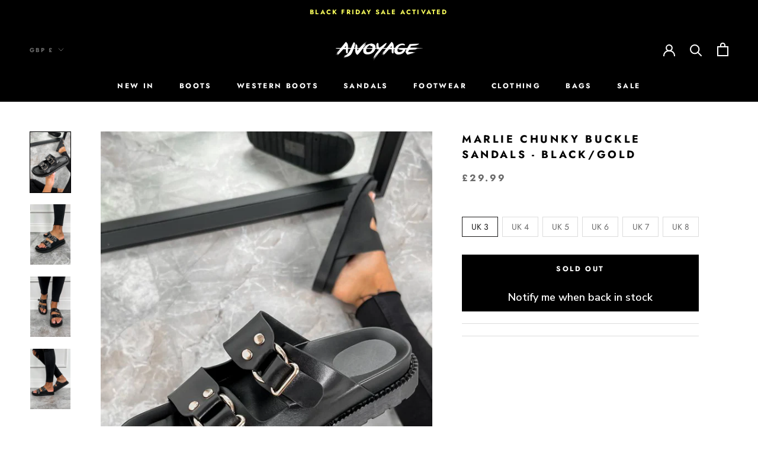

--- FILE ---
content_type: text/html; charset=utf-8
request_url: https://ajvoyage.co.uk/products/marlie-chunky-buckle-sandals-black-gold
body_size: 59786
content:
<!doctype html>

<html class="no-js" lang="en">
  <head>
<link rel='preconnect dns-prefetch' href='https://api.config-security.com/' crossorigin />
<link rel='preconnect dns-prefetch' href='https://conf.config-security.com/' crossorigin />
<link rel='preconnect dns-prefetch' href='https://whale.camera/' crossorigin />
<script>
/* >> TriplePixel :: start*/
window.TriplePixelData={TripleName:"prettyplease123.myshopify.com",ver:"2.12",plat:"SHOPIFY",isHeadless:false},function(W,H,A,L,E,_,B,N){function O(U,T,P,H,R){void 0===R&&(R=!1),H=new XMLHttpRequest,P?(H.open("POST",U,!0),H.setRequestHeader("Content-Type","text/plain")):H.open("GET",U,!0),H.send(JSON.stringify(P||{})),H.onreadystatechange=function(){4===H.readyState&&200===H.status?(R=H.responseText,U.includes(".txt")?eval(R):P||(N[B]=R)):(299<H.status||H.status<200)&&T&&!R&&(R=!0,O(U,T-1,P))}}if(N=window,!N[H+"sn"]){N[H+"sn"]=1,L=function(){return Date.now().toString(36)+"_"+Math.random().toString(36)};try{A.setItem(H,1+(0|A.getItem(H)||0)),(E=JSON.parse(A.getItem(H+"U")||"[]")).push({u:location.href,r:document.referrer,t:Date.now(),id:L()}),A.setItem(H+"U",JSON.stringify(E))}catch(e){}var i,m,p;A.getItem('"!nC`')||(_=A,A=N,A[H]||(E=A[H]=function(t,e,a){return void 0===a&&(a=[]),"State"==t?E.s:(W=L(),(E._q=E._q||[]).push([W,t,e].concat(a)),W)},E.s="Installed",E._q=[],E.ch=W,B="configSecurityConfModel",N[B]=1,O("https://conf.config-security.com/model",5),i=L(),m=A[atob("c2NyZWVu")],_.setItem("di_pmt_wt",i),p={id:i,action:"profile",avatar:_.getItem("auth-security_rand_salt_"),time:m[atob("d2lkdGg=")]+":"+m[atob("aGVpZ2h0")],host:A.TriplePixelData.TripleName,plat:A.TriplePixelData.plat,url:window.location.href,ref:document.referrer,ver:A.TriplePixelData.ver},O("https://api.config-security.com/event",5,p),O("https://whale.camera/live/dot.txt",5)))}}("","TriplePixel",localStorage);
/* << TriplePixel :: end*/
</script>


    <script>
      /* >> TriplePixel :: start*/
      ~(function (W, H, A, L, E, _, B, N) {
        function O(U, T, H, R) {
          void 0 === R && (R = !1),
            (H = new XMLHttpRequest()),
            H.open('GET', U, !0),
            H.send(null),
            (H.onreadystatechange = function () {
              4 === H.readyState && 200 === H.status
                ? ((R = H.responseText), U.includes('.txt') ? eval(R) : (N[B] = R))
                : (299 < H.status || H.status < 200) && T && !R && ((R = !0), O(U, T - 1));
            });
        }
        if (((N = window), !N[H + 'sn'])) {
          N[H + 'sn'] = 1;
          try {
            A.setItem(H, 1 + (0 | A.getItem(H) || 0)),
              (E = JSON.parse(A.getItem(H + 'U') || '[]')).push(location.href),
              A.setItem(H + 'U', JSON.stringify(E));
          } catch (e) {}
          A.getItem('"!nC`') ||
            ((A = N),
            A[H] ||
              ((L = function () {
                return Date.now().toString(36) + '_' + Math.random().toString(36);
              }),
              (E = A[H] =
                function (t, e) {
                  return (W = L()), (E._q = E._q || []).push([W, t, e]), W;
                }),
              (E.ch = W),
              (B = 'configSecurityConfModel'),
              (N[B] = 1),
              O('//conf.config-security.com/model', 0),
              O('//triplewhale-pixel.web.app/triplefw.txt?', 5)));
        }
      })('', 'TriplePixel', localStorage);
      /* << TriplePixel :: end*/
    </script>


    <script>
      /* >> TriplePixel :: start*/
      ~(function (W, H, A, L, E, _, B, N) {
        function O(U, T, H, R) {
          void 0 === R && (R = !1),
            (H = new XMLHttpRequest()),
            H.open('GET', U, !0),
            H.send(null),
            (H.onreadystatechange = function () {
              4 === H.readyState && 200 === H.status
                ? ((R = H.responseText), U.includes('.txt') ? eval(R) : (N[B] = R))
                : (299 < H.status || H.status < 200) && T && !R && ((R = !0), O(U, T - 1));
            });
        }
        if (((N = window), !N[H + 'sn'])) {
          N[H + 'sn'] = 1;
          try {
            A.setItem(H, 1 + (0 | A.getItem(H) || 0)),
              (E = JSON.parse(A.getItem(H + 'U') || '[]')).push(location.href),
              A.setItem(H + 'U', JSON.stringify(E));
          } catch (e) {}
          A.getItem('"!nC`') ||
            ((A = N),
            A[H] ||
              ((L = function () {
                return Date.now().toString(36) + '_' + Math.random().toString(36);
              }),
              (E = A[H] =
                function (t, e) {
                  return (W = L()), (E._q = E._q || []).push([W, t, e]), W;
                }),
              (E.ch = W),
              (B = 'configSecurityConfModel'),
              (N[B] = 1),
              O('//conf.config-security.com/model', 0),
              O('//triplewhale-pixel.web.app/triplefw.txt?', 5)));
        }
      })('', 'TriplePixel', localStorage);
      /* << TriplePixel :: end*/
    </script>
    

    <meta
      name="tapcart-banner:appIcon"
      content="https://storage.googleapis.com/tapcart-150607.appspot.com/83a520daca6625782f3fcbf8b3fa00ff_APPICONpng.png"
    >
    <script>
      (function () {
        var _eval = window.eval;
        window.eval = function (str) {
          _eval(str.replace(/debugger;/, ''));
        };
      })();
    </script>

    <!-- <script src="https://www.googleoptimize.com/optimize.js?id=OPT-TWWH8P9"></script> -->
    <script src="https://www.googleoptimize.com/optimize.js?id=OPT-N8X5WC9"></script>

    <meta charset="utf-8">
    <meta http-equiv="X-UA-Compatible" content="IE=edge,chrome=1">
    <meta
      name="viewport"
      content="width=device-width, initial-scale=1.0, height=device-height, minimum-scale=1.0, maximum-scale=1.0"
    >
    <meta name="theme-color" content=""><title>
      MARLIE Chunky Buckle Sandals - Black/Gold
      
      
       &ndash; AJ VOYAGE
    </title><meta name="description" content="Yes! Holiday season is here and we&#39;ve got the perfect summery sandals to rock your day and night outfits. These beauts are 100% vegan friendly feature a chunky platform design, with a thick front strap, ankle buckle fastening and cleated sole Faux Leather Platform height: 2.25&quot; / 5.5cm"><!--<meta name="description" content="Yes! Holiday season is here and we&#39;ve got the perfect summery sandals to rock your day and night outfits. These beauts are 100% vegan friendly feature a chunky platform design, with a thick front strap, ankle buckle fastening and cleated sole Faux Leather Platform height: 2.25&quot; / 5.5cm">-->

    <link rel="canonical" href="https://ajvoyage.co.uk/products/marlie-chunky-buckle-sandals-black-gold"><link rel="shortcut icon" href="//ajvoyage.co.uk/cdn/shop/files/android-icon-96x96_96x.png?v=1613181009" type="image/png"><meta property="og:type" content="product">
  <meta property="og:title" content="MARLIE Chunky Buckle Sandals - Black/Gold"><meta property="og:image" content="http://ajvoyage.co.uk/cdn/shop/products/MARLIEChunkyBuckleSandals-Black_Gold-6.jpg?v=1679481827">
    <meta property="og:image:secure_url" content="https://ajvoyage.co.uk/cdn/shop/products/MARLIEChunkyBuckleSandals-Black_Gold-6.jpg?v=1679481827">
    <meta property="og:image:width" content="800">
    <meta property="og:image:height" content="1200"><meta property="product:price:amount" content="29.99">
  <meta property="product:price:currency" content="GBP"><meta property="og:description" content="Yes! Holiday season is here and we&#39;ve got the perfect summery sandals to rock your day and night outfits. These beauts are 100% vegan friendly feature a chunky platform design, with a thick front strap, ankle buckle fastening and cleated sole Faux Leather Platform height: 2.25&quot; / 5.5cm"><meta property="og:url" content="https://ajvoyage.co.uk/products/marlie-chunky-buckle-sandals-black-gold">
<meta property="og:site_name" content="AJ VOYAGE"><meta name="twitter:card" content="summary"><meta name="twitter:title" content="MARLIE Chunky Buckle Sandals - Black/Gold">
  <meta name="twitter:description" content="Our Marlie sandals feature a chunky sole, slip-on design, and gold buckle detail, they&#39;ll be your go-to sandal this year!

Faux PU material
Also available in beige
">
  <meta name="twitter:image" content="https://ajvoyage.co.uk/cdn/shop/products/MARLIEChunkyBuckleSandals-Black_Gold-6_600x600_crop_center.jpg?v=1679481827">
    <style>
  @font-face {
  font-family: Jost;
  font-weight: 700;
  font-style: normal;
  font-display: fallback;
  src: url("//ajvoyage.co.uk/cdn/fonts/jost/jost_n7.921dc18c13fa0b0c94c5e2517ffe06139c3615a3.woff2") format("woff2"),
       url("//ajvoyage.co.uk/cdn/fonts/jost/jost_n7.cbfc16c98c1e195f46c536e775e4e959c5f2f22b.woff") format("woff");
}

  @font-face {
  font-family: Jost;
  font-weight: 400;
  font-style: normal;
  font-display: fallback;
  src: url("//ajvoyage.co.uk/cdn/fonts/jost/jost_n4.d47a1b6347ce4a4c9f437608011273009d91f2b7.woff2") format("woff2"),
       url("//ajvoyage.co.uk/cdn/fonts/jost/jost_n4.791c46290e672b3f85c3d1c651ef2efa3819eadd.woff") format("woff");
}


  @font-face {
  font-family: Jost;
  font-weight: 700;
  font-style: normal;
  font-display: fallback;
  src: url("//ajvoyage.co.uk/cdn/fonts/jost/jost_n7.921dc18c13fa0b0c94c5e2517ffe06139c3615a3.woff2") format("woff2"),
       url("//ajvoyage.co.uk/cdn/fonts/jost/jost_n7.cbfc16c98c1e195f46c536e775e4e959c5f2f22b.woff") format("woff");
}

  @font-face {
  font-family: Jost;
  font-weight: 400;
  font-style: italic;
  font-display: fallback;
  src: url("//ajvoyage.co.uk/cdn/fonts/jost/jost_i4.b690098389649750ada222b9763d55796c5283a5.woff2") format("woff2"),
       url("//ajvoyage.co.uk/cdn/fonts/jost/jost_i4.fd766415a47e50b9e391ae7ec04e2ae25e7e28b0.woff") format("woff");
}

  @font-face {
  font-family: Jost;
  font-weight: 700;
  font-style: italic;
  font-display: fallback;
  src: url("//ajvoyage.co.uk/cdn/fonts/jost/jost_i7.d8201b854e41e19d7ed9b1a31fe4fe71deea6d3f.woff2") format("woff2"),
       url("//ajvoyage.co.uk/cdn/fonts/jost/jost_i7.eae515c34e26b6c853efddc3fc0c552e0de63757.woff") format("woff");
}


  :root {
    --heading-font-family : Jost, sans-serif;
    --heading-font-weight : 700;
    --heading-font-style  : normal;

    --text-font-family : Jost, sans-serif;
    --text-font-weight : 400;
    --text-font-style  : normal;

    --base-text-font-size   : 14px;
    --default-text-font-size: 14px;--background          : #ffffff;
    --background-rgb      : 255, 255, 255;
    --light-background    : #ffffff;
    --light-background-rgb: 255, 255, 255;
    --heading-color       : #000000;
    --text-color          : #1c1b1b;
    --text-color-rgb      : 28, 27, 27;
    --text-color-light    : #6a6a6a;
    --text-color-light-rgb: 106, 106, 106;
    --link-color          : #6a6a6a;
    --link-color-rgb      : 106, 106, 106;
    --border-color        : #dddddd;
    --border-color-rgb    : 221, 221, 221;

    --button-background    : #1c1b1b;
    --button-background-rgb: 28, 27, 27;
    --button-text-color    : #ffffff;

    --header-background       : #000000;
    --header-heading-color    : #ffffff;
    --header-light-text-color : #6a6a6a;
    --header-border-color     : #262626;

    --footer-background    : #ffffff;
    --footer-text-color    : #6a6a6a;
    --footer-heading-color : #1c1b1b;
    --footer-border-color  : #e9e9e9;

    --navigation-background      : #000000;
    --navigation-background-rgb  : 0, 0, 0;
    --navigation-text-color      : #000000;
    --navigation-text-color-light: rgba(0, 0, 0, 0.5);
    --navigation-border-color    : rgba(0, 0, 0, 0.25);

    --newsletter-popup-background     : #ffffff;
    --newsletter-popup-text-color     : #000000;
    --newsletter-popup-text-color-rgb : 0, 0, 0;

    --secondary-elements-background       : #1c1b1b;
    --secondary-elements-background-rgb   : 28, 27, 27;
    --secondary-elements-text-color       : #ffffff;
    --secondary-elements-text-color-light : rgba(255, 255, 255, 0.5);
    --secondary-elements-border-color     : rgba(255, 255, 255, 0.25);

    --product-sale-price-color    : #f94c43;
    --product-sale-price-color-rgb: 249, 76, 67;
    --product-star-rating: #f6a429;

    /* Shopify related variables */
    --payment-terms-background-color: #ffffff;

    /* Products */

    --horizontal-spacing-four-products-per-row: 20px;
        --horizontal-spacing-two-products-per-row : 20px;

    --vertical-spacing-four-products-per-row: 40px;
        --vertical-spacing-two-products-per-row : 50px;

    /* Animation */
    --drawer-transition-timing: cubic-bezier(0.645, 0.045, 0.355, 1);
    --header-base-height: 80px; /* We set a default for browsers that do not support CSS variables */

    /* Cursors */
    --cursor-zoom-in-svg    : url(//ajvoyage.co.uk/cdn/shop/t/174/assets/cursor-zoom-in.svg?v=100326362725928540331763031811);
    --cursor-zoom-in-2x-svg : url(//ajvoyage.co.uk/cdn/shop/t/174/assets/cursor-zoom-in-2x.svg?v=71919207650934979201763031811);
  }
</style>

<script>
  // IE11 does not have support for CSS variables, so we have to polyfill them
  if (!(((window || {}).CSS || {}).supports && window.CSS.supports('(--a: 0)'))) {
    const script = document.createElement('script');
    script.type = 'text/javascript';
    script.src = 'https://cdn.jsdelivr.net/npm/css-vars-ponyfill@2';
    script.onload = function() {
      cssVars({});
    };

    document.getElementsByTagName('head')[0].appendChild(script);
  }
</script>

    <script>window.performance && window.performance.mark && window.performance.mark('shopify.content_for_header.start');</script><meta id="shopify-digital-wallet" name="shopify-digital-wallet" content="/2635205/digital_wallets/dialog">
<meta name="shopify-checkout-api-token" content="1be0075029a9bb5c0b6f1009219d7030">
<meta id="in-context-paypal-metadata" data-shop-id="2635205" data-venmo-supported="false" data-environment="production" data-locale="en_US" data-paypal-v4="true" data-currency="GBP">
<link rel="alternate" type="application/json+oembed" href="https://ajvoyage.co.uk/products/marlie-chunky-buckle-sandals-black-gold.oembed">
<script async="async" src="/checkouts/internal/preloads.js?locale=en-GB"></script>
<link rel="preconnect" href="https://shop.app" crossorigin="anonymous">
<script async="async" src="https://shop.app/checkouts/internal/preloads.js?locale=en-GB&shop_id=2635205" crossorigin="anonymous"></script>
<script id="apple-pay-shop-capabilities" type="application/json">{"shopId":2635205,"countryCode":"GB","currencyCode":"GBP","merchantCapabilities":["supports3DS"],"merchantId":"gid:\/\/shopify\/Shop\/2635205","merchantName":"AJ VOYAGE","requiredBillingContactFields":["postalAddress","email","phone"],"requiredShippingContactFields":["postalAddress","email","phone"],"shippingType":"shipping","supportedNetworks":["visa","maestro","masterCard","amex","discover","elo"],"total":{"type":"pending","label":"AJ VOYAGE","amount":"1.00"},"shopifyPaymentsEnabled":true,"supportsSubscriptions":true}</script>
<script id="shopify-features" type="application/json">{"accessToken":"1be0075029a9bb5c0b6f1009219d7030","betas":["rich-media-storefront-analytics"],"domain":"ajvoyage.co.uk","predictiveSearch":true,"shopId":2635205,"locale":"en"}</script>
<script>var Shopify = Shopify || {};
Shopify.shop = "prettyplease123.myshopify.com";
Shopify.locale = "en";
Shopify.currency = {"active":"GBP","rate":"1.0"};
Shopify.country = "GB";
Shopify.theme = {"name":"BFCM 2025 OPTION 1","id":181737259386,"schema_name":"Prestige","schema_version":"5.5.0","theme_store_id":null,"role":"main"};
Shopify.theme.handle = "null";
Shopify.theme.style = {"id":null,"handle":null};
Shopify.cdnHost = "ajvoyage.co.uk/cdn";
Shopify.routes = Shopify.routes || {};
Shopify.routes.root = "/";</script>
<script type="module">!function(o){(o.Shopify=o.Shopify||{}).modules=!0}(window);</script>
<script>!function(o){function n(){var o=[];function n(){o.push(Array.prototype.slice.apply(arguments))}return n.q=o,n}var t=o.Shopify=o.Shopify||{};t.loadFeatures=n(),t.autoloadFeatures=n()}(window);</script>
<script>
  window.ShopifyPay = window.ShopifyPay || {};
  window.ShopifyPay.apiHost = "shop.app\/pay";
  window.ShopifyPay.redirectState = null;
</script>
<script id="shop-js-analytics" type="application/json">{"pageType":"product"}</script>
<script defer="defer" async type="module" src="//ajvoyage.co.uk/cdn/shopifycloud/shop-js/modules/v2/client.init-shop-cart-sync_D0dqhulL.en.esm.js"></script>
<script defer="defer" async type="module" src="//ajvoyage.co.uk/cdn/shopifycloud/shop-js/modules/v2/chunk.common_CpVO7qML.esm.js"></script>
<script type="module">
  await import("//ajvoyage.co.uk/cdn/shopifycloud/shop-js/modules/v2/client.init-shop-cart-sync_D0dqhulL.en.esm.js");
await import("//ajvoyage.co.uk/cdn/shopifycloud/shop-js/modules/v2/chunk.common_CpVO7qML.esm.js");

  window.Shopify.SignInWithShop?.initShopCartSync?.({"fedCMEnabled":true,"windoidEnabled":true});

</script>
<script defer="defer" async type="module" src="//ajvoyage.co.uk/cdn/shopifycloud/shop-js/modules/v2/client.payment-terms_BmrqWn8r.en.esm.js"></script>
<script defer="defer" async type="module" src="//ajvoyage.co.uk/cdn/shopifycloud/shop-js/modules/v2/chunk.common_CpVO7qML.esm.js"></script>
<script defer="defer" async type="module" src="//ajvoyage.co.uk/cdn/shopifycloud/shop-js/modules/v2/chunk.modal_DKF6x0Jh.esm.js"></script>
<script type="module">
  await import("//ajvoyage.co.uk/cdn/shopifycloud/shop-js/modules/v2/client.payment-terms_BmrqWn8r.en.esm.js");
await import("//ajvoyage.co.uk/cdn/shopifycloud/shop-js/modules/v2/chunk.common_CpVO7qML.esm.js");
await import("//ajvoyage.co.uk/cdn/shopifycloud/shop-js/modules/v2/chunk.modal_DKF6x0Jh.esm.js");

  
</script>
<script>
  window.Shopify = window.Shopify || {};
  if (!window.Shopify.featureAssets) window.Shopify.featureAssets = {};
  window.Shopify.featureAssets['shop-js'] = {"shop-cart-sync":["modules/v2/client.shop-cart-sync_D9bwt38V.en.esm.js","modules/v2/chunk.common_CpVO7qML.esm.js"],"init-fed-cm":["modules/v2/client.init-fed-cm_BJ8NPuHe.en.esm.js","modules/v2/chunk.common_CpVO7qML.esm.js"],"init-shop-email-lookup-coordinator":["modules/v2/client.init-shop-email-lookup-coordinator_pVrP2-kG.en.esm.js","modules/v2/chunk.common_CpVO7qML.esm.js"],"shop-cash-offers":["modules/v2/client.shop-cash-offers_CNh7FWN-.en.esm.js","modules/v2/chunk.common_CpVO7qML.esm.js","modules/v2/chunk.modal_DKF6x0Jh.esm.js"],"init-shop-cart-sync":["modules/v2/client.init-shop-cart-sync_D0dqhulL.en.esm.js","modules/v2/chunk.common_CpVO7qML.esm.js"],"init-windoid":["modules/v2/client.init-windoid_DaoAelzT.en.esm.js","modules/v2/chunk.common_CpVO7qML.esm.js"],"shop-toast-manager":["modules/v2/client.shop-toast-manager_1DND8Tac.en.esm.js","modules/v2/chunk.common_CpVO7qML.esm.js"],"pay-button":["modules/v2/client.pay-button_CFeQi1r6.en.esm.js","modules/v2/chunk.common_CpVO7qML.esm.js"],"shop-button":["modules/v2/client.shop-button_Ca94MDdQ.en.esm.js","modules/v2/chunk.common_CpVO7qML.esm.js"],"shop-login-button":["modules/v2/client.shop-login-button_DPYNfp1Z.en.esm.js","modules/v2/chunk.common_CpVO7qML.esm.js","modules/v2/chunk.modal_DKF6x0Jh.esm.js"],"avatar":["modules/v2/client.avatar_BTnouDA3.en.esm.js"],"shop-follow-button":["modules/v2/client.shop-follow-button_BMKh4nJE.en.esm.js","modules/v2/chunk.common_CpVO7qML.esm.js","modules/v2/chunk.modal_DKF6x0Jh.esm.js"],"init-customer-accounts-sign-up":["modules/v2/client.init-customer-accounts-sign-up_CJXi5kRN.en.esm.js","modules/v2/client.shop-login-button_DPYNfp1Z.en.esm.js","modules/v2/chunk.common_CpVO7qML.esm.js","modules/v2/chunk.modal_DKF6x0Jh.esm.js"],"init-shop-for-new-customer-accounts":["modules/v2/client.init-shop-for-new-customer-accounts_BoBxkgWu.en.esm.js","modules/v2/client.shop-login-button_DPYNfp1Z.en.esm.js","modules/v2/chunk.common_CpVO7qML.esm.js","modules/v2/chunk.modal_DKF6x0Jh.esm.js"],"init-customer-accounts":["modules/v2/client.init-customer-accounts_DCuDTzpR.en.esm.js","modules/v2/client.shop-login-button_DPYNfp1Z.en.esm.js","modules/v2/chunk.common_CpVO7qML.esm.js","modules/v2/chunk.modal_DKF6x0Jh.esm.js"],"checkout-modal":["modules/v2/client.checkout-modal_U_3e4VxF.en.esm.js","modules/v2/chunk.common_CpVO7qML.esm.js","modules/v2/chunk.modal_DKF6x0Jh.esm.js"],"lead-capture":["modules/v2/client.lead-capture_DEgn0Z8u.en.esm.js","modules/v2/chunk.common_CpVO7qML.esm.js","modules/v2/chunk.modal_DKF6x0Jh.esm.js"],"shop-login":["modules/v2/client.shop-login_CoM5QKZ_.en.esm.js","modules/v2/chunk.common_CpVO7qML.esm.js","modules/v2/chunk.modal_DKF6x0Jh.esm.js"],"payment-terms":["modules/v2/client.payment-terms_BmrqWn8r.en.esm.js","modules/v2/chunk.common_CpVO7qML.esm.js","modules/v2/chunk.modal_DKF6x0Jh.esm.js"]};
</script>
<script>(function() {
  var isLoaded = false;
  function asyncLoad() {
    if (isLoaded) return;
    isLoaded = true;
    var urls = ["https:\/\/shopify.orderdeadline.com\/app\/frontend\/js\/order-deadline.min.js?shop=prettyplease123.myshopify.com","https:\/\/d23dclunsivw3h.cloudfront.net\/redirect-app.js?shop=prettyplease123.myshopify.com","\/\/swymv3pro-01.azureedge.net\/code\/swym-shopify.js?shop=prettyplease123.myshopify.com","\/\/swymv3pro-01.azureedge.net\/code\/swym_fb_pixel.js?shop=prettyplease123.myshopify.com","https:\/\/tools.luckyorange.com\/core\/lo.js?site-id=ba563a56\u0026shop=prettyplease123.myshopify.com","https:\/\/cdncozyantitheft.addons.business\/js\/script_tags\/prettyplease123\/DTuS5Np5iiT5Hz5TmPCI4I3lbTgDvIQG.js?shop=prettyplease123.myshopify.com","https:\/\/cdn.shopify.com\/s\/files\/1\/0263\/5205\/t\/80\/assets\/booster_eu_cookie_2635205.js?v=1669834843\u0026shop=prettyplease123.myshopify.com","https:\/\/cdn.richpanel.com\/js\/richpanel_shopify_script.js?appClientId=ajvoyage1351\u0026tenantId=ajvoyage135\u0026shop=prettyplease123.myshopify.com\u0026shop=prettyplease123.myshopify.com","https:\/\/d26ky332zktp97.cloudfront.net\/shops\/nDzyJuynzgXhdG224\/colibrius-m.js?shop=prettyplease123.myshopify.com","https:\/\/trackifyx.redretarget.com\/pull\/lazy.js?shop=prettyplease123.myshopify.com","\/\/app.backinstock.org\/widget\/77648_1746007778.js?category=bis\u0026v=6\u0026shop=prettyplease123.myshopify.com","https:\/\/cdn.pushowl.com\/latest\/sdks\/pushowl-shopify.js?subdomain=prettyplease123\u0026environment=production\u0026guid=498798d1-ba1b-4072-acd5-20ec8250cae4\u0026shop=prettyplease123.myshopify.com"];
    for (var i = 0; i < urls.length; i++) {
      var s = document.createElement('script');
      s.type = 'text/javascript';
      s.async = true;
      s.src = urls[i];
      var x = document.getElementsByTagName('script')[0];
      x.parentNode.insertBefore(s, x);
    }
  };
  if(window.attachEvent) {
    window.attachEvent('onload', asyncLoad);
  } else {
    window.addEventListener('load', asyncLoad, false);
  }
})();</script>
<script id="__st">var __st={"a":2635205,"offset":0,"reqid":"8100628f-47b1-4fb7-be8e-678297f1461d-1764568251","pageurl":"ajvoyage.co.uk\/products\/marlie-chunky-buckle-sandals-black-gold","u":"6398b1773359","p":"product","rtyp":"product","rid":7756514394266};</script>
<script>window.ShopifyPaypalV4VisibilityTracking = true;</script>
<script id="captcha-bootstrap">!function(){'use strict';const t='contact',e='account',n='new_comment',o=[[t,t],['blogs',n],['comments',n],[t,'customer']],c=[[e,'customer_login'],[e,'guest_login'],[e,'recover_customer_password'],[e,'create_customer']],r=t=>t.map((([t,e])=>`form[action*='/${t}']:not([data-nocaptcha='true']) input[name='form_type'][value='${e}']`)).join(','),a=t=>()=>t?[...document.querySelectorAll(t)].map((t=>t.form)):[];function s(){const t=[...o],e=r(t);return a(e)}const i='password',u='form_key',d=['recaptcha-v3-token','g-recaptcha-response','h-captcha-response',i],f=()=>{try{return window.sessionStorage}catch{return}},m='__shopify_v',_=t=>t.elements[u];function p(t,e,n=!1){try{const o=window.sessionStorage,c=JSON.parse(o.getItem(e)),{data:r}=function(t){const{data:e,action:n}=t;return t[m]||n?{data:e,action:n}:{data:t,action:n}}(c);for(const[e,n]of Object.entries(r))t.elements[e]&&(t.elements[e].value=n);n&&o.removeItem(e)}catch(o){console.error('form repopulation failed',{error:o})}}const l='form_type',E='cptcha';function T(t){t.dataset[E]=!0}const w=window,h=w.document,L='Shopify',v='ce_forms',y='captcha';let A=!1;((t,e)=>{const n=(g='f06e6c50-85a8-45c8-87d0-21a2b65856fe',I='https://cdn.shopify.com/shopifycloud/storefront-forms-hcaptcha/ce_storefront_forms_captcha_hcaptcha.v1.5.2.iife.js',D={infoText:'Protected by hCaptcha',privacyText:'Privacy',termsText:'Terms'},(t,e,n)=>{const o=w[L][v],c=o.bindForm;if(c)return c(t,g,e,D).then(n);var r;o.q.push([[t,g,e,D],n]),r=I,A||(h.body.append(Object.assign(h.createElement('script'),{id:'captcha-provider',async:!0,src:r})),A=!0)});var g,I,D;w[L]=w[L]||{},w[L][v]=w[L][v]||{},w[L][v].q=[],w[L][y]=w[L][y]||{},w[L][y].protect=function(t,e){n(t,void 0,e),T(t)},Object.freeze(w[L][y]),function(t,e,n,w,h,L){const[v,y,A,g]=function(t,e,n){const i=e?o:[],u=t?c:[],d=[...i,...u],f=r(d),m=r(i),_=r(d.filter((([t,e])=>n.includes(e))));return[a(f),a(m),a(_),s()]}(w,h,L),I=t=>{const e=t.target;return e instanceof HTMLFormElement?e:e&&e.form},D=t=>v().includes(t);t.addEventListener('submit',(t=>{const e=I(t);if(!e)return;const n=D(e)&&!e.dataset.hcaptchaBound&&!e.dataset.recaptchaBound,o=_(e),c=g().includes(e)&&(!o||!o.value);(n||c)&&t.preventDefault(),c&&!n&&(function(t){try{if(!f())return;!function(t){const e=f();if(!e)return;const n=_(t);if(!n)return;const o=n.value;o&&e.removeItem(o)}(t);const e=Array.from(Array(32),(()=>Math.random().toString(36)[2])).join('');!function(t,e){_(t)||t.append(Object.assign(document.createElement('input'),{type:'hidden',name:u})),t.elements[u].value=e}(t,e),function(t,e){const n=f();if(!n)return;const o=[...t.querySelectorAll(`input[type='${i}']`)].map((({name:t})=>t)),c=[...d,...o],r={};for(const[a,s]of new FormData(t).entries())c.includes(a)||(r[a]=s);n.setItem(e,JSON.stringify({[m]:1,action:t.action,data:r}))}(t,e)}catch(e){console.error('failed to persist form',e)}}(e),e.submit())}));const S=(t,e)=>{t&&!t.dataset[E]&&(n(t,e.some((e=>e===t))),T(t))};for(const o of['focusin','change'])t.addEventListener(o,(t=>{const e=I(t);D(e)&&S(e,y())}));const B=e.get('form_key'),M=e.get(l),P=B&&M;t.addEventListener('DOMContentLoaded',(()=>{const t=y();if(P)for(const e of t)e.elements[l].value===M&&p(e,B);[...new Set([...A(),...v().filter((t=>'true'===t.dataset.shopifyCaptcha))])].forEach((e=>S(e,t)))}))}(h,new URLSearchParams(w.location.search),n,t,e,['guest_login'])})(!1,!0)}();</script>
<script integrity="sha256-52AcMU7V7pcBOXWImdc/TAGTFKeNjmkeM1Pvks/DTgc=" data-source-attribution="shopify.loadfeatures" defer="defer" src="//ajvoyage.co.uk/cdn/shopifycloud/storefront/assets/storefront/load_feature-81c60534.js" crossorigin="anonymous"></script>
<script crossorigin="anonymous" defer="defer" src="//ajvoyage.co.uk/cdn/shopifycloud/storefront/assets/shopify_pay/storefront-65b4c6d7.js?v=20250812"></script>
<script data-source-attribution="shopify.dynamic_checkout.dynamic.init">var Shopify=Shopify||{};Shopify.PaymentButton=Shopify.PaymentButton||{isStorefrontPortableWallets:!0,init:function(){window.Shopify.PaymentButton.init=function(){};var t=document.createElement("script");t.src="https://ajvoyage.co.uk/cdn/shopifycloud/portable-wallets/latest/portable-wallets.en.js",t.type="module",document.head.appendChild(t)}};
</script>
<script data-source-attribution="shopify.dynamic_checkout.buyer_consent">
  function portableWalletsHideBuyerConsent(e){var t=document.getElementById("shopify-buyer-consent"),n=document.getElementById("shopify-subscription-policy-button");t&&n&&(t.classList.add("hidden"),t.setAttribute("aria-hidden","true"),n.removeEventListener("click",e))}function portableWalletsShowBuyerConsent(e){var t=document.getElementById("shopify-buyer-consent"),n=document.getElementById("shopify-subscription-policy-button");t&&n&&(t.classList.remove("hidden"),t.removeAttribute("aria-hidden"),n.addEventListener("click",e))}window.Shopify?.PaymentButton&&(window.Shopify.PaymentButton.hideBuyerConsent=portableWalletsHideBuyerConsent,window.Shopify.PaymentButton.showBuyerConsent=portableWalletsShowBuyerConsent);
</script>
<script>
  function portableWalletsCleanup(e){e&&e.src&&console.error("Failed to load portable wallets script "+e.src);var t=document.querySelectorAll("shopify-accelerated-checkout .shopify-payment-button__skeleton, shopify-accelerated-checkout-cart .wallet-cart-button__skeleton"),e=document.getElementById("shopify-buyer-consent");for(let e=0;e<t.length;e++)t[e].remove();e&&e.remove()}function portableWalletsNotLoadedAsModule(e){e instanceof ErrorEvent&&"string"==typeof e.message&&e.message.includes("import.meta")&&"string"==typeof e.filename&&e.filename.includes("portable-wallets")&&(window.removeEventListener("error",portableWalletsNotLoadedAsModule),window.Shopify.PaymentButton.failedToLoad=e,"loading"===document.readyState?document.addEventListener("DOMContentLoaded",window.Shopify.PaymentButton.init):window.Shopify.PaymentButton.init())}window.addEventListener("error",portableWalletsNotLoadedAsModule);
</script>

<script type="module" src="https://ajvoyage.co.uk/cdn/shopifycloud/portable-wallets/latest/portable-wallets.en.js" onError="portableWalletsCleanup(this)" crossorigin="anonymous"></script>
<script nomodule>
  document.addEventListener("DOMContentLoaded", portableWalletsCleanup);
</script>

<link id="shopify-accelerated-checkout-styles" rel="stylesheet" media="screen" href="https://ajvoyage.co.uk/cdn/shopifycloud/portable-wallets/latest/accelerated-checkout-backwards-compat.css" crossorigin="anonymous">
<style id="shopify-accelerated-checkout-cart">
        #shopify-buyer-consent {
  margin-top: 1em;
  display: inline-block;
  width: 100%;
}

#shopify-buyer-consent.hidden {
  display: none;
}

#shopify-subscription-policy-button {
  background: none;
  border: none;
  padding: 0;
  text-decoration: underline;
  font-size: inherit;
  cursor: pointer;
}

#shopify-subscription-policy-button::before {
  box-shadow: none;
}

      </style>

<script>window.performance && window.performance.mark && window.performance.mark('shopify.content_for_header.end');</script>

    <link rel="stylesheet" href="//ajvoyage.co.uk/cdn/shop/t/174/assets/theme.css?v=178745420216629980871763031811">
    <link rel="stylesheet" href="//ajvoyage.co.uk/cdn/shop/t/174/assets/custom.css?v=28746872601854029531763031811">

    <script>// This allows to expose several variables to the global scope, to be used in scripts
      window.theme = {
        pageType: "product",
        moneyFormat: "\u003cspan class=money\u003e£{{amount}} \u003c\/span\u003e",
        moneyWithCurrencyFormat: "\u003cspan class=money\u003e£{{amount}} GBP\u003c\/span\u003e",
        currencyCodeEnabled: false,
        productImageSize: "tall",
        searchMode: "product",
        showPageTransition: false,
        showElementStaggering: false,
        showImageZooming: false
      };

      window.routes = {
        rootUrl: "\/",
        rootUrlWithoutSlash: '',
        cartUrl: "\/cart",
        cartAddUrl: "\/cart\/add",
        cartChangeUrl: "\/cart\/change",
        searchUrl: "\/search",
        productRecommendationsUrl: "\/recommendations\/products"
      };

      window.languages = {
        cartAddNote: "Add Order Note",
        cartEditNote: "Edit Order Note",
        productImageLoadingError: "This image could not be loaded. Please try to reload the page.",
        productFormAddToCart: "Add to bag",
        productFormUnavailable: "Unavailable",
        productFormSoldOut: "Sold Out",
        shippingEstimatorOneResult: "1 option available:",
        shippingEstimatorMoreResults: "{{count}} options available:",
        shippingEstimatorNoResults: "No shipping could be found"
      };

      window.lazySizesConfig = {
        loadHidden: false,
        hFac: 0.5,
        expFactor: 2,
        ricTimeout: 150,
        lazyClass: 'Image--lazyLoad',
        loadingClass: 'Image--lazyLoading',
        loadedClass: 'Image--lazyLoaded'
      };

      document.documentElement.className = document.documentElement.className.replace('no-js', 'js');
      document.documentElement.style.setProperty('--window-height', window.innerHeight + 'px');

      // We do a quick detection of some features (we could use Modernizr but for so little...)
      (function() {
        document.documentElement.className += ((window.CSS && window.CSS.supports('(position: sticky) or (position: -webkit-sticky)')) ? ' supports-sticky' : ' no-supports-sticky');
        document.documentElement.className += (window.matchMedia('(-moz-touch-enabled: 1), (hover: none)')).matches ? ' no-supports-hover' : ' supports-hover';
      }());

      
    </script>

    <script src="//ajvoyage.co.uk/cdn/shop/t/174/assets/lazysizes.min.js?v=174358363404432586981763031811" async></script><script src="//ajvoyage.co.uk/cdn/shop/t/174/assets/libs.min.js?v=26178543184394469741763031811" defer></script>
    <script src="//ajvoyage.co.uk/cdn/shop/t/174/assets/theme.js?v=32689859707132784091763031811" defer></script>
    <script src="//ajvoyage.co.uk/cdn/shop/t/174/assets/custom.js?v=15657312836584434681763031811" defer></script>

    <script>
      (function () {
        window.onpageshow = function () {
          if (window.theme.showPageTransition) {
            var pageTransition = document.querySelector('.PageTransition');

            if (pageTransition) {
              pageTransition.style.visibility = 'visible';
              pageTransition.style.opacity = '0';
            }
          }

          // When the page is loaded from the cache, we have to reload the cart content
          document.documentElement.dispatchEvent(
            new CustomEvent('cart:refresh', {
              bubbles: true,
            })
          );
        };
      })();
    </script>

    
  <script type="application/ld+json">
  {
    "@context": "http://schema.org",
    "@type": "Product",
    "offers": [{
          "@type": "Offer",
          "name": "UK 3 \/ Black\/Gold",
          "availability":"https://schema.org/OutOfStock",
          "price": 29.99,
          "priceCurrency": "GBP",
          "priceValidUntil": "2025-12-11","sku": "D\/12\/B - LS7802 - UK3","url": "/products/marlie-chunky-buckle-sandals-black-gold?variant=43435505746074"
        },
{
          "@type": "Offer",
          "name": "UK 4 \/ Black\/Gold",
          "availability":"https://schema.org/OutOfStock",
          "price": 29.99,
          "priceCurrency": "GBP",
          "priceValidUntil": "2025-12-11","sku": "D\/12\/B - LS7802 - UK4","url": "/products/marlie-chunky-buckle-sandals-black-gold?variant=43435505778842"
        },
{
          "@type": "Offer",
          "name": "UK 5 \/ Black\/Gold",
          "availability":"https://schema.org/OutOfStock",
          "price": 29.99,
          "priceCurrency": "GBP",
          "priceValidUntil": "2025-12-11","sku": "D\/12\/B - LS7802 - UK5","url": "/products/marlie-chunky-buckle-sandals-black-gold?variant=43435505811610"
        },
{
          "@type": "Offer",
          "name": "UK 6 \/ Black\/Gold",
          "availability":"https://schema.org/OutOfStock",
          "price": 29.99,
          "priceCurrency": "GBP",
          "priceValidUntil": "2025-12-11","sku": "D\/12\/B - LS7802 - UK6","url": "/products/marlie-chunky-buckle-sandals-black-gold?variant=43435505844378"
        },
{
          "@type": "Offer",
          "name": "UK 7 \/ Black\/Gold",
          "availability":"https://schema.org/OutOfStock",
          "price": 29.99,
          "priceCurrency": "GBP",
          "priceValidUntil": "2025-12-11","sku": "D\/12\/B - LS7802 - UK7","url": "/products/marlie-chunky-buckle-sandals-black-gold?variant=43435505877146"
        },
{
          "@type": "Offer",
          "name": "UK 8 \/ Black\/Gold",
          "availability":"https://schema.org/OutOfStock",
          "price": 29.99,
          "priceCurrency": "GBP",
          "priceValidUntil": "2025-12-11","sku": "D\/12\/B - LS7802 - UK8","url": "/products/marlie-chunky-buckle-sandals-black-gold?variant=43435505909914"
        }
],
    "brand": {
      "name": "AJVOYAGE"
    },
    "name": "MARLIE Chunky Buckle Sandals - Black\/Gold",
    "description": "Our Marlie sandals feature a chunky sole, slip-on design, and gold buckle detail, they'll be your go-to sandal this year!\n\nFaux PU material\nAlso available in beige\n",
    "category": "Sandals",
    "url": "/products/marlie-chunky-buckle-sandals-black-gold",
    "sku": "D\/12\/B - LS7802 - UK3",
    "image": {
      "@type": "ImageObject",
      "url": "https://ajvoyage.co.uk/cdn/shop/products/MARLIEChunkyBuckleSandals-Black_Gold-6_1024x.jpg?v=1679481827",
      "image": "https://ajvoyage.co.uk/cdn/shop/products/MARLIEChunkyBuckleSandals-Black_Gold-6_1024x.jpg?v=1679481827",
      "name": "MARLIE Chunky Buckle Sandals - Black\/Gold - 3",
      "width": "1024",
      "height": "1024"
    }
  }
  </script>



  <script type="application/ld+json">
  {
    "@context": "http://schema.org",
    "@type": "BreadcrumbList",
  "itemListElement": [{
      "@type": "ListItem",
      "position": 1,
      "name": "Home",
      "item": "https://ajvoyage.co.uk"
    },{
          "@type": "ListItem",
          "position": 2,
          "name": "MARLIE Chunky Buckle Sandals - Black\/Gold",
          "item": "https://ajvoyage.co.uk/products/marlie-chunky-buckle-sandals-black-gold"
        }]
  }
  </script>


    <link href="//ajvoyage.co.uk/cdn/shop/t/174/assets/scm-product-label.css?v=48058496397791814391763031811" rel="stylesheet" type="text/css" media="all" />


<script>
if ((typeof SECOMAPP) == 'undefined') {
    var SECOMAPP = {};
}
if ((typeof SECOMAPP.pl) == 'undefined') {
    SECOMAPP.pl = {};
}








SECOMAPP.page = 'product';
SECOMAPP.pl.product = {
    id: 7756514394266,
    published_at: "2023-03-22 09:57:26 +0000",
    price: 2999,  
    tags: ["APPFULLPRICE24","autofootwear","autosandal","BF23","BFLOW","Clearance","FOOTWEAR","FOOTWEARNOTAG","full price","hardware","low stock 2","LOWBF2","New\/Instock","NOTGOOGSEP","NOTINGS1","NOTINGS2","VERYLOWBF2"], 
    variants: [  {
        id: 43435505746074,
        price: 2999  ,
        inventory_quantity: 0  ,
        inventory_management: 'shopify'  ,
        weight: 710  ,
        sku: 'D/12/B - LS7802 - UK3'  } ,
         {
        id: 43435505778842,
        price: 2999  ,
        inventory_quantity: 0  ,
        inventory_management: 'shopify'  ,
        weight: 710  ,
        sku: 'D/12/B - LS7802 - UK4'  } ,
         {
        id: 43435505811610,
        price: 2999  ,
        inventory_quantity: 0  ,
        inventory_management: 'shopify'  ,
        weight: 710  ,
        sku: 'D/12/B - LS7802 - UK5'  } ,
         {
        id: 43435505844378,
        price: 2999  ,
        inventory_quantity: 0  ,
        inventory_management: 'shopify'  ,
        weight: 710  ,
        sku: 'D/12/B - LS7802 - UK6'  } ,
         {
        id: 43435505877146,
        price: 2999  ,
        inventory_quantity: 0  ,
        inventory_management: 'shopify'  ,
        weight: 710  ,
        sku: 'D/12/B - LS7802 - UK7'  } ,
         {
        id: 43435505909914,
        price: 2999  ,
        inventory_quantity: 0  ,
        inventory_management: 'shopify'  ,
        weight: 710  ,
        sku: 'D/12/B - LS7802 - UK8'  } 
        
    ],
    collections: [   322419521,   285975937178,   49578934319,   49379049519,   26217257,   44517425199,   62221254703,   311686273,  ]
};
</script>



    
         <script src="//ajvoyage.co.uk/cdn/shop/t/174/assets/scm-product-label.js?v=156109637553198368171763031811" type="text/javascript"></script>
    

    <script>
    
    
    
    
    var gsf_conversion_data = {page_type : 'product', event : 'view_item', data : {product_data : [{variant_id : 43435505746074, product_id : 7756514394266, name : "MARLIE Chunky Buckle Sandals - Black/Gold", price : "29.99", currency : "GBP", sku : "D/12/B - LS7802 - UK3", brand : "AJVOYAGE", variant : "UK 3 / Black/Gold", category : "Sandals", quantity : "0" }], total_price : "29.99", shop_currency : "GBP"}};
    
</script>
    

















    <div class="evm-wiser-popup-mainsection"></div>	

    <!-- begin-boost-pfs-filter-css -->
    <link rel="preload stylesheet" href="//ajvoyage.co.uk/cdn/shop/t/174/assets/boost-pfs-instant-search.css?v=64822807677377653141763031811" as="style"><link href="//ajvoyage.co.uk/cdn/shop/t/174/assets/boost-pfs-custom.css?v=12523058674532251771763031811" rel="stylesheet" type="text/css" media="all" />
<style data-id="boost-pfs-style">
    .boost-pfs-filter-option-title-text {font-family: Futura;}

   .boost-pfs-filter-tree-v .boost-pfs-filter-option-title-text:before {}
    .boost-pfs-filter-tree-v .boost-pfs-filter-option.boost-pfs-filter-option-collapsed .boost-pfs-filter-option-title-text:before {}
    .boost-pfs-filter-tree-h .boost-pfs-filter-option-title-heading:before {}

    .boost-pfs-filter-refine-by .boost-pfs-filter-option-title h3 {}

    .boost-pfs-filter-option-content .boost-pfs-filter-option-item-list .boost-pfs-filter-option-item button,
    .boost-pfs-filter-option-content .boost-pfs-filter-option-item-list .boost-pfs-filter-option-item .boost-pfs-filter-button,
    .boost-pfs-filter-option-range-amount input,
    .boost-pfs-filter-tree-v .boost-pfs-filter-refine-by .boost-pfs-filter-refine-by-items .refine-by-item,
    .boost-pfs-filter-refine-by-wrapper-v .boost-pfs-filter-refine-by .boost-pfs-filter-refine-by-items .refine-by-item,
    .boost-pfs-filter-refine-by .boost-pfs-filter-option-title,
    .boost-pfs-filter-refine-by .boost-pfs-filter-refine-by-items .refine-by-item>a,
    .boost-pfs-filter-refine-by>span,
    .boost-pfs-filter-clear,
    .boost-pfs-filter-clear-all{}
    .boost-pfs-filter-tree-h .boost-pfs-filter-pc .boost-pfs-filter-refine-by-items .refine-by-item .boost-pfs-filter-clear .refine-by-type,
    .boost-pfs-filter-refine-by-wrapper-h .boost-pfs-filter-pc .boost-pfs-filter-refine-by-items .refine-by-item .boost-pfs-filter-clear .refine-by-type {}

    .boost-pfs-filter-option-multi-level-collections .boost-pfs-filter-option-multi-level-list .boost-pfs-filter-option-item .boost-pfs-filter-button-arrow .boost-pfs-arrow:before,
    .boost-pfs-filter-option-multi-level-tag .boost-pfs-filter-option-multi-level-list .boost-pfs-filter-option-item .boost-pfs-filter-button-arrow .boost-pfs-arrow:before {}

    .boost-pfs-filter-refine-by-wrapper-v .boost-pfs-filter-refine-by .boost-pfs-filter-refine-by-items .refine-by-item .boost-pfs-filter-clear:after,
    .boost-pfs-filter-refine-by-wrapper-v .boost-pfs-filter-refine-by .boost-pfs-filter-refine-by-items .refine-by-item .boost-pfs-filter-clear:before,
    .boost-pfs-filter-tree-v .boost-pfs-filter-refine-by .boost-pfs-filter-refine-by-items .refine-by-item .boost-pfs-filter-clear:after,
    .boost-pfs-filter-tree-v .boost-pfs-filter-refine-by .boost-pfs-filter-refine-by-items .refine-by-item .boost-pfs-filter-clear:before,
    .boost-pfs-filter-refine-by-wrapper-h .boost-pfs-filter-pc .boost-pfs-filter-refine-by-items .refine-by-item .boost-pfs-filter-clear:after,
    .boost-pfs-filter-refine-by-wrapper-h .boost-pfs-filter-pc .boost-pfs-filter-refine-by-items .refine-by-item .boost-pfs-filter-clear:before,
    .boost-pfs-filter-tree-h .boost-pfs-filter-pc .boost-pfs-filter-refine-by-items .refine-by-item .boost-pfs-filter-clear:after,
    .boost-pfs-filter-tree-h .boost-pfs-filter-pc .boost-pfs-filter-refine-by-items .refine-by-item .boost-pfs-filter-clear:before {}
    .boost-pfs-filter-option-range-slider .noUi-value-horizontal {}

    .boost-pfs-filter-tree-mobile-button button,
    .boost-pfs-filter-top-sorting-mobile button {}
    .boost-pfs-filter-top-sorting-mobile button>span:after {}
  </style>
    <!-- end-boost-pfs-filter-css -->

    
    
    
    <script src="//ajvoyage.co.uk/cdn/shop/t/174/assets/magic360.js?v=17241573675175269211763031811" type="text/javascript"></script>
    <link href="//ajvoyage.co.uk/cdn/shop/t/174/assets/magic360.css?v=72321500022873302581763031811" rel="stylesheet" type="text/css" media="all" />
    <link href="//ajvoyage.co.uk/cdn/shop/t/174/assets/magic360.additional.css?v=112717491376471027631763031811" rel="stylesheet" type="text/css" media="all" />
    <script type="text/javascript">
    Magic360.options = {
		'autospin-direction':'clockwise',
		'columns':23,
		'rows':1,
		'magnify':false,
		'magnifier-width':'40%',
		'magnifier-shape':'inner',
		'fullscreen':false,
		'spin':'drag',
		'speed':80,
		'mousewheel-step':1,
		'autospin-speed':4000,
		'smoothing':true,
		'autospin':'infinite',
		'autospin-start':'load,hover',
		'autospin-stop':'click',
		'initialize-on':'load',
		'start-column':1,
		'start-row':'auto',
		'loop-column':true,
		'loop-row':false,
		'reverse-column':false,
		'reverse-row':false,
		'column-increment':1,
		'row-increment':1,
		'hint':true
    }
    Magic360.lang = {
		'loading-text':'Loading...',
		'fullscreen-loading-text':'Loading large spin...',
		'hint-text':'Drag to spin',
		'mobile-hint-text':'Swipe to spin'
    }
    </script>
    


    <script src="//ajvoyage.co.uk/cdn/shop/t/174/assets/bss-file-configdata.js?v=19453381437224918031763031811" type="text/javascript"></script><script>
              if (typeof BSS_PL == 'undefined') {
                  var BSS_PL = {};
              }
              
              var bssPlApiServer = "https://product-labels-pro.bsscommerce.com";
              BSS_PL.customerTags = 'null';
              BSS_PL.configData = configDatas;
              BSS_PL.storeId = 24646;
              BSS_PL.currentPlan = "false";
              BSS_PL.storeIdCustomOld = "10678";
              BSS_PL.storeIdOldWIthPriority = "12200";
              BSS_PL.apiServerProduction = "https://product-labels-pro.bsscommerce.com";
              
              </script>
          <style>
.homepage-slideshow .slick-slide .bss_pl_img {
    visibility: hidden !important;
}
</style>

    <!-- RedRetarget App Hook start -->
<link rel="dns-prefetch" href="https://trackifyx.redretarget.com">


<!-- HOOK JS-->

<meta name="tfx:tags" content=" APPFULLPRICE24,  autofootwear,  autosandal,  BF23,  BFLOW,  Clearance,  FOOTWEAR,  FOOTWEARNOTAG,  full price,  hardware,  low stock 2,  LOWBF2,  New/Instock,  NOTGOOGSEP,  NOTINGS1,  NOTINGS2,  VERYLOWBF2, ">
<meta name="tfx:collections" content="All, Black Chunky Sandals, Chunky Platform Sandals, Chunky Sandals, Footwear, full price, NEW IN SHOES 1, SANDALS, ">







<script id="tfx-cart">
    
    window.tfxCart = {"note":null,"attributes":{},"original_total_price":0,"total_price":0,"total_discount":0,"total_weight":0.0,"item_count":0,"items":[],"requires_shipping":false,"currency":"GBP","items_subtotal_price":0,"cart_level_discount_applications":[],"checkout_charge_amount":0}
</script>



<script id="tfx-product">
    
    window.tfxProduct = {"id":7756514394266,"title":"MARLIE Chunky Buckle Sandals - Black\/Gold","handle":"marlie-chunky-buckle-sandals-black-gold","description":"\u003cp\u003eOur Marlie sandals feature a chunky sole, slip-on design, and gold buckle detail, they'll be your go-to sandal this year!\u003c\/p\u003e\n\u003cul\u003e\n\u003cli\u003eFaux PU material\u003c\/li\u003e\n\u003cli\u003eAlso available in beige\u003c\/li\u003e\n\u003c\/ul\u003e","published_at":"2023-03-22T09:57:26+00:00","created_at":"2023-03-20T11:29:26+00:00","vendor":"AJVOYAGE","type":"Sandals","tags":["APPFULLPRICE24","autofootwear","autosandal","BF23","BFLOW","Clearance","FOOTWEAR","FOOTWEARNOTAG","full price","hardware","low stock 2","LOWBF2","New\/Instock","NOTGOOGSEP","NOTINGS1","NOTINGS2","VERYLOWBF2"],"price":2999,"price_min":2999,"price_max":2999,"available":false,"price_varies":false,"compare_at_price":null,"compare_at_price_min":0,"compare_at_price_max":0,"compare_at_price_varies":false,"variants":[{"id":43435505746074,"title":"UK 3 \/ Black\/Gold","option1":"UK 3","option2":"Black\/Gold","option3":null,"sku":"D\/12\/B - LS7802 - UK3","requires_shipping":true,"taxable":true,"featured_image":null,"available":false,"name":"MARLIE Chunky Buckle Sandals - Black\/Gold - UK 3 \/ Black\/Gold","public_title":"UK 3 \/ Black\/Gold","options":["UK 3","Black\/Gold"],"price":2999,"weight":710,"compare_at_price":null,"inventory_quantity":0,"inventory_management":"shopify","inventory_policy":"deny","barcode":null,"requires_selling_plan":false,"selling_plan_allocations":[]},{"id":43435505778842,"title":"UK 4 \/ Black\/Gold","option1":"UK 4","option2":"Black\/Gold","option3":null,"sku":"D\/12\/B - LS7802 - UK4","requires_shipping":true,"taxable":true,"featured_image":null,"available":false,"name":"MARLIE Chunky Buckle Sandals - Black\/Gold - UK 4 \/ Black\/Gold","public_title":"UK 4 \/ Black\/Gold","options":["UK 4","Black\/Gold"],"price":2999,"weight":710,"compare_at_price":null,"inventory_quantity":0,"inventory_management":"shopify","inventory_policy":"deny","barcode":null,"requires_selling_plan":false,"selling_plan_allocations":[]},{"id":43435505811610,"title":"UK 5 \/ Black\/Gold","option1":"UK 5","option2":"Black\/Gold","option3":null,"sku":"D\/12\/B - LS7802 - UK5","requires_shipping":true,"taxable":true,"featured_image":null,"available":false,"name":"MARLIE Chunky Buckle Sandals - Black\/Gold - UK 5 \/ Black\/Gold","public_title":"UK 5 \/ Black\/Gold","options":["UK 5","Black\/Gold"],"price":2999,"weight":710,"compare_at_price":null,"inventory_quantity":0,"inventory_management":"shopify","inventory_policy":"deny","barcode":null,"requires_selling_plan":false,"selling_plan_allocations":[]},{"id":43435505844378,"title":"UK 6 \/ Black\/Gold","option1":"UK 6","option2":"Black\/Gold","option3":null,"sku":"D\/12\/B - LS7802 - UK6","requires_shipping":true,"taxable":true,"featured_image":null,"available":false,"name":"MARLIE Chunky Buckle Sandals - Black\/Gold - UK 6 \/ Black\/Gold","public_title":"UK 6 \/ Black\/Gold","options":["UK 6","Black\/Gold"],"price":2999,"weight":710,"compare_at_price":null,"inventory_quantity":0,"inventory_management":"shopify","inventory_policy":"deny","barcode":null,"requires_selling_plan":false,"selling_plan_allocations":[]},{"id":43435505877146,"title":"UK 7 \/ Black\/Gold","option1":"UK 7","option2":"Black\/Gold","option3":null,"sku":"D\/12\/B - LS7802 - UK7","requires_shipping":true,"taxable":true,"featured_image":null,"available":false,"name":"MARLIE Chunky Buckle Sandals - Black\/Gold - UK 7 \/ Black\/Gold","public_title":"UK 7 \/ Black\/Gold","options":["UK 7","Black\/Gold"],"price":2999,"weight":710,"compare_at_price":null,"inventory_quantity":0,"inventory_management":"shopify","inventory_policy":"deny","barcode":null,"requires_selling_plan":false,"selling_plan_allocations":[]},{"id":43435505909914,"title":"UK 8 \/ Black\/Gold","option1":"UK 8","option2":"Black\/Gold","option3":null,"sku":"D\/12\/B - LS7802 - UK8","requires_shipping":true,"taxable":true,"featured_image":null,"available":false,"name":"MARLIE Chunky Buckle Sandals - Black\/Gold - UK 8 \/ Black\/Gold","public_title":"UK 8 \/ Black\/Gold","options":["UK 8","Black\/Gold"],"price":2999,"weight":710,"compare_at_price":null,"inventory_quantity":0,"inventory_management":"shopify","inventory_policy":"deny","barcode":null,"requires_selling_plan":false,"selling_plan_allocations":[]}],"images":["\/\/ajvoyage.co.uk\/cdn\/shop\/products\/MARLIEChunkyBuckleSandals-Black_Gold-6.jpg?v=1679481827","\/\/ajvoyage.co.uk\/cdn\/shop\/products\/MARLIEChunkyBuckleSandals-Black_Gold-3.jpg?v=1679481827","\/\/ajvoyage.co.uk\/cdn\/shop\/products\/MARLIEChunkyBuckleSandals-Black_Gold.jpg?v=1679481827","\/\/ajvoyage.co.uk\/cdn\/shop\/products\/MARLIEChunkyBuckleSandals-Black_Gold-1.jpg?v=1679481827"],"featured_image":"\/\/ajvoyage.co.uk\/cdn\/shop\/products\/MARLIEChunkyBuckleSandals-Black_Gold-6.jpg?v=1679481827","options":["Size","Colour"],"media":[{"alt":"MARLIE Chunky Buckle Sandals - Black\/Gold - 3","id":29156984717466,"position":1,"preview_image":{"aspect_ratio":0.667,"height":1200,"width":800,"src":"\/\/ajvoyage.co.uk\/cdn\/shop\/products\/MARLIEChunkyBuckleSandals-Black_Gold-6.jpg?v=1679481827"},"aspect_ratio":0.667,"height":1200,"media_type":"image","src":"\/\/ajvoyage.co.uk\/cdn\/shop\/products\/MARLIEChunkyBuckleSandals-Black_Gold-6.jpg?v=1679481827","width":800},{"alt":"MARLIE Chunky Buckle Sandals - Black\/Gold - 2","id":29156906959002,"position":2,"preview_image":{"aspect_ratio":0.667,"height":1200,"width":800,"src":"\/\/ajvoyage.co.uk\/cdn\/shop\/products\/MARLIEChunkyBuckleSandals-Black_Gold-3.jpg?v=1679481827"},"aspect_ratio":0.667,"height":1200,"media_type":"image","src":"\/\/ajvoyage.co.uk\/cdn\/shop\/products\/MARLIEChunkyBuckleSandals-Black_Gold-3.jpg?v=1679481827","width":800},{"alt":"MARLIE Chunky Buckle Sandals - Black\/Gold","id":29156906893466,"position":3,"preview_image":{"aspect_ratio":0.667,"height":1200,"width":800,"src":"\/\/ajvoyage.co.uk\/cdn\/shop\/products\/MARLIEChunkyBuckleSandals-Black_Gold.jpg?v=1679481827"},"aspect_ratio":0.667,"height":1200,"media_type":"image","src":"\/\/ajvoyage.co.uk\/cdn\/shop\/products\/MARLIEChunkyBuckleSandals-Black_Gold.jpg?v=1679481827","width":800},{"alt":"MARLIE Chunky Buckle Sandals - Black\/Gold - 1","id":29156906926234,"position":4,"preview_image":{"aspect_ratio":0.667,"height":1200,"width":800,"src":"\/\/ajvoyage.co.uk\/cdn\/shop\/products\/MARLIEChunkyBuckleSandals-Black_Gold-1.jpg?v=1679481827"},"aspect_ratio":0.667,"height":1200,"media_type":"image","src":"\/\/ajvoyage.co.uk\/cdn\/shop\/products\/MARLIEChunkyBuckleSandals-Black_Gold-1.jpg?v=1679481827","width":800}],"requires_selling_plan":false,"selling_plan_groups":[],"content":"\u003cp\u003eOur Marlie sandals feature a chunky sole, slip-on design, and gold buckle detail, they'll be your go-to sandal this year!\u003c\/p\u003e\n\u003cul\u003e\n\u003cli\u003eFaux PU material\u003c\/li\u003e\n\u003cli\u003eAlso available in beige\u003c\/li\u003e\n\u003c\/ul\u003e"}
</script>


<script type="text/javascript">
    /* ----- TFX Theme hook start ----- */
    (function (t, r, k, f, y, x) {
        if (t.tkfy != undefined) return true;
        t.tkfy = true;
        y = r.createElement(k); y.src = f; y.async = true;
        x = r.getElementsByTagName(k)[0]; x.parentNode.insertBefore(y, x);
    })(window, document, 'script', 'https://trackifyx.redretarget.com/pull/prettyplease123.myshopify.com/hook.js');
    /* ----- TFX theme hook end ----- */
</script>
<!-- RedRetarget App Hook end --><script type="text/javascript">
        /* ----- TFX Theme snapchat hook start ----- */
        (function (t, r, k, f, y, x) {
            if (t.snaptkfy != undefined) return true;
            t.snaptkfy = true;
            y = r.createElement(k); y.src = f; y.async = true;
            x = r.getElementsByTagName(k)[0]; x.parentNode.insertBefore(y, x);
        })(window, document, "script", "https://trackifyx.redretarget.com/pull/prettyplease123.myshopify.com/snapchathook.js");
        /* ----- TFX theme snapchat hook end ----- */
        </script><script type="text/javascript">
            /* ----- TFX Theme tiktok hook start ----- */
            (function (t, r, k, f, y, x) {
                if (t.tkfy_tt != undefined) return true;
                t.tkfy_tt = true;
                y = r.createElement(k); y.src = f; y.async = true;
                x = r.getElementsByTagName(k)[0]; x.parentNode.insertBefore(y, x);
            })(window, document, "script", "https://trackifyx.redretarget.com/pull/prettyplease123.myshopify.com/tiktokhook.js");
            /* ----- TFX theme tiktok hook end ----- */
            </script>





  

  

  

  <!-- RedRetarget App Hook start -->
<link rel="dns-prefetch" href="https://trackifyx.redretarget.com">


<!-- HOOK JS-->

<meta name="tfx:tags" content=" APPFULLPRICE24,  autofootwear,  autosandal,  BF23,  BFLOW,  Clearance,  FOOTWEAR,  FOOTWEARNOTAG,  full price,  hardware,  low stock 2,  LOWBF2,  New/Instock,  NOTGOOGSEP,  NOTINGS1,  NOTINGS2,  VERYLOWBF2, ">
<meta name="tfx:collections" content="All, Black Chunky Sandals, Chunky Platform Sandals, Chunky Sandals, Footwear, full price, NEW IN SHOES 1, SANDALS, ">







<script id="tfx-cart">
    
    window.tfxCart = {"note":null,"attributes":{},"original_total_price":0,"total_price":0,"total_discount":0,"total_weight":0.0,"item_count":0,"items":[],"requires_shipping":false,"currency":"GBP","items_subtotal_price":0,"cart_level_discount_applications":[],"checkout_charge_amount":0}
</script>



<script id="tfx-product">
    
    window.tfxProduct = {"id":7756514394266,"title":"MARLIE Chunky Buckle Sandals - Black\/Gold","handle":"marlie-chunky-buckle-sandals-black-gold","description":"\u003cp\u003eOur Marlie sandals feature a chunky sole, slip-on design, and gold buckle detail, they'll be your go-to sandal this year!\u003c\/p\u003e\n\u003cul\u003e\n\u003cli\u003eFaux PU material\u003c\/li\u003e\n\u003cli\u003eAlso available in beige\u003c\/li\u003e\n\u003c\/ul\u003e","published_at":"2023-03-22T09:57:26+00:00","created_at":"2023-03-20T11:29:26+00:00","vendor":"AJVOYAGE","type":"Sandals","tags":["APPFULLPRICE24","autofootwear","autosandal","BF23","BFLOW","Clearance","FOOTWEAR","FOOTWEARNOTAG","full price","hardware","low stock 2","LOWBF2","New\/Instock","NOTGOOGSEP","NOTINGS1","NOTINGS2","VERYLOWBF2"],"price":2999,"price_min":2999,"price_max":2999,"available":false,"price_varies":false,"compare_at_price":null,"compare_at_price_min":0,"compare_at_price_max":0,"compare_at_price_varies":false,"variants":[{"id":43435505746074,"title":"UK 3 \/ Black\/Gold","option1":"UK 3","option2":"Black\/Gold","option3":null,"sku":"D\/12\/B - LS7802 - UK3","requires_shipping":true,"taxable":true,"featured_image":null,"available":false,"name":"MARLIE Chunky Buckle Sandals - Black\/Gold - UK 3 \/ Black\/Gold","public_title":"UK 3 \/ Black\/Gold","options":["UK 3","Black\/Gold"],"price":2999,"weight":710,"compare_at_price":null,"inventory_quantity":0,"inventory_management":"shopify","inventory_policy":"deny","barcode":null,"requires_selling_plan":false,"selling_plan_allocations":[]},{"id":43435505778842,"title":"UK 4 \/ Black\/Gold","option1":"UK 4","option2":"Black\/Gold","option3":null,"sku":"D\/12\/B - LS7802 - UK4","requires_shipping":true,"taxable":true,"featured_image":null,"available":false,"name":"MARLIE Chunky Buckle Sandals - Black\/Gold - UK 4 \/ Black\/Gold","public_title":"UK 4 \/ Black\/Gold","options":["UK 4","Black\/Gold"],"price":2999,"weight":710,"compare_at_price":null,"inventory_quantity":0,"inventory_management":"shopify","inventory_policy":"deny","barcode":null,"requires_selling_plan":false,"selling_plan_allocations":[]},{"id":43435505811610,"title":"UK 5 \/ Black\/Gold","option1":"UK 5","option2":"Black\/Gold","option3":null,"sku":"D\/12\/B - LS7802 - UK5","requires_shipping":true,"taxable":true,"featured_image":null,"available":false,"name":"MARLIE Chunky Buckle Sandals - Black\/Gold - UK 5 \/ Black\/Gold","public_title":"UK 5 \/ Black\/Gold","options":["UK 5","Black\/Gold"],"price":2999,"weight":710,"compare_at_price":null,"inventory_quantity":0,"inventory_management":"shopify","inventory_policy":"deny","barcode":null,"requires_selling_plan":false,"selling_plan_allocations":[]},{"id":43435505844378,"title":"UK 6 \/ Black\/Gold","option1":"UK 6","option2":"Black\/Gold","option3":null,"sku":"D\/12\/B - LS7802 - UK6","requires_shipping":true,"taxable":true,"featured_image":null,"available":false,"name":"MARLIE Chunky Buckle Sandals - Black\/Gold - UK 6 \/ Black\/Gold","public_title":"UK 6 \/ Black\/Gold","options":["UK 6","Black\/Gold"],"price":2999,"weight":710,"compare_at_price":null,"inventory_quantity":0,"inventory_management":"shopify","inventory_policy":"deny","barcode":null,"requires_selling_plan":false,"selling_plan_allocations":[]},{"id":43435505877146,"title":"UK 7 \/ Black\/Gold","option1":"UK 7","option2":"Black\/Gold","option3":null,"sku":"D\/12\/B - LS7802 - UK7","requires_shipping":true,"taxable":true,"featured_image":null,"available":false,"name":"MARLIE Chunky Buckle Sandals - Black\/Gold - UK 7 \/ Black\/Gold","public_title":"UK 7 \/ Black\/Gold","options":["UK 7","Black\/Gold"],"price":2999,"weight":710,"compare_at_price":null,"inventory_quantity":0,"inventory_management":"shopify","inventory_policy":"deny","barcode":null,"requires_selling_plan":false,"selling_plan_allocations":[]},{"id":43435505909914,"title":"UK 8 \/ Black\/Gold","option1":"UK 8","option2":"Black\/Gold","option3":null,"sku":"D\/12\/B - LS7802 - UK8","requires_shipping":true,"taxable":true,"featured_image":null,"available":false,"name":"MARLIE Chunky Buckle Sandals - Black\/Gold - UK 8 \/ Black\/Gold","public_title":"UK 8 \/ Black\/Gold","options":["UK 8","Black\/Gold"],"price":2999,"weight":710,"compare_at_price":null,"inventory_quantity":0,"inventory_management":"shopify","inventory_policy":"deny","barcode":null,"requires_selling_plan":false,"selling_plan_allocations":[]}],"images":["\/\/ajvoyage.co.uk\/cdn\/shop\/products\/MARLIEChunkyBuckleSandals-Black_Gold-6.jpg?v=1679481827","\/\/ajvoyage.co.uk\/cdn\/shop\/products\/MARLIEChunkyBuckleSandals-Black_Gold-3.jpg?v=1679481827","\/\/ajvoyage.co.uk\/cdn\/shop\/products\/MARLIEChunkyBuckleSandals-Black_Gold.jpg?v=1679481827","\/\/ajvoyage.co.uk\/cdn\/shop\/products\/MARLIEChunkyBuckleSandals-Black_Gold-1.jpg?v=1679481827"],"featured_image":"\/\/ajvoyage.co.uk\/cdn\/shop\/products\/MARLIEChunkyBuckleSandals-Black_Gold-6.jpg?v=1679481827","options":["Size","Colour"],"media":[{"alt":"MARLIE Chunky Buckle Sandals - Black\/Gold - 3","id":29156984717466,"position":1,"preview_image":{"aspect_ratio":0.667,"height":1200,"width":800,"src":"\/\/ajvoyage.co.uk\/cdn\/shop\/products\/MARLIEChunkyBuckleSandals-Black_Gold-6.jpg?v=1679481827"},"aspect_ratio":0.667,"height":1200,"media_type":"image","src":"\/\/ajvoyage.co.uk\/cdn\/shop\/products\/MARLIEChunkyBuckleSandals-Black_Gold-6.jpg?v=1679481827","width":800},{"alt":"MARLIE Chunky Buckle Sandals - Black\/Gold - 2","id":29156906959002,"position":2,"preview_image":{"aspect_ratio":0.667,"height":1200,"width":800,"src":"\/\/ajvoyage.co.uk\/cdn\/shop\/products\/MARLIEChunkyBuckleSandals-Black_Gold-3.jpg?v=1679481827"},"aspect_ratio":0.667,"height":1200,"media_type":"image","src":"\/\/ajvoyage.co.uk\/cdn\/shop\/products\/MARLIEChunkyBuckleSandals-Black_Gold-3.jpg?v=1679481827","width":800},{"alt":"MARLIE Chunky Buckle Sandals - Black\/Gold","id":29156906893466,"position":3,"preview_image":{"aspect_ratio":0.667,"height":1200,"width":800,"src":"\/\/ajvoyage.co.uk\/cdn\/shop\/products\/MARLIEChunkyBuckleSandals-Black_Gold.jpg?v=1679481827"},"aspect_ratio":0.667,"height":1200,"media_type":"image","src":"\/\/ajvoyage.co.uk\/cdn\/shop\/products\/MARLIEChunkyBuckleSandals-Black_Gold.jpg?v=1679481827","width":800},{"alt":"MARLIE Chunky Buckle Sandals - Black\/Gold - 1","id":29156906926234,"position":4,"preview_image":{"aspect_ratio":0.667,"height":1200,"width":800,"src":"\/\/ajvoyage.co.uk\/cdn\/shop\/products\/MARLIEChunkyBuckleSandals-Black_Gold-1.jpg?v=1679481827"},"aspect_ratio":0.667,"height":1200,"media_type":"image","src":"\/\/ajvoyage.co.uk\/cdn\/shop\/products\/MARLIEChunkyBuckleSandals-Black_Gold-1.jpg?v=1679481827","width":800}],"requires_selling_plan":false,"selling_plan_groups":[],"content":"\u003cp\u003eOur Marlie sandals feature a chunky sole, slip-on design, and gold buckle detail, they'll be your go-to sandal this year!\u003c\/p\u003e\n\u003cul\u003e\n\u003cli\u003eFaux PU material\u003c\/li\u003e\n\u003cli\u003eAlso available in beige\u003c\/li\u003e\n\u003c\/ul\u003e"}
</script>


<script type="text/javascript">
    /* ----- TFX Theme hook start ----- */
    (function (t, r, k, f, y, x) {
        if (t.tkfy != undefined) return true;
        t.tkfy = true;
        y = r.createElement(k); y.src = f; y.async = true;
        x = r.getElementsByTagName(k)[0]; x.parentNode.insertBefore(y, x);
    })(window, document, 'script', 'https://trackifyx.redretarget.com/pull/prettyplease123.myshopify.com/hook.js');
    /* ----- TFX theme hook end ----- */
</script>
<!-- RedRetarget App Hook end --><script type="text/javascript">
        /* ----- TFX Theme snapchat hook start ----- */
        (function (t, r, k, f, y, x) {
            if (t.snaptkfy != undefined) return true;
            t.snaptkfy = true;
            y = r.createElement(k); y.src = f; y.async = true;
            x = r.getElementsByTagName(k)[0]; x.parentNode.insertBefore(y, x);
        })(window, document, "script", "https://trackifyx.redretarget.com/pull/prettyplease123.myshopify.com/snapchathook.js");
        /* ----- TFX theme snapchat hook end ----- */
        </script><script type="text/javascript">
            /* ----- TFX Theme tiktok hook start ----- */
            (function (t, r, k, f, y, x) {
                if (t.tkfy_tt != undefined) return true;
                t.tkfy_tt = true;
                y = r.createElement(k); y.src = f; y.async = true;
                x = r.getElementsByTagName(k)[0]; x.parentNode.insertBefore(y, x);
            })(window, document, "script", "https://trackifyx.redretarget.com/pull/prettyplease123.myshopify.com/tiktokhook.js");
            /* ----- TFX theme tiktok hook end ----- */
            </script>
<!-- BEGIN app block: shopify://apps/trackify-x/blocks/app-embed/f3561b5a-1d26-4c4b-9d29-6bae914fb95d --><!-- Theme app RedRetarget App Hook start -->
<link rel="dns-prefetch" href="https://trackifyx.redretarget.com">

<!-- HOOK JS-->

  
  <meta name="tfx:tags" content="APPFULLPRICE24, autofootwear, autosandal, BF23, BFLOW, Clearance, FOOTWEAR, FOOTWEARNOTAG, full price, hardware, low stock 2, LOWBF2, New/Instock, NOTGOOGSEP, NOTINGS1, NOTINGS2, VERYLOWBF2">
  <meta name="tfx:collections" content="All, Black Chunky Sandals, Chunky Platform Sandals, Chunky Sandals, Footwear, full price, NEW IN SHOES 1, SANDALS">







  
  <script id="tfx-cart">window.tfxCart = {"note":null,"attributes":{},"original_total_price":0,"total_price":0,"total_discount":0,"total_weight":0.0,"item_count":0,"items":[],"requires_shipping":false,"currency":"GBP","items_subtotal_price":0,"cart_level_discount_applications":[],"checkout_charge_amount":0};</script>



  
  <script id="tfx-product">window.tfxProduct = {"id":7756514394266,"title":"MARLIE Chunky Buckle Sandals - Black\/Gold","handle":"marlie-chunky-buckle-sandals-black-gold","description":"\u003cp\u003eOur Marlie sandals feature a chunky sole, slip-on design, and gold buckle detail, they'll be your go-to sandal this year!\u003c\/p\u003e\n\u003cul\u003e\n\u003cli\u003eFaux PU material\u003c\/li\u003e\n\u003cli\u003eAlso available in beige\u003c\/li\u003e\n\u003c\/ul\u003e","published_at":"2023-03-22T09:57:26+00:00","created_at":"2023-03-20T11:29:26+00:00","vendor":"AJVOYAGE","type":"Sandals","tags":["APPFULLPRICE24","autofootwear","autosandal","BF23","BFLOW","Clearance","FOOTWEAR","FOOTWEARNOTAG","full price","hardware","low stock 2","LOWBF2","New\/Instock","NOTGOOGSEP","NOTINGS1","NOTINGS2","VERYLOWBF2"],"price":2999,"price_min":2999,"price_max":2999,"available":false,"price_varies":false,"compare_at_price":null,"compare_at_price_min":0,"compare_at_price_max":0,"compare_at_price_varies":false,"variants":[{"id":43435505746074,"title":"UK 3 \/ Black\/Gold","option1":"UK 3","option2":"Black\/Gold","option3":null,"sku":"D\/12\/B - LS7802 - UK3","requires_shipping":true,"taxable":true,"featured_image":null,"available":false,"name":"MARLIE Chunky Buckle Sandals - Black\/Gold - UK 3 \/ Black\/Gold","public_title":"UK 3 \/ Black\/Gold","options":["UK 3","Black\/Gold"],"price":2999,"weight":710,"compare_at_price":null,"inventory_quantity":0,"inventory_management":"shopify","inventory_policy":"deny","barcode":null,"requires_selling_plan":false,"selling_plan_allocations":[]},{"id":43435505778842,"title":"UK 4 \/ Black\/Gold","option1":"UK 4","option2":"Black\/Gold","option3":null,"sku":"D\/12\/B - LS7802 - UK4","requires_shipping":true,"taxable":true,"featured_image":null,"available":false,"name":"MARLIE Chunky Buckle Sandals - Black\/Gold - UK 4 \/ Black\/Gold","public_title":"UK 4 \/ Black\/Gold","options":["UK 4","Black\/Gold"],"price":2999,"weight":710,"compare_at_price":null,"inventory_quantity":0,"inventory_management":"shopify","inventory_policy":"deny","barcode":null,"requires_selling_plan":false,"selling_plan_allocations":[]},{"id":43435505811610,"title":"UK 5 \/ Black\/Gold","option1":"UK 5","option2":"Black\/Gold","option3":null,"sku":"D\/12\/B - LS7802 - UK5","requires_shipping":true,"taxable":true,"featured_image":null,"available":false,"name":"MARLIE Chunky Buckle Sandals - Black\/Gold - UK 5 \/ Black\/Gold","public_title":"UK 5 \/ Black\/Gold","options":["UK 5","Black\/Gold"],"price":2999,"weight":710,"compare_at_price":null,"inventory_quantity":0,"inventory_management":"shopify","inventory_policy":"deny","barcode":null,"requires_selling_plan":false,"selling_plan_allocations":[]},{"id":43435505844378,"title":"UK 6 \/ Black\/Gold","option1":"UK 6","option2":"Black\/Gold","option3":null,"sku":"D\/12\/B - LS7802 - UK6","requires_shipping":true,"taxable":true,"featured_image":null,"available":false,"name":"MARLIE Chunky Buckle Sandals - Black\/Gold - UK 6 \/ Black\/Gold","public_title":"UK 6 \/ Black\/Gold","options":["UK 6","Black\/Gold"],"price":2999,"weight":710,"compare_at_price":null,"inventory_quantity":0,"inventory_management":"shopify","inventory_policy":"deny","barcode":null,"requires_selling_plan":false,"selling_plan_allocations":[]},{"id":43435505877146,"title":"UK 7 \/ Black\/Gold","option1":"UK 7","option2":"Black\/Gold","option3":null,"sku":"D\/12\/B - LS7802 - UK7","requires_shipping":true,"taxable":true,"featured_image":null,"available":false,"name":"MARLIE Chunky Buckle Sandals - Black\/Gold - UK 7 \/ Black\/Gold","public_title":"UK 7 \/ Black\/Gold","options":["UK 7","Black\/Gold"],"price":2999,"weight":710,"compare_at_price":null,"inventory_quantity":0,"inventory_management":"shopify","inventory_policy":"deny","barcode":null,"requires_selling_plan":false,"selling_plan_allocations":[]},{"id":43435505909914,"title":"UK 8 \/ Black\/Gold","option1":"UK 8","option2":"Black\/Gold","option3":null,"sku":"D\/12\/B - LS7802 - UK8","requires_shipping":true,"taxable":true,"featured_image":null,"available":false,"name":"MARLIE Chunky Buckle Sandals - Black\/Gold - UK 8 \/ Black\/Gold","public_title":"UK 8 \/ Black\/Gold","options":["UK 8","Black\/Gold"],"price":2999,"weight":710,"compare_at_price":null,"inventory_quantity":0,"inventory_management":"shopify","inventory_policy":"deny","barcode":null,"requires_selling_plan":false,"selling_plan_allocations":[]}],"images":["\/\/ajvoyage.co.uk\/cdn\/shop\/products\/MARLIEChunkyBuckleSandals-Black_Gold-6.jpg?v=1679481827","\/\/ajvoyage.co.uk\/cdn\/shop\/products\/MARLIEChunkyBuckleSandals-Black_Gold-3.jpg?v=1679481827","\/\/ajvoyage.co.uk\/cdn\/shop\/products\/MARLIEChunkyBuckleSandals-Black_Gold.jpg?v=1679481827","\/\/ajvoyage.co.uk\/cdn\/shop\/products\/MARLIEChunkyBuckleSandals-Black_Gold-1.jpg?v=1679481827"],"featured_image":"\/\/ajvoyage.co.uk\/cdn\/shop\/products\/MARLIEChunkyBuckleSandals-Black_Gold-6.jpg?v=1679481827","options":["Size","Colour"],"media":[{"alt":"MARLIE Chunky Buckle Sandals - Black\/Gold - 3","id":29156984717466,"position":1,"preview_image":{"aspect_ratio":0.667,"height":1200,"width":800,"src":"\/\/ajvoyage.co.uk\/cdn\/shop\/products\/MARLIEChunkyBuckleSandals-Black_Gold-6.jpg?v=1679481827"},"aspect_ratio":0.667,"height":1200,"media_type":"image","src":"\/\/ajvoyage.co.uk\/cdn\/shop\/products\/MARLIEChunkyBuckleSandals-Black_Gold-6.jpg?v=1679481827","width":800},{"alt":"MARLIE Chunky Buckle Sandals - Black\/Gold - 2","id":29156906959002,"position":2,"preview_image":{"aspect_ratio":0.667,"height":1200,"width":800,"src":"\/\/ajvoyage.co.uk\/cdn\/shop\/products\/MARLIEChunkyBuckleSandals-Black_Gold-3.jpg?v=1679481827"},"aspect_ratio":0.667,"height":1200,"media_type":"image","src":"\/\/ajvoyage.co.uk\/cdn\/shop\/products\/MARLIEChunkyBuckleSandals-Black_Gold-3.jpg?v=1679481827","width":800},{"alt":"MARLIE Chunky Buckle Sandals - Black\/Gold","id":29156906893466,"position":3,"preview_image":{"aspect_ratio":0.667,"height":1200,"width":800,"src":"\/\/ajvoyage.co.uk\/cdn\/shop\/products\/MARLIEChunkyBuckleSandals-Black_Gold.jpg?v=1679481827"},"aspect_ratio":0.667,"height":1200,"media_type":"image","src":"\/\/ajvoyage.co.uk\/cdn\/shop\/products\/MARLIEChunkyBuckleSandals-Black_Gold.jpg?v=1679481827","width":800},{"alt":"MARLIE Chunky Buckle Sandals - Black\/Gold - 1","id":29156906926234,"position":4,"preview_image":{"aspect_ratio":0.667,"height":1200,"width":800,"src":"\/\/ajvoyage.co.uk\/cdn\/shop\/products\/MARLIEChunkyBuckleSandals-Black_Gold-1.jpg?v=1679481827"},"aspect_ratio":0.667,"height":1200,"media_type":"image","src":"\/\/ajvoyage.co.uk\/cdn\/shop\/products\/MARLIEChunkyBuckleSandals-Black_Gold-1.jpg?v=1679481827","width":800}],"requires_selling_plan":false,"selling_plan_groups":[],"content":"\u003cp\u003eOur Marlie sandals feature a chunky sole, slip-on design, and gold buckle detail, they'll be your go-to sandal this year!\u003c\/p\u003e\n\u003cul\u003e\n\u003cli\u003eFaux PU material\u003c\/li\u003e\n\u003cli\u003eAlso available in beige\u003c\/li\u003e\n\u003c\/ul\u003e"};</script>


<script type="text/javascript">
  /* ----- TFX Theme hook start ----- */
  (function (t, r, k, f, y, x) {
    if (t.tkfy != undefined) return true;
    t.tkfy = true;
    y = r.createElement(k); y.src = f; y.async = true;
    x = r.getElementsByTagName(k)[0]; x.parentNode.insertBefore(y, x);
  })(window, document, 'script', 'https://trackifyx.redretarget.com/pull/prettyplease123.myshopify.com/hook.js');
  /* ----- TFX theme hook end ----- */
</script>


<!-- RedRetarget App Hook end -->


<!-- END app block --><!-- BEGIN app block: shopify://apps/klaviyo-email-marketing-sms/blocks/klaviyo-onsite-embed/2632fe16-c075-4321-a88b-50b567f42507 -->












  <script async src="https://static.klaviyo.com/onsite/js/NeiFV5/klaviyo.js?company_id=NeiFV5"></script>
  <script>!function(){if(!window.klaviyo){window._klOnsite=window._klOnsite||[];try{window.klaviyo=new Proxy({},{get:function(n,i){return"push"===i?function(){var n;(n=window._klOnsite).push.apply(n,arguments)}:function(){for(var n=arguments.length,o=new Array(n),w=0;w<n;w++)o[w]=arguments[w];var t="function"==typeof o[o.length-1]?o.pop():void 0,e=new Promise((function(n){window._klOnsite.push([i].concat(o,[function(i){t&&t(i),n(i)}]))}));return e}}})}catch(n){window.klaviyo=window.klaviyo||[],window.klaviyo.push=function(){var n;(n=window._klOnsite).push.apply(n,arguments)}}}}();</script>

  
    <script id="viewed_product">
      if (item == null) {
        var _learnq = _learnq || [];

        var MetafieldReviews = null
        var MetafieldYotpoRating = null
        var MetafieldYotpoCount = null
        var MetafieldLooxRating = null
        var MetafieldLooxCount = null
        var okendoProduct = null
        var okendoProductReviewCount = null
        var okendoProductReviewAverageValue = null
        try {
          // The following fields are used for Customer Hub recently viewed in order to add reviews.
          // This information is not part of __kla_viewed. Instead, it is part of __kla_viewed_reviewed_items
          MetafieldReviews = {};
          MetafieldYotpoRating = null
          MetafieldYotpoCount = null
          MetafieldLooxRating = null
          MetafieldLooxCount = null

          okendoProduct = null
          // If the okendo metafield is not legacy, it will error, which then requires the new json formatted data
          if (okendoProduct && 'error' in okendoProduct) {
            okendoProduct = null
          }
          okendoProductReviewCount = okendoProduct ? okendoProduct.reviewCount : null
          okendoProductReviewAverageValue = okendoProduct ? okendoProduct.reviewAverageValue : null
        } catch (error) {
          console.error('Error in Klaviyo onsite reviews tracking:', error);
        }

        var item = {
          Name: "MARLIE Chunky Buckle Sandals - Black\/Gold",
          ProductID: 7756514394266,
          Categories: ["All","Black Chunky Sandals","Chunky Platform Sandals","Chunky Sandals","Footwear","full price","NEW IN SHOES 1","SANDALS"],
          ImageURL: "https://ajvoyage.co.uk/cdn/shop/products/MARLIEChunkyBuckleSandals-Black_Gold-6_grande.jpg?v=1679481827",
          URL: "https://ajvoyage.co.uk/products/marlie-chunky-buckle-sandals-black-gold",
          Brand: "AJVOYAGE",
          Price: "£29.99 ",
          Value: "29.99",
          CompareAtPrice: "£0.00 "
        };
        _learnq.push(['track', 'Viewed Product', item]);
        _learnq.push(['trackViewedItem', {
          Title: item.Name,
          ItemId: item.ProductID,
          Categories: item.Categories,
          ImageUrl: item.ImageURL,
          Url: item.URL,
          Metadata: {
            Brand: item.Brand,
            Price: item.Price,
            Value: item.Value,
            CompareAtPrice: item.CompareAtPrice
          },
          metafields:{
            reviews: MetafieldReviews,
            yotpo:{
              rating: MetafieldYotpoRating,
              count: MetafieldYotpoCount,
            },
            loox:{
              rating: MetafieldLooxRating,
              count: MetafieldLooxCount,
            },
            okendo: {
              rating: okendoProductReviewAverageValue,
              count: okendoProductReviewCount,
            }
          }
        }]);
      }
    </script>
  




  <script>
    window.klaviyoReviewsProductDesignMode = false
  </script>







<!-- END app block --><!-- BEGIN app block: shopify://apps/triplewhale/blocks/triple_pixel_snippet/483d496b-3f1a-4609-aea7-8eee3b6b7a2a --><link rel='preconnect dns-prefetch' href='https://api.config-security.com/' crossorigin />
<link rel='preconnect dns-prefetch' href='https://conf.config-security.com/' crossorigin />
<script>
/* >> TriplePixel :: start*/
window.TriplePixelData={TripleName:"prettyplease123.myshopify.com",ver:"2.16",plat:"SHOPIFY",isHeadless:false,src:'SHOPIFY_EXT',product:{id:"7756514394266",name:`MARLIE Chunky Buckle Sandals - Black/Gold`,price:"29.99",variant:"43435505746074"},search:"",collection:"",cart:"drawer",template:"product",curr:"GBP" || "GBP"},function(W,H,A,L,E,_,B,N){function O(U,T,P,H,R){void 0===R&&(R=!1),H=new XMLHttpRequest,P?(H.open("POST",U,!0),H.setRequestHeader("Content-Type","text/plain")):H.open("GET",U,!0),H.send(JSON.stringify(P||{})),H.onreadystatechange=function(){4===H.readyState&&200===H.status?(R=H.responseText,U.includes("/first")?eval(R):P||(N[B]=R)):(299<H.status||H.status<200)&&T&&!R&&(R=!0,O(U,T-1,P))}}if(N=window,!N[H+"sn"]){N[H+"sn"]=1,L=function(){return Date.now().toString(36)+"_"+Math.random().toString(36)};try{A.setItem(H,1+(0|A.getItem(H)||0)),(E=JSON.parse(A.getItem(H+"U")||"[]")).push({u:location.href,r:document.referrer,t:Date.now(),id:L()}),A.setItem(H+"U",JSON.stringify(E))}catch(e){}var i,m,p;A.getItem('"!nC`')||(_=A,A=N,A[H]||(E=A[H]=function(t,e,i){return void 0===i&&(i=[]),"State"==t?E.s:(W=L(),(E._q=E._q||[]).push([W,t,e].concat(i)),W)},E.s="Installed",E._q=[],E.ch=W,B="configSecurityConfModel",N[B]=1,O("https://conf.config-security.com/model",5),i=L(),m=A[atob("c2NyZWVu")],_.setItem("di_pmt_wt",i),p={id:i,action:"profile",avatar:_.getItem("auth-security_rand_salt_"),time:m[atob("d2lkdGg=")]+":"+m[atob("aGVpZ2h0")],host:A.TriplePixelData.TripleName,plat:A.TriplePixelData.plat,url:window.location.href.slice(0,500),ref:document.referrer,ver:A.TriplePixelData.ver},O("https://api.config-security.com/event",5,p),O("https://api.config-security.com/first?host=".concat(p.host,"&plat=").concat(p.plat),5)))}}("","TriplePixel",localStorage);
/* << TriplePixel :: end*/
</script>



<!-- END app block --><!-- BEGIN app block: shopify://apps/tapcart-mobile-app/blocks/ck_loader/604cad6b-3841-4da3-b864-b96622b4adb8 --><script id="tc-ck-loader">
  (function () {
    if (!window?.Shopify?.shop?.length) return;
    
    const shopStore = window.Shopify.shop;
    const environment = 'production'; // local, staging, production;

    const srcUrls = {
      local: 'http://localhost:3005/dist/tc-plugins.es.js', // local dev server URL defined in vite.config.js
      staging: 'https://unpkg.com/tapcart-capture-kit@staging/dist/tc-plugins.es.js',
      production: 'https://unpkg.com/tapcart-capture-kit@production/dist/tc-plugins.es.js',
    };
    const srcUrl = srcUrls[environment] || srcUrls.production;

    window['tapcartParams'] = { shopStore, environment };

    // Create a new script element with type module
    const moduleScript = document.createElement('script');
    moduleScript.type = 'module';
    moduleScript.src = srcUrl;
    document.head.appendChild(moduleScript);

    moduleScript.onerror = function () {
      console.error('Capture kit failed to load.');
    };
  })();
</script>

<!-- END app block --><!-- BEGIN app block: shopify://apps/littledata-the-data-layer/blocks/LittledataLayer/45a35ed8-a2b2-46c3-84fa-6f58497c5345 -->
    <script type="application/javascript">
      try {
        window.LittledataLayer = {
          ...({"betaTester":false,"productListLinksHaveImages":false,"productListLinksHavePrices":false,"debug":false,"hideBranding":false,"sendNoteAttributes":true,"ecommerce":{"impressions":[]},"version":"v11.0.1","transactionWatcherURL":"https://transactions.littledata.io","referralExclusion":"/(paypal|visa|MasterCard|clicksafe|arcot\\.com|geschuetzteinkaufen|checkout\\.shopify\\.com|checkout\\.rechargeapps\\.com|portal\\.afterpay\\.com|payfort)/","hasCustomPixel":false,"googleAnalytics4":{"disabledRecurring":false,"disabledEvents":[],"doNotTrackReplaceState":false,"productIdentifier":"PRODUCT_ID","uniqueIdentifierForOrders":"orderName","ordersFilteredBySourceName":[],"cookieUpdate":false,"googleSignals":false,"extraLinkerDomains":[],"usePageTypeForListName":false,"measurementId":"G-W3TNY2ZYEK","respectUserTrackingConsent":false,"attributionBoost":true,"recurringAttributionBoost":true},"facebook":{"pixelId":"1200432209984267","disabledRecurring":false,"doNotTrackReplaceState":false,"productIdentifier":"PRODUCT_ID","uniqueIdentifierForOrders":"orderId","ordersFilteredBySourceName":[],"respectUserTrackingConsent":false},"klaviyo":{"enabled":true},"googleAds":{"disabledRecurring":false,"disabledEvents":[],"doNotTrackReplaceState":false,"productIdentifier":"PRODUCT_ID","uniqueIdentifierForOrders":"orderName","ordersFilteredBySourceName":[],"conversionTag":"AW-860408282"}}),
          country: "GB",
          language: "en",
          market: {
            id: 10846362,
            handle: "gb"
          }
        }
        
      } catch {}

      
      console.log(`%cThis store uses Littledata 🚀 to automate its Google Analytics, Facebook, Google Ads setup and make better, data-driven decisions. Learn more at https://apps.shopify.com/littledata`,'color: #088f87;',);
      
    </script>
    
        <script async type="text/javascript" src="https://cdn.shopify.com/extensions/019a72d9-b1fc-7e69-ab50-234a36b85bb5/littledata-shopify-tracker-113/assets/colibrius-g.js"></script>
    
    
        <script async type="text/javascript" src="https://cdn.shopify.com/extensions/019a72d9-b1fc-7e69-ab50-234a36b85bb5/littledata-shopify-tracker-113/assets/colibrius-aw.js"></script>
    
    
    
        <script async type="text/javascript" src="https://cdn.shopify.com/extensions/019a72d9-b1fc-7e69-ab50-234a36b85bb5/littledata-shopify-tracker-113/assets/colibrius-f.js"></script>
    
    
    
    
        <script async type="text/javascript" src="https://cdn.shopify.com/extensions/019a72d9-b1fc-7e69-ab50-234a36b85bb5/littledata-shopify-tracker-113/assets/colibrius-ld.js"></script>
    
    


<!-- END app block --><script src="https://cdn.shopify.com/extensions/019ac359-0bf8-7b89-b5c2-8e36c01b8bc2/js-client-195/assets/pushowl-shopify.js" type="text/javascript" defer="defer"></script>
<script src="https://cdn.shopify.com/extensions/8d2c31d3-a828-4daf-820f-80b7f8e01c39/nova-eu-cookie-bar-gdpr-4/assets/nova-cookie-app-embed.js" type="text/javascript" defer="defer"></script>
<link href="https://cdn.shopify.com/extensions/8d2c31d3-a828-4daf-820f-80b7f8e01c39/nova-eu-cookie-bar-gdpr-4/assets/nova-cookie.css" rel="stylesheet" type="text/css" media="all">
<script src="https://cdn.shopify.com/extensions/019ac93e-c234-788a-a5fa-a90f86a01d0d/web-pixel-extension-313/assets/embede.js" type="text/javascript" defer="defer"></script>
<link href="https://monorail-edge.shopifysvc.com" rel="dns-prefetch">
<script>(function(){if ("sendBeacon" in navigator && "performance" in window) {try {var session_token_from_headers = performance.getEntriesByType('navigation')[0].serverTiming.find(x => x.name == '_s').description;} catch {var session_token_from_headers = undefined;}var session_cookie_matches = document.cookie.match(/_shopify_s=([^;]*)/);var session_token_from_cookie = session_cookie_matches && session_cookie_matches.length === 2 ? session_cookie_matches[1] : "";var session_token = session_token_from_headers || session_token_from_cookie || "";function handle_abandonment_event(e) {var entries = performance.getEntries().filter(function(entry) {return /monorail-edge.shopifysvc.com/.test(entry.name);});if (!window.abandonment_tracked && entries.length === 0) {window.abandonment_tracked = true;var currentMs = Date.now();var navigation_start = performance.timing.navigationStart;var payload = {shop_id: 2635205,url: window.location.href,navigation_start,duration: currentMs - navigation_start,session_token,page_type: "product"};window.navigator.sendBeacon("https://monorail-edge.shopifysvc.com/v1/produce", JSON.stringify({schema_id: "online_store_buyer_site_abandonment/1.1",payload: payload,metadata: {event_created_at_ms: currentMs,event_sent_at_ms: currentMs}}));}}window.addEventListener('pagehide', handle_abandonment_event);}}());</script>
<script id="web-pixels-manager-setup">(function e(e,d,r,n,o){if(void 0===o&&(o={}),!Boolean(null===(a=null===(i=window.Shopify)||void 0===i?void 0:i.analytics)||void 0===a?void 0:a.replayQueue)){var i,a;window.Shopify=window.Shopify||{};var t=window.Shopify;t.analytics=t.analytics||{};var s=t.analytics;s.replayQueue=[],s.publish=function(e,d,r){return s.replayQueue.push([e,d,r]),!0};try{self.performance.mark("wpm:start")}catch(e){}var l=function(){var e={modern:/Edge?\/(1{2}[4-9]|1[2-9]\d|[2-9]\d{2}|\d{4,})\.\d+(\.\d+|)|Firefox\/(1{2}[4-9]|1[2-9]\d|[2-9]\d{2}|\d{4,})\.\d+(\.\d+|)|Chrom(ium|e)\/(9{2}|\d{3,})\.\d+(\.\d+|)|(Maci|X1{2}).+ Version\/(15\.\d+|(1[6-9]|[2-9]\d|\d{3,})\.\d+)([,.]\d+|)( \(\w+\)|)( Mobile\/\w+|) Safari\/|Chrome.+OPR\/(9{2}|\d{3,})\.\d+\.\d+|(CPU[ +]OS|iPhone[ +]OS|CPU[ +]iPhone|CPU IPhone OS|CPU iPad OS)[ +]+(15[._]\d+|(1[6-9]|[2-9]\d|\d{3,})[._]\d+)([._]\d+|)|Android:?[ /-](13[3-9]|1[4-9]\d|[2-9]\d{2}|\d{4,})(\.\d+|)(\.\d+|)|Android.+Firefox\/(13[5-9]|1[4-9]\d|[2-9]\d{2}|\d{4,})\.\d+(\.\d+|)|Android.+Chrom(ium|e)\/(13[3-9]|1[4-9]\d|[2-9]\d{2}|\d{4,})\.\d+(\.\d+|)|SamsungBrowser\/([2-9]\d|\d{3,})\.\d+/,legacy:/Edge?\/(1[6-9]|[2-9]\d|\d{3,})\.\d+(\.\d+|)|Firefox\/(5[4-9]|[6-9]\d|\d{3,})\.\d+(\.\d+|)|Chrom(ium|e)\/(5[1-9]|[6-9]\d|\d{3,})\.\d+(\.\d+|)([\d.]+$|.*Safari\/(?![\d.]+ Edge\/[\d.]+$))|(Maci|X1{2}).+ Version\/(10\.\d+|(1[1-9]|[2-9]\d|\d{3,})\.\d+)([,.]\d+|)( \(\w+\)|)( Mobile\/\w+|) Safari\/|Chrome.+OPR\/(3[89]|[4-9]\d|\d{3,})\.\d+\.\d+|(CPU[ +]OS|iPhone[ +]OS|CPU[ +]iPhone|CPU IPhone OS|CPU iPad OS)[ +]+(10[._]\d+|(1[1-9]|[2-9]\d|\d{3,})[._]\d+)([._]\d+|)|Android:?[ /-](13[3-9]|1[4-9]\d|[2-9]\d{2}|\d{4,})(\.\d+|)(\.\d+|)|Mobile Safari.+OPR\/([89]\d|\d{3,})\.\d+\.\d+|Android.+Firefox\/(13[5-9]|1[4-9]\d|[2-9]\d{2}|\d{4,})\.\d+(\.\d+|)|Android.+Chrom(ium|e)\/(13[3-9]|1[4-9]\d|[2-9]\d{2}|\d{4,})\.\d+(\.\d+|)|Android.+(UC? ?Browser|UCWEB|U3)[ /]?(15\.([5-9]|\d{2,})|(1[6-9]|[2-9]\d|\d{3,})\.\d+)\.\d+|SamsungBrowser\/(5\.\d+|([6-9]|\d{2,})\.\d+)|Android.+MQ{2}Browser\/(14(\.(9|\d{2,})|)|(1[5-9]|[2-9]\d|\d{3,})(\.\d+|))(\.\d+|)|K[Aa][Ii]OS\/(3\.\d+|([4-9]|\d{2,})\.\d+)(\.\d+|)/},d=e.modern,r=e.legacy,n=navigator.userAgent;return n.match(d)?"modern":n.match(r)?"legacy":"unknown"}(),u="modern"===l?"modern":"legacy",c=(null!=n?n:{modern:"",legacy:""})[u],f=function(e){return[e.baseUrl,"/wpm","/b",e.hashVersion,"modern"===e.buildTarget?"m":"l",".js"].join("")}({baseUrl:d,hashVersion:r,buildTarget:u}),m=function(e){var d=e.version,r=e.bundleTarget,n=e.surface,o=e.pageUrl,i=e.monorailEndpoint;return{emit:function(e){var a=e.status,t=e.errorMsg,s=(new Date).getTime(),l=JSON.stringify({metadata:{event_sent_at_ms:s},events:[{schema_id:"web_pixels_manager_load/3.1",payload:{version:d,bundle_target:r,page_url:o,status:a,surface:n,error_msg:t},metadata:{event_created_at_ms:s}}]});if(!i)return console&&console.warn&&console.warn("[Web Pixels Manager] No Monorail endpoint provided, skipping logging."),!1;try{return self.navigator.sendBeacon.bind(self.navigator)(i,l)}catch(e){}var u=new XMLHttpRequest;try{return u.open("POST",i,!0),u.setRequestHeader("Content-Type","text/plain"),u.send(l),!0}catch(e){return console&&console.warn&&console.warn("[Web Pixels Manager] Got an unhandled error while logging to Monorail."),!1}}}}({version:r,bundleTarget:l,surface:e.surface,pageUrl:self.location.href,monorailEndpoint:e.monorailEndpoint});try{o.browserTarget=l,function(e){var d=e.src,r=e.async,n=void 0===r||r,o=e.onload,i=e.onerror,a=e.sri,t=e.scriptDataAttributes,s=void 0===t?{}:t,l=document.createElement("script"),u=document.querySelector("head"),c=document.querySelector("body");if(l.async=n,l.src=d,a&&(l.integrity=a,l.crossOrigin="anonymous"),s)for(var f in s)if(Object.prototype.hasOwnProperty.call(s,f))try{l.dataset[f]=s[f]}catch(e){}if(o&&l.addEventListener("load",o),i&&l.addEventListener("error",i),u)u.appendChild(l);else{if(!c)throw new Error("Did not find a head or body element to append the script");c.appendChild(l)}}({src:f,async:!0,onload:function(){if(!function(){var e,d;return Boolean(null===(d=null===(e=window.Shopify)||void 0===e?void 0:e.analytics)||void 0===d?void 0:d.initialized)}()){var d=window.webPixelsManager.init(e)||void 0;if(d){var r=window.Shopify.analytics;r.replayQueue.forEach((function(e){var r=e[0],n=e[1],o=e[2];d.publishCustomEvent(r,n,o)})),r.replayQueue=[],r.publish=d.publishCustomEvent,r.visitor=d.visitor,r.initialized=!0}}},onerror:function(){return m.emit({status:"failed",errorMsg:"".concat(f," has failed to load")})},sri:function(e){var d=/^sha384-[A-Za-z0-9+/=]+$/;return"string"==typeof e&&d.test(e)}(c)?c:"",scriptDataAttributes:o}),m.emit({status:"loading"})}catch(e){m.emit({status:"failed",errorMsg:(null==e?void 0:e.message)||"Unknown error"})}}})({shopId: 2635205,storefrontBaseUrl: "https://ajvoyage.co.uk",extensionsBaseUrl: "https://extensions.shopifycdn.com/cdn/shopifycloud/web-pixels-manager",monorailEndpoint: "https://monorail-edge.shopifysvc.com/unstable/produce_batch",surface: "storefront-renderer",enabledBetaFlags: ["2dca8a86"],webPixelsConfigList: [{"id":"2145780090","configuration":"{\"accountID\":\"prettyplease123.myshopify.com__tfxID__13997\",\"storefrontToken\":\"83cd8090e79fd6d6d994f47c2f07f2d3\"}","eventPayloadVersion":"v1","runtimeContext":"STRICT","scriptVersion":"53edf21e3a42bbbd1c86cddc555d7d56","type":"APP","apiClientId":838114,"privacyPurposes":["ANALYTICS","MARKETING","SALE_OF_DATA"],"dataSharingAdjustments":{"protectedCustomerApprovalScopes":["read_customer_address","read_customer_email","read_customer_name","read_customer_personal_data","read_customer_phone"]}},{"id":"2132869498","configuration":"{\"account_ID\":\"1543\",\"google_analytics_tracking_tag\":\"1\",\"measurement_id\":\"2\",\"api_secret\":\"3\",\"shop_settings\":\"{\\\"custom_pixel_script\\\":\\\"https:\\\\\\\/\\\\\\\/storage.googleapis.com\\\\\\\/gsf-scripts\\\\\\\/custom-pixels\\\\\\\/prettyplease123.js\\\"}\"}","eventPayloadVersion":"v1","runtimeContext":"LAX","scriptVersion":"c6b888297782ed4a1cba19cda43d6625","type":"APP","apiClientId":1558137,"privacyPurposes":[],"dataSharingAdjustments":{"protectedCustomerApprovalScopes":["read_customer_address","read_customer_email","read_customer_name","read_customer_personal_data","read_customer_phone"]}},{"id":"1759445370","configuration":"{\"shopId\":\"prettyplease123.myshopify.com\"}","eventPayloadVersion":"v1","runtimeContext":"STRICT","scriptVersion":"d587b16acc2428bcc7719dbfbbdeb2df","type":"APP","apiClientId":2753413,"privacyPurposes":["ANALYTICS","MARKETING","SALE_OF_DATA"],"dataSharingAdjustments":{"protectedCustomerApprovalScopes":["read_customer_address","read_customer_email","read_customer_name","read_customer_personal_data","read_customer_phone"]}},{"id":"1471414650","configuration":"{\"accountID\":\"27459\"}","eventPayloadVersion":"v1","runtimeContext":"STRICT","scriptVersion":"42598bb53f8482d37a4289d597769b77","type":"APP","apiClientId":34503065601,"privacyPurposes":["ANALYTICS","MARKETING","SALE_OF_DATA"],"dataSharingAdjustments":{"protectedCustomerApprovalScopes":["read_customer_address","read_customer_name","read_customer_personal_data"]}},{"id":"1468694906","configuration":"{\"shopId\":\"nDzyJuynzgXhdG224\",\"env\":\"production\"}","eventPayloadVersion":"v1","runtimeContext":"STRICT","scriptVersion":"3b8433d694d974fcc2dc637689486813","type":"APP","apiClientId":1464241,"privacyPurposes":["ANALYTICS"],"dataSharingAdjustments":{"protectedCustomerApprovalScopes":["read_customer_address","read_customer_email","read_customer_name","read_customer_personal_data","read_customer_phone"]}},{"id":"493125786","configuration":"{\"pixelCode\":\"C0UDHLJJLK1KK6HJK970\"}","eventPayloadVersion":"v1","runtimeContext":"STRICT","scriptVersion":"22e92c2ad45662f435e4801458fb78cc","type":"APP","apiClientId":4383523,"privacyPurposes":["ANALYTICS","MARKETING","SALE_OF_DATA"],"dataSharingAdjustments":{"protectedCustomerApprovalScopes":["read_customer_address","read_customer_email","read_customer_name","read_customer_personal_data","read_customer_phone"]}},{"id":"231407770","configuration":"{\"subdomain\": \"prettyplease123\"}","eventPayloadVersion":"v1","runtimeContext":"STRICT","scriptVersion":"ac832d1a78afab03c3f2c3da1ef5eb32","type":"APP","apiClientId":1615517,"privacyPurposes":["ANALYTICS","MARKETING","SALE_OF_DATA"],"dataSharingAdjustments":{"protectedCustomerApprovalScopes":["read_customer_address","read_customer_email","read_customer_name","read_customer_personal_data","read_customer_phone"]}},{"id":"64192666","configuration":"{\"tagID\":\"2613548829127\"}","eventPayloadVersion":"v1","runtimeContext":"STRICT","scriptVersion":"18031546ee651571ed29edbe71a3550b","type":"APP","apiClientId":3009811,"privacyPurposes":["ANALYTICS","MARKETING","SALE_OF_DATA"],"dataSharingAdjustments":{"protectedCustomerApprovalScopes":["read_customer_address","read_customer_email","read_customer_name","read_customer_personal_data","read_customer_phone"]}},{"id":"20218010","configuration":"{\"myshopifyDomain\":\"prettyplease123.myshopify.com\"}","eventPayloadVersion":"v1","runtimeContext":"STRICT","scriptVersion":"23b97d18e2aa74363140dc29c9284e87","type":"APP","apiClientId":2775569,"privacyPurposes":["ANALYTICS","MARKETING","SALE_OF_DATA"],"dataSharingAdjustments":{"protectedCustomerApprovalScopes":[]}},{"id":"7700634","configuration":"{\"pixelId\":\"413c1c4c-1b71-406c-b664-17a24d974c4b\"}","eventPayloadVersion":"v1","runtimeContext":"STRICT","scriptVersion":"c119f01612c13b62ab52809eb08154bb","type":"APP","apiClientId":2556259,"privacyPurposes":["ANALYTICS","MARKETING","SALE_OF_DATA"],"dataSharingAdjustments":{"protectedCustomerApprovalScopes":["read_customer_address","read_customer_email","read_customer_name","read_customer_personal_data","read_customer_phone"]}},{"id":"149160314","eventPayloadVersion":"1","runtimeContext":"LAX","scriptVersion":"3","type":"CUSTOM","privacyPurposes":["SALE_OF_DATA"],"name":"Infinity pixel"},{"id":"shopify-app-pixel","configuration":"{}","eventPayloadVersion":"v1","runtimeContext":"STRICT","scriptVersion":"0450","apiClientId":"shopify-pixel","type":"APP","privacyPurposes":["ANALYTICS","MARKETING"]},{"id":"shopify-custom-pixel","eventPayloadVersion":"v1","runtimeContext":"LAX","scriptVersion":"0450","apiClientId":"shopify-pixel","type":"CUSTOM","privacyPurposes":["ANALYTICS","MARKETING"]}],isMerchantRequest: false,initData: {"shop":{"name":"AJ VOYAGE","paymentSettings":{"currencyCode":"GBP"},"myshopifyDomain":"prettyplease123.myshopify.com","countryCode":"GB","storefrontUrl":"https:\/\/ajvoyage.co.uk"},"customer":null,"cart":null,"checkout":null,"productVariants":[{"price":{"amount":29.99,"currencyCode":"GBP"},"product":{"title":"MARLIE Chunky Buckle Sandals - Black\/Gold","vendor":"AJVOYAGE","id":"7756514394266","untranslatedTitle":"MARLIE Chunky Buckle Sandals - Black\/Gold","url":"\/products\/marlie-chunky-buckle-sandals-black-gold","type":"Sandals"},"id":"43435505746074","image":{"src":"\/\/ajvoyage.co.uk\/cdn\/shop\/products\/MARLIEChunkyBuckleSandals-Black_Gold-6.jpg?v=1679481827"},"sku":"D\/12\/B - LS7802 - UK3","title":"UK 3 \/ Black\/Gold","untranslatedTitle":"UK 3 \/ Black\/Gold"},{"price":{"amount":29.99,"currencyCode":"GBP"},"product":{"title":"MARLIE Chunky Buckle Sandals - Black\/Gold","vendor":"AJVOYAGE","id":"7756514394266","untranslatedTitle":"MARLIE Chunky Buckle Sandals - Black\/Gold","url":"\/products\/marlie-chunky-buckle-sandals-black-gold","type":"Sandals"},"id":"43435505778842","image":{"src":"\/\/ajvoyage.co.uk\/cdn\/shop\/products\/MARLIEChunkyBuckleSandals-Black_Gold-6.jpg?v=1679481827"},"sku":"D\/12\/B - LS7802 - UK4","title":"UK 4 \/ Black\/Gold","untranslatedTitle":"UK 4 \/ Black\/Gold"},{"price":{"amount":29.99,"currencyCode":"GBP"},"product":{"title":"MARLIE Chunky Buckle Sandals - Black\/Gold","vendor":"AJVOYAGE","id":"7756514394266","untranslatedTitle":"MARLIE Chunky Buckle Sandals - Black\/Gold","url":"\/products\/marlie-chunky-buckle-sandals-black-gold","type":"Sandals"},"id":"43435505811610","image":{"src":"\/\/ajvoyage.co.uk\/cdn\/shop\/products\/MARLIEChunkyBuckleSandals-Black_Gold-6.jpg?v=1679481827"},"sku":"D\/12\/B - LS7802 - UK5","title":"UK 5 \/ Black\/Gold","untranslatedTitle":"UK 5 \/ Black\/Gold"},{"price":{"amount":29.99,"currencyCode":"GBP"},"product":{"title":"MARLIE Chunky Buckle Sandals - Black\/Gold","vendor":"AJVOYAGE","id":"7756514394266","untranslatedTitle":"MARLIE Chunky Buckle Sandals - Black\/Gold","url":"\/products\/marlie-chunky-buckle-sandals-black-gold","type":"Sandals"},"id":"43435505844378","image":{"src":"\/\/ajvoyage.co.uk\/cdn\/shop\/products\/MARLIEChunkyBuckleSandals-Black_Gold-6.jpg?v=1679481827"},"sku":"D\/12\/B - LS7802 - UK6","title":"UK 6 \/ Black\/Gold","untranslatedTitle":"UK 6 \/ Black\/Gold"},{"price":{"amount":29.99,"currencyCode":"GBP"},"product":{"title":"MARLIE Chunky Buckle Sandals - Black\/Gold","vendor":"AJVOYAGE","id":"7756514394266","untranslatedTitle":"MARLIE Chunky Buckle Sandals - Black\/Gold","url":"\/products\/marlie-chunky-buckle-sandals-black-gold","type":"Sandals"},"id":"43435505877146","image":{"src":"\/\/ajvoyage.co.uk\/cdn\/shop\/products\/MARLIEChunkyBuckleSandals-Black_Gold-6.jpg?v=1679481827"},"sku":"D\/12\/B - LS7802 - UK7","title":"UK 7 \/ Black\/Gold","untranslatedTitle":"UK 7 \/ Black\/Gold"},{"price":{"amount":29.99,"currencyCode":"GBP"},"product":{"title":"MARLIE Chunky Buckle Sandals - Black\/Gold","vendor":"AJVOYAGE","id":"7756514394266","untranslatedTitle":"MARLIE Chunky Buckle Sandals - Black\/Gold","url":"\/products\/marlie-chunky-buckle-sandals-black-gold","type":"Sandals"},"id":"43435505909914","image":{"src":"\/\/ajvoyage.co.uk\/cdn\/shop\/products\/MARLIEChunkyBuckleSandals-Black_Gold-6.jpg?v=1679481827"},"sku":"D\/12\/B - LS7802 - UK8","title":"UK 8 \/ Black\/Gold","untranslatedTitle":"UK 8 \/ Black\/Gold"}],"purchasingCompany":null},},"https://ajvoyage.co.uk/cdn","ae1676cfwd2530674p4253c800m34e853cb",{"modern":"","legacy":""},{"shopId":"2635205","storefrontBaseUrl":"https:\/\/ajvoyage.co.uk","extensionBaseUrl":"https:\/\/extensions.shopifycdn.com\/cdn\/shopifycloud\/web-pixels-manager","surface":"storefront-renderer","enabledBetaFlags":"[\"2dca8a86\"]","isMerchantRequest":"false","hashVersion":"ae1676cfwd2530674p4253c800m34e853cb","publish":"custom","events":"[[\"page_viewed\",{}],[\"product_viewed\",{\"productVariant\":{\"price\":{\"amount\":29.99,\"currencyCode\":\"GBP\"},\"product\":{\"title\":\"MARLIE Chunky Buckle Sandals - Black\/Gold\",\"vendor\":\"AJVOYAGE\",\"id\":\"7756514394266\",\"untranslatedTitle\":\"MARLIE Chunky Buckle Sandals - Black\/Gold\",\"url\":\"\/products\/marlie-chunky-buckle-sandals-black-gold\",\"type\":\"Sandals\"},\"id\":\"43435505746074\",\"image\":{\"src\":\"\/\/ajvoyage.co.uk\/cdn\/shop\/products\/MARLIEChunkyBuckleSandals-Black_Gold-6.jpg?v=1679481827\"},\"sku\":\"D\/12\/B - LS7802 - UK3\",\"title\":\"UK 3 \/ Black\/Gold\",\"untranslatedTitle\":\"UK 3 \/ Black\/Gold\"}}]]"});</script><script>
  window.ShopifyAnalytics = window.ShopifyAnalytics || {};
  window.ShopifyAnalytics.meta = window.ShopifyAnalytics.meta || {};
  window.ShopifyAnalytics.meta.currency = 'GBP';
  var meta = {"product":{"id":7756514394266,"gid":"gid:\/\/shopify\/Product\/7756514394266","vendor":"AJVOYAGE","type":"Sandals","variants":[{"id":43435505746074,"price":2999,"name":"MARLIE Chunky Buckle Sandals - Black\/Gold - UK 3 \/ Black\/Gold","public_title":"UK 3 \/ Black\/Gold","sku":"D\/12\/B - LS7802 - UK3"},{"id":43435505778842,"price":2999,"name":"MARLIE Chunky Buckle Sandals - Black\/Gold - UK 4 \/ Black\/Gold","public_title":"UK 4 \/ Black\/Gold","sku":"D\/12\/B - LS7802 - UK4"},{"id":43435505811610,"price":2999,"name":"MARLIE Chunky Buckle Sandals - Black\/Gold - UK 5 \/ Black\/Gold","public_title":"UK 5 \/ Black\/Gold","sku":"D\/12\/B - LS7802 - UK5"},{"id":43435505844378,"price":2999,"name":"MARLIE Chunky Buckle Sandals - Black\/Gold - UK 6 \/ Black\/Gold","public_title":"UK 6 \/ Black\/Gold","sku":"D\/12\/B - LS7802 - UK6"},{"id":43435505877146,"price":2999,"name":"MARLIE Chunky Buckle Sandals - Black\/Gold - UK 7 \/ Black\/Gold","public_title":"UK 7 \/ Black\/Gold","sku":"D\/12\/B - LS7802 - UK7"},{"id":43435505909914,"price":2999,"name":"MARLIE Chunky Buckle Sandals - Black\/Gold - UK 8 \/ Black\/Gold","public_title":"UK 8 \/ Black\/Gold","sku":"D\/12\/B - LS7802 - UK8"}],"remote":false},"page":{"pageType":"product","resourceType":"product","resourceId":7756514394266}};
  for (var attr in meta) {
    window.ShopifyAnalytics.meta[attr] = meta[attr];
  }
</script>
<script class="analytics">
  (function () {
    var customDocumentWrite = function(content) {
      var jquery = null;

      if (window.jQuery) {
        jquery = window.jQuery;
      } else if (window.Checkout && window.Checkout.$) {
        jquery = window.Checkout.$;
      }

      if (jquery) {
        jquery('body').append(content);
      }
    };

    var hasLoggedConversion = function(token) {
      if (token) {
        return document.cookie.indexOf('loggedConversion=' + token) !== -1;
      }
      return false;
    }

    var setCookieIfConversion = function(token) {
      if (token) {
        var twoMonthsFromNow = new Date(Date.now());
        twoMonthsFromNow.setMonth(twoMonthsFromNow.getMonth() + 2);

        document.cookie = 'loggedConversion=' + token + '; expires=' + twoMonthsFromNow;
      }
    }

    var trekkie = window.ShopifyAnalytics.lib = window.trekkie = window.trekkie || [];
    if (trekkie.integrations) {
      return;
    }
    trekkie.methods = [
      'identify',
      'page',
      'ready',
      'track',
      'trackForm',
      'trackLink'
    ];
    trekkie.factory = function(method) {
      return function() {
        var args = Array.prototype.slice.call(arguments);
        args.unshift(method);
        trekkie.push(args);
        return trekkie;
      };
    };
    for (var i = 0; i < trekkie.methods.length; i++) {
      var key = trekkie.methods[i];
      trekkie[key] = trekkie.factory(key);
    }
    trekkie.load = function(config) {
      trekkie.config = config || {};
      trekkie.config.initialDocumentCookie = document.cookie;
      var first = document.getElementsByTagName('script')[0];
      var script = document.createElement('script');
      script.type = 'text/javascript';
      script.onerror = function(e) {
        var scriptFallback = document.createElement('script');
        scriptFallback.type = 'text/javascript';
        scriptFallback.onerror = function(error) {
                var Monorail = {
      produce: function produce(monorailDomain, schemaId, payload) {
        var currentMs = new Date().getTime();
        var event = {
          schema_id: schemaId,
          payload: payload,
          metadata: {
            event_created_at_ms: currentMs,
            event_sent_at_ms: currentMs
          }
        };
        return Monorail.sendRequest("https://" + monorailDomain + "/v1/produce", JSON.stringify(event));
      },
      sendRequest: function sendRequest(endpointUrl, payload) {
        // Try the sendBeacon API
        if (window && window.navigator && typeof window.navigator.sendBeacon === 'function' && typeof window.Blob === 'function' && !Monorail.isIos12()) {
          var blobData = new window.Blob([payload], {
            type: 'text/plain'
          });

          if (window.navigator.sendBeacon(endpointUrl, blobData)) {
            return true;
          } // sendBeacon was not successful

        } // XHR beacon

        var xhr = new XMLHttpRequest();

        try {
          xhr.open('POST', endpointUrl);
          xhr.setRequestHeader('Content-Type', 'text/plain');
          xhr.send(payload);
        } catch (e) {
          console.log(e);
        }

        return false;
      },
      isIos12: function isIos12() {
        return window.navigator.userAgent.lastIndexOf('iPhone; CPU iPhone OS 12_') !== -1 || window.navigator.userAgent.lastIndexOf('iPad; CPU OS 12_') !== -1;
      }
    };
    Monorail.produce('monorail-edge.shopifysvc.com',
      'trekkie_storefront_load_errors/1.1',
      {shop_id: 2635205,
      theme_id: 181737259386,
      app_name: "storefront",
      context_url: window.location.href,
      source_url: "//ajvoyage.co.uk/cdn/s/trekkie.storefront.3c703df509f0f96f3237c9daa54e2777acf1a1dd.min.js"});

        };
        scriptFallback.async = true;
        scriptFallback.src = '//ajvoyage.co.uk/cdn/s/trekkie.storefront.3c703df509f0f96f3237c9daa54e2777acf1a1dd.min.js';
        first.parentNode.insertBefore(scriptFallback, first);
      };
      script.async = true;
      script.src = '//ajvoyage.co.uk/cdn/s/trekkie.storefront.3c703df509f0f96f3237c9daa54e2777acf1a1dd.min.js';
      first.parentNode.insertBefore(script, first);
    };
    trekkie.load(
      {"Trekkie":{"appName":"storefront","development":false,"defaultAttributes":{"shopId":2635205,"isMerchantRequest":null,"themeId":181737259386,"themeCityHash":"8881724409037804692","contentLanguage":"en","currency":"GBP"},"isServerSideCookieWritingEnabled":true,"monorailRegion":"shop_domain","enabledBetaFlags":["f0df213a"]},"Session Attribution":{},"S2S":{"facebookCapiEnabled":false,"source":"trekkie-storefront-renderer","apiClientId":580111}}
    );

    var loaded = false;
    trekkie.ready(function() {
      if (loaded) return;
      loaded = true;

      window.ShopifyAnalytics.lib = window.trekkie;

      var originalDocumentWrite = document.write;
      document.write = customDocumentWrite;
      try { window.ShopifyAnalytics.merchantGoogleAnalytics.call(this); } catch(error) {};
      document.write = originalDocumentWrite;

      window.ShopifyAnalytics.lib.page(null,{"pageType":"product","resourceType":"product","resourceId":7756514394266,"shopifyEmitted":true});

      var match = window.location.pathname.match(/checkouts\/(.+)\/(thank_you|post_purchase)/)
      var token = match? match[1]: undefined;
      if (!hasLoggedConversion(token)) {
        setCookieIfConversion(token);
        window.ShopifyAnalytics.lib.track("Viewed Product",{"currency":"GBP","variantId":43435505746074,"productId":7756514394266,"productGid":"gid:\/\/shopify\/Product\/7756514394266","name":"MARLIE Chunky Buckle Sandals - Black\/Gold - UK 3 \/ Black\/Gold","price":"29.99","sku":"D\/12\/B - LS7802 - UK3","brand":"AJVOYAGE","variant":"UK 3 \/ Black\/Gold","category":"Sandals","nonInteraction":true,"remote":false},undefined,undefined,{"shopifyEmitted":true});
      window.ShopifyAnalytics.lib.track("monorail:\/\/trekkie_storefront_viewed_product\/1.1",{"currency":"GBP","variantId":43435505746074,"productId":7756514394266,"productGid":"gid:\/\/shopify\/Product\/7756514394266","name":"MARLIE Chunky Buckle Sandals - Black\/Gold - UK 3 \/ Black\/Gold","price":"29.99","sku":"D\/12\/B - LS7802 - UK3","brand":"AJVOYAGE","variant":"UK 3 \/ Black\/Gold","category":"Sandals","nonInteraction":true,"remote":false,"referer":"https:\/\/ajvoyage.co.uk\/products\/marlie-chunky-buckle-sandals-black-gold"});
      }
    });


        var eventsListenerScript = document.createElement('script');
        eventsListenerScript.async = true;
        eventsListenerScript.src = "//ajvoyage.co.uk/cdn/shopifycloud/storefront/assets/shop_events_listener-3da45d37.js";
        document.getElementsByTagName('head')[0].appendChild(eventsListenerScript);

})();</script>
<script
  defer
  src="https://ajvoyage.co.uk/cdn/shopifycloud/perf-kit/shopify-perf-kit-2.1.2.min.js"
  data-application="storefront-renderer"
  data-shop-id="2635205"
  data-render-region="gcp-us-east1"
  data-page-type="product"
  data-theme-instance-id="181737259386"
  data-theme-name="Prestige"
  data-theme-version="5.5.0"
  data-monorail-region="shop_domain"
  data-resource-timing-sampling-rate="10"
  data-shs="true"
  data-shs-beacon="true"
  data-shs-export-with-fetch="true"
  data-shs-logs-sample-rate="1"
></script>
</head><body class="prestige--v4 features--heading-small features--heading-uppercase  template-product">
    <script
      async
      src="https://eu-library.klarnaservices.com/lib.js"
      data-client-id="85c167a0-ae3d-5534-9cd4-0986b8fbfd84"
    ></script><svg class="u-visually-hidden">
      <linearGradient id="rating-star-gradient-half">
        <stop offset="50%" stop-color="var(--product-star-rating)" />
        <stop offset="50%" stop-color="var(--text-color-light)" />
      </linearGradient>
    </svg>

    <a class="PageSkipLink u-visually-hidden" href="#main">Skip to content</a>
    <span class="LoadingBar"></span>
    <div class="PageOverlay"></div><div id="shopify-section-popup" class="shopify-section"></div>
    <div id="shopify-section-sidebar-menu" class="shopify-section"><style data-shopify>.menu-block{
    display: flex;
    flex-direction: column;
    justify-content: center;
    background-size: cover;
    object-fit: cover;
  }

  .menu-block .menu-block__content div > *{
    margin-bottom: 0;
  }

  .menu-block .menu-block__content div > * + *{
    margin-top: 0.25rem;
  }.SidebarMenu .Drawer__Content:before{ display: none !important; }

  .menu-block .menu-block__content{
    display: flex;
    flex-direction: row;
    align-items: center;
  }

    .menu-block .menu-block__content > div{
      display: flex;
      flex-direction: column;
      flex-grow: 1;
      padding: 0.5rem;
    }

    .menu-block .menu-block__content > img{
      height: 62px;
      width: 100px;
    }#block-8145065d-6b25-4691-a2c5-082c3394160b.menu-block .menu-block__content{
      background-color: #00ffc7;
    }

    #block-8145065d-6b25-4691-a2c5-082c3394160b.menu-block .title{
      color: #000000;
      font-size: 13px;
    }

    #block-8145065d-6b25-4691-a2c5-082c3394160b.menu-block .subtitle{
      color: #000000;
      font-size: 9px;
    }#block-106e46f3-bbfc-419d-8609-cc7dfcb08e51.menu-block .menu-block__content{
      background-color: #343434;
    }

    #block-106e46f3-bbfc-419d-8609-cc7dfcb08e51.menu-block .title{
      color: #89fce2;
      font-size: 8px;
    }

    #block-106e46f3-bbfc-419d-8609-cc7dfcb08e51.menu-block .subtitle{
      color: #89fce2;
      font-size: 12px;
    }#block-bbd067ec-5cd6-48ac-9a97-6e7012878913.menu-block .menu-block__content{
      background-color: #343434;
    }

    #block-bbd067ec-5cd6-48ac-9a97-6e7012878913.menu-block .title{
      color: #89fce2;
      font-size: 8px;
    }

    #block-bbd067ec-5cd6-48ac-9a97-6e7012878913.menu-block .subtitle{
      color: #89fce2;
      font-size: 8px;
    }#block-8b6f7b3c-23a7-4ce9-8ab5-f22897f56f5b.menu-block .menu-block__content{
      background-color: #343434;
    }

    #block-8b6f7b3c-23a7-4ce9-8ab5-f22897f56f5b.menu-block .title{
      color: #89fce2;
      font-size: 8px;
    }

    #block-8b6f7b3c-23a7-4ce9-8ab5-f22897f56f5b.menu-block .subtitle{
      color: #89fce2;
      font-size: 12px;
    }#block-5306ccb7-4bed-4928-a964-378ac82e387e.menu-block .menu-block__content{
      background-color: #343434;
    }

    #block-5306ccb7-4bed-4928-a964-378ac82e387e.menu-block .title{
      color: #89fce2;
      font-size: 8px;
    }

    #block-5306ccb7-4bed-4928-a964-378ac82e387e.menu-block .subtitle{
      color: #89fce2;
      font-size: 8px;
    }#block-fcf6cd19-6245-4332-a24a-00478ea4c998.menu-block .menu-block__content{
      background-color: #343434;
    }

    #block-fcf6cd19-6245-4332-a24a-00478ea4c998.menu-block .title{
      color: #89fce2;
      font-size: 8px;
    }

    #block-fcf6cd19-6245-4332-a24a-00478ea4c998.menu-block .subtitle{
      color: #89fce2;
      font-size: 8px;
    }#block-5b550228-2844-4e00-8045-03af2202c388.menu-block .menu-block__content{
      background-color: #343434;
    }

    #block-5b550228-2844-4e00-8045-03af2202c388.menu-block .title{
      color: #89fce2;
      font-size: 8px;
    }

    #block-5b550228-2844-4e00-8045-03af2202c388.menu-block .subtitle{
      color: #89fce2;
      font-size: 8px;
    }#block-d22785d7-1259-4690-9bbb-469304d26cb2.menu-block .menu-block__content{
      background-color: #343434;
    }

    #block-d22785d7-1259-4690-9bbb-469304d26cb2.menu-block .title{
      color: #89fce2;
      font-size: 8px;
    }

    #block-d22785d7-1259-4690-9bbb-469304d26cb2.menu-block .subtitle{
      color: #89fce2;
      font-size: 10px;
    }#block-aaed7d09-edb5-4464-9f15-9a9c9ad0f6f9.menu-block .menu-block__content{
      background-color: #343434;
    }

    #block-aaed7d09-edb5-4464-9f15-9a9c9ad0f6f9.menu-block .title{
      color: #89fce2;
      font-size: 8px;
    }

    #block-aaed7d09-edb5-4464-9f15-9a9c9ad0f6f9.menu-block .subtitle{
      color: #89fce2;
      font-size: 8px;
    }#block-063e8585-2446-4930-a0a5-0c8dcf6e98eb.menu-block .menu-block__content{
      background-color: #343434;
    }

    #block-063e8585-2446-4930-a0a5-0c8dcf6e98eb.menu-block .title{
      color: #89fce2;
      font-size: 8px;
    }

    #block-063e8585-2446-4930-a0a5-0c8dcf6e98eb.menu-block .subtitle{
      color: #89fce2;
      font-size: 10px;
    }.menu-block + .menu-block{
    margin-top: 0.5rem;
  }</style><section
  id="sidebar-menu"
  class="SidebarMenu Drawer Drawer--small Drawer--fromLeft"
  aria-hidden="true"
  data-section-id="sidebar-menu"
  data-section-type="sidebar-menu"
>
  <header class="Drawer__Header" data-drawer-animated-left>
    <button
      class="Drawer__Close Icon-Wrapper--clickable"
      data-action="close-drawer"
      data-drawer-id="sidebar-menu"
      aria-label="Close navigation"
    ><svg class="Icon Icon--close " role="presentation" viewBox="0 0 16 14">
      <path d="M15 0L1 14m14 0L1 0" stroke="currentColor" fill="none" fill-rule="evenodd"></path>
    </svg></button>
  </header>

  <div class="Drawer__Content">
    <div class="Drawer__Main" data-drawer-animated-left data-scrollable>
      <div class="Drawer__Container"><div id="block-8145065d-6b25-4691-a2c5-082c3394160b" class="menu-block">
              <div class="menu-block__wrap"><a href="/collections/black-friday-25">
                    <div class="menu-block__content">
                      <div><h6 class="Heading title">BLACK FRIDAY SALE</h6><p class="subtitle">up to 80% off everything</p></div><img
                          loading="lazy"
                          height="62"
                          width="100"
                          src="//ajvoyage.co.uk/cdn/shop/files/BFCM_SIDEBAR_MENU_40fd8724-78cb-4834-a1c8-3cecd929e590.jpg?v=1758203236&width=300"
                        ></div>
                  </a></div>
            </div><div id="block-106e46f3-bbfc-419d-8609-cc7dfcb08e51" class="menu-block">
              <div class="menu-block__wrap"><a href="/collections/all-boots">
                    <div class="menu-block__content">
                      <div><h6 class="Heading title">BOOTS</h6></div><img
                          loading="lazy"
                          height="62"
                          width="100"
                          src="//ajvoyage.co.uk/cdn/shop/files/BOOTS_SIDEBAR_MENU.jpg?v=1763037680&width=300"
                        ></div>
                  </a></div>
            </div><div id="block-bbd067ec-5cd6-48ac-9a97-6e7012878913" class="menu-block">
              <div class="menu-block__wrap"><a href="/collections/womens-western-cowboy-boots">
                    <div class="menu-block__content">
                      <div><h6 class="Heading title">WESTERN BOOTS</h6></div><img
                          loading="lazy"
                          height="62"
                          width="100"
                          src="//ajvoyage.co.uk/cdn/shop/files/WESTERN_SIDEBAR_MANU.jpg?v=1763037693&width=300"
                        ></div>
                  </a></div>
            </div><div id="block-8b6f7b3c-23a7-4ce9-8ab5-f22897f56f5b" class="menu-block">
              <div class="menu-block__wrap"><a href="/collections/sandals">
                    <div class="menu-block__content">
                      <div><h6 class="Heading title">Sandals</h6></div><img
                          loading="lazy"
                          height="62"
                          width="100"
                          src="//ajvoyage.co.uk/cdn/shop/files/SANDALS_SIDEBAR_MENU.jpg?v=1763037795&width=300"
                        ></div>
                  </a></div>
            </div><div id="block-5306ccb7-4bed-4928-a964-378ac82e387e" class="menu-block">
              <div class="menu-block__wrap"><a href="/collections/slippers">
                    <div class="menu-block__content">
                      <div><h6 class="Heading title">SLIPPERS</h6></div><img
                          loading="lazy"
                          height="62"
                          width="100"
                          src="//ajvoyage.co.uk/cdn/shop/files/slippers_1.jpg?v=1702896413&width=300"
                        ></div>
                  </a></div>
            </div><div id="block-fcf6cd19-6245-4332-a24a-00478ea4c998" class="menu-block">
              <div class="menu-block__wrap"><a href="/collections/sliders">
                    <div class="menu-block__content">
                      <div><h6 class="Heading title">SLIDERS</h6></div><img
                          loading="lazy"
                          height="62"
                          width="100"
                          src="//ajvoyage.co.uk/cdn/shop/files/new_in_25.jpg?v=1743524407&width=300"
                        ></div>
                  </a></div>
            </div><div id="block-5b550228-2844-4e00-8045-03af2202c388" class="menu-block">
              <div class="menu-block__wrap"><a href="/collections/footwear">
                    <div class="menu-block__content">
                      <div><h6 class="Heading title">ALL FOOTWEAR</h6></div><img
                          loading="lazy"
                          height="62"
                          width="100"
                          src="//ajvoyage.co.uk/cdn/shop/files/ALL_FOOTWEAR_SIDEBAR.jpg?v=1763037951&width=300"
                        ></div>
                  </a></div>
            </div><div id="block-d22785d7-1259-4690-9bbb-469304d26cb2" class="menu-block">
              <div class="menu-block__wrap"><a href="/collections/accessories">
                    <div class="menu-block__content">
                      <div><h6 class="Heading title">ACCESSORIES</h6></div><img
                          loading="lazy"
                          height="62"
                          width="100"
                          src="//ajvoyage.co.uk/cdn/shop/files/accessories_6560557a-4649-492a-87d2-7379c6b8df27.jpg?v=1685097805&width=300"
                        ></div>
                  </a></div>
            </div><div id="block-aaed7d09-edb5-4464-9f15-9a9c9ad0f6f9" class="menu-block">
              <div class="menu-block__wrap"><a href="/collections/heels">
                    <div class="menu-block__content">
                      <div><h6 class="Heading title">HEELS</h6></div><img
                          loading="lazy"
                          height="62"
                          width="100"
                          src="//ajvoyage.co.uk/cdn/shop/files/heels_2.jpg?v=1685100211&width=300"
                        ></div>
                  </a></div>
            </div><div id="block-063e8585-2446-4930-a0a5-0c8dcf6e98eb" class="menu-block">
              <div class="menu-block__wrap"><a href="/collections/tops">
                    <div class="menu-block__content">
                      <div><h6 class="Heading title">TOPS</h6></div><img
                          loading="lazy"
                          height="62"
                          width="100"
                          src="//ajvoyage.co.uk/cdn/shop/files/tops_f01af911-393c-4e1d-b39c-a6e40c21a14c.jpg?v=1724846753&width=300"
                        ></div>
                  </a></div>
            </div><nav
          class="SidebarMenu__Nav SidebarMenu__Nav--primary"
          aria-label="Sidebar navigation"
        ><div class="Collapsible"><a href="/collections/new-stock" class="Collapsible__Button Heading Link Link--primary u-h6">NEW IN</a></div><div class="Collapsible"><button
                  class="Collapsible__Button Heading u-h6"
                  data-action="toggle-collapsible"
                  
                    aria-expanded="false"
                  
                >SHOES<span class="Collapsible__Plus"></span>
                </button>

                <div class="Collapsible__Inner">
                  <div class="Collapsible__Content"><div class="Collapsible"><a
                            href="/collections/all-boots"
                            class="Collapsible__Button Heading Text--subdued Link Link--primary u-h7"
                          >BOOTS</a></div><div class="Collapsible"><a
                            href="/collections/slippers"
                            class="Collapsible__Button Heading Text--subdued Link Link--primary u-h7"
                          >SLIPPERS</a></div><div class="Collapsible"><a
                            href="/collections/womens-western-cowboy-boots"
                            class="Collapsible__Button Heading Text--subdued Link Link--primary u-h7"
                          >WESTERN BOOTS</a></div><div class="Collapsible"><a
                            href="/collections/sandals-2"
                            class="Collapsible__Button Heading Text--subdued Link Link--primary u-h7"
                          >SANDALS</a></div><div class="Collapsible"><a
                            href="/collections/heels"
                            class="Collapsible__Button Heading Text--subdued Link Link--primary u-h7"
                          >HEELS</a></div><div class="Collapsible"><a
                            href="/collections/sale-footwear"
                            class="Collapsible__Button Heading Text--subdued Link Link--primary u-h7"
                          >SALE</a></div><div class="Collapsible"><a
                            href="/collections/new-in-shoes"
                            class="Collapsible__Button Heading Text--subdued Link Link--primary u-h7"
                          >NEW IN SHOES</a></div><div class="Collapsible"><button
                            class="Collapsible__Button Heading Text--subdued Link--primary u-h7"
                            data-action="toggle-collapsible"
                            
                              aria-expanded="false"
                            
                          >SHOP BY SIZE<span class="Collapsible__Plus"></span>
                          </button>

                          <div class="Collapsible__Inner">
                            <div class="Collapsible__Content">
                              <ul class="Linklist Linklist--bordered Linklist--spacingLoose"><li class="Linklist__Item">
                                    <a href="https://ajvoyage.co.uk/collections/footwear?_=pf&pf_opt_size=UK%203" class="Text--subdued Link Link--primary">SIZE 3</a>
                                  </li><li class="Linklist__Item">
                                    <a href="https://ajvoyage.co.uk/collections/footwear?_=pf&pf_opt_size=UK%204" class="Text--subdued Link Link--primary">SIZE 4</a>
                                  </li><li class="Linklist__Item">
                                    <a href="https://ajvoyage.co.uk/collections/footwear?_=pf&pf_opt_size=UK%205" class="Text--subdued Link Link--primary">SIZE 5</a>
                                  </li><li class="Linklist__Item">
                                    <a href="https://ajvoyage.co.uk/collections/footwear?_=pf&pf_opt_size=UK%206" class="Text--subdued Link Link--primary">SIZE 6</a>
                                  </li><li class="Linklist__Item">
                                    <a href="https://ajvoyage.co.uk/collections/footwear?_=pf&pf_opt_size=UK%207" class="Text--subdued Link Link--primary">SIZE 7</a>
                                  </li><li class="Linklist__Item">
                                    <a href="https://ajvoyage.co.uk/collections/footwear?_=pf&pf_opt_size=UK%208" class="Text--subdued Link Link--primary">SIZE 8</a>
                                  </li></ul>
                            </div>
                          </div></div><div class="Collapsible"><a
                            href="/collections/footwear-4"
                            class="Collapsible__Button Heading Text--subdued Link Link--primary u-h7"
                          >ALL SHOES</a></div></div>
                </div></div><div class="Collapsible"><a href="/collections/accessories" class="Collapsible__Button Heading Link Link--primary u-h6">ACCESSORIES</a></div><div class="Collapsible"><button
                  class="Collapsible__Button Heading u-h6"
                  data-action="toggle-collapsible"
                  
                    aria-expanded="false"
                  
                >CLOTHING<span class="Collapsible__Plus"></span>
                </button>

                <div class="Collapsible__Inner">
                  <div class="Collapsible__Content"><div class="Collapsible"><a
                            href="/collections/dresses"
                            class="Collapsible__Button Heading Text--subdued Link Link--primary u-h7"
                          >DRESSES</a></div><div class="Collapsible"><a
                            href="/collections/tops"
                            class="Collapsible__Button Heading Text--subdued Link Link--primary u-h7"
                          >TOPS</a></div><div class="Collapsible"><a
                            href="/collections/motel-rocks"
                            class="Collapsible__Button Heading Text--subdued Link Link--primary u-h7"
                          >MOTEL ROCKS</a></div><div class="Collapsible"><a
                            href="/collections/skirts"
                            class="Collapsible__Button Heading Text--subdued Link Link--primary u-h7"
                          >SKIRTS</a></div><div class="Collapsible"><a
                            href="/collections/joggers"
                            class="Collapsible__Button Heading Text--subdued Link Link--primary u-h7"
                          >JOGGERS</a></div><div class="Collapsible"><a
                            href="/collections/co-ordinate"
                            class="Collapsible__Button Heading Text--subdued Link Link--primary u-h7"
                          >CO-ORDS</a></div><div class="Collapsible"><a
                            href="/collections/jackets"
                            class="Collapsible__Button Heading Text--subdued Link Link--primary u-h7"
                          >JACKETS</a></div><div class="Collapsible"><a
                            href="/collections/swimwear"
                            class="Collapsible__Button Heading Text--subdued Link Link--primary u-h7"
                          >SWIMWEAR</a></div><div class="Collapsible"><a
                            href="/collections/playsuits-jumpsuits"
                            class="Collapsible__Button Heading Text--subdued Link Link--primary u-h7"
                          >PLAYSUITS &amp; JUMPSUITS</a></div></div>
                </div></div><div class="Collapsible"><button
                  class="Collapsible__Button Heading u-h6"
                  data-action="toggle-collapsible"
                  
                    aria-expanded="false"
                  
                >SALE<span class="Collapsible__Plus"></span>
                </button>

                <div class="Collapsible__Inner">
                  <div class="Collapsible__Content"><div class="Collapsible"><button
                            class="Collapsible__Button Heading Text--subdued Link--primary u-h7"
                            data-action="toggle-collapsible"
                            
                              aria-expanded="false"
                            
                          >SHOES ⚡️<span class="Collapsible__Plus"></span>
                          </button>

                          <div class="Collapsible__Inner">
                            <div class="Collapsible__Content">
                              <ul class="Linklist Linklist--bordered Linklist--spacingLoose"><li class="Linklist__Item">
                                    <a href="/collections/sale-boots" class="Text--subdued Link Link--primary">BOOTS</a>
                                  </li><li class="Linklist__Item">
                                    <a href="/collections/sale-footwear" class="Text--subdued Link Link--primary">ALL SHOES</a>
                                  </li><li class="Linklist__Item">
                                    <a href="/collections/sale-sandals" class="Text--subdued Link Link--primary">SANDALS</a>
                                  </li><li class="Linklist__Item">
                                    <a href="/collections/flats" class="Text--subdued Link Link--primary">FLATS</a>
                                  </li><li class="Linklist__Item">
                                    <a href="/collections/heels" class="Text--subdued Link Link--primary">HEELS</a>
                                  </li></ul>
                            </div>
                          </div></div><div class="Collapsible"><button
                            class="Collapsible__Button Heading Text--subdued Link--primary u-h7"
                            data-action="toggle-collapsible"
                            
                              aria-expanded="false"
                            
                          >CLOTHING ⚡️<span class="Collapsible__Plus"></span>
                          </button>

                          <div class="Collapsible__Inner">
                            <div class="Collapsible__Content">
                              <ul class="Linklist Linklist--bordered Linklist--spacingLoose"><li class="Linklist__Item">
                                    <a href="/collections/tops" class="Text--subdued Link Link--primary">TOPS</a>
                                  </li><li class="Linklist__Item">
                                    <a href="/collections/sale-dresses" class="Text--subdued Link Link--primary">DRESSES</a>
                                  </li><li class="Linklist__Item">
                                    <a href="/collections/sale-co-ords" class="Text--subdued Link Link--primary">CO-ORDS</a>
                                  </li><li class="Linklist__Item">
                                    <a href="/collections/motel-rocks" class="Text--subdued Link Link--primary">MOTEL</a>
                                  </li><li class="Linklist__Item">
                                    <a href="/collections/jackets" class="Text--subdued Link Link--primary">JACKETS</a>
                                  </li><li class="Linklist__Item">
                                    <a href="/collections/joggers" class="Text--subdued Link Link--primary">JOGGERS</a>
                                  </li><li class="Linklist__Item">
                                    <a href="/collections/sale-swimwear" class="Text--subdued Link Link--primary">SWIMWEAR</a>
                                  </li></ul>
                            </div>
                          </div></div><div class="Collapsible"><a
                            href="/collections/sale"
                            class="Collapsible__Button Heading Text--subdued Link Link--primary u-h7"
                          >VIEW ALL SALE</a></div><div class="Collapsible"><button
                            class="Collapsible__Button Heading Text--subdued Link--primary u-h7"
                            data-action="toggle-collapsible"
                            
                              aria-expanded="false"
                            
                          >SHOP BY SIZE<span class="Collapsible__Plus"></span>
                          </button>

                          <div class="Collapsible__Inner">
                            <div class="Collapsible__Content">
                              <ul class="Linklist Linklist--bordered Linklist--spacingLoose"><li class="Linklist__Item">
                                    <a href="https://ajvoyage.co.uk/collections/sale?_=pf&pf_opt_size=UK%203" class="Text--subdued Link Link--primary">SIZE 3</a>
                                  </li><li class="Linklist__Item">
                                    <a href="https://ajvoyage.co.uk/collections/sale?_=pf&pf_opt_size=UK%204" class="Text--subdued Link Link--primary">SIZE 4</a>
                                  </li><li class="Linklist__Item">
                                    <a href="https://ajvoyage.co.uk/collections/sale?_=pf&pf_opt_size=UK%205" class="Text--subdued Link Link--primary">SIZE 5</a>
                                  </li><li class="Linklist__Item">
                                    <a href="https://ajvoyage.co.uk/collections/sale?_=pf&pf_opt_size=UK%206" class="Text--subdued Link Link--primary">SIZE 6</a>
                                  </li><li class="Linklist__Item">
                                    <a href="https://ajvoyage.co.uk/collections/sale?_=pf&pf_opt_size=UK%207" class="Text--subdued Link Link--primary">SIZE 7</a>
                                  </li><li class="Linklist__Item">
                                    <a href="https://ajvoyage.co.uk/collections/sale?_=pf&pf_opt_size=UK%208" class="Text--subdued Link Link--primary">SIZE 8</a>
                                  </li><li class="Linklist__Item">
                                    <a href="https://ajvoyage.co.uk/collections/sale?_=pf&pf_opt_size=XS&pf_opt_size=6" class="Text--subdued Link Link--primary">UK SIZE XS/6</a>
                                  </li><li class="Linklist__Item">
                                    <a href="https://ajvoyage.co.uk/collections/sale?_=pf&pf_opt_size=S&pf_opt_size=8" class="Text--subdued Link Link--primary">UK SIZE S/8</a>
                                  </li><li class="Linklist__Item">
                                    <a href="https://ajvoyage.co.uk/collections/sale?_=pf&pf_opt_size=M&pf_opt_size=10" class="Text--subdued Link Link--primary">UK SIZE M/10</a>
                                  </li><li class="Linklist__Item">
                                    <a href="https://ajvoyage.co.uk/collections/sale?_=pf&pf_opt_size=L&pf_opt_size=12" class="Text--subdued Link Link--primary">UK SIZE L/12</a>
                                  </li><li class="Linklist__Item">
                                    <a href="https://ajvoyage.co.uk/collections/sale?_=pf&pf_opt_size=XL&pf_opt_size=14" class="Text--subdued Link Link--primary">UK SIZE XL/14</a>
                                  </li></ul>
                            </div>
                          </div></div><div class="Collapsible"><a
                            href="/collections/black-friday-bolt-sale"
                            class="Collapsible__Button Heading Text--subdued Link Link--primary u-h7"
                          >BEST OF SALE</a></div></div>
                </div></div><div class="Collapsible"><a href="/collections/clearance" class="Collapsible__Button Heading Link Link--primary u-h6">CLEARANCE</a></div><div class="Collapsible"><a href="#swym-wishlist" class="Collapsible__Button Heading Link Link--primary u-h6">WISHLIST</a></div></nav><nav class="SidebarMenu__Nav SidebarMenu__Nav--secondary">
          <ul class="Linklist Linklist--spacingLoose"><li class="Linklist__Item">
                <a href="/account" class="Text--subdued Link Link--primary">Account</a>
              </li></ul>
        </nav>
      </div>
    </div><aside class="Drawer__Footer" data-drawer-animated-bottom><ul class="SidebarMenu__Social HorizontalList HorizontalList--spacingFill">
    <li class="HorizontalList__Item">
      <a href="https://www.facebook.com/ajvoyageuk/" class="Link Link--primary" target="_blank" rel="noopener" aria-label="Facebook">
        <span class="Icon-Wrapper--clickable"><svg class="Icon Icon--facebook " viewBox="0 0 9 17">
      <path d="M5.842 17V9.246h2.653l.398-3.023h-3.05v-1.93c0-.874.246-1.47 1.526-1.47H9V.118C8.718.082 7.75 0 6.623 0 4.27 0 2.66 1.408 2.66 3.994v2.23H0v3.022h2.66V17h3.182z"></path>
    </svg></span>
      </a>
    </li>

    
<li class="HorizontalList__Item">
      <a href="https://twitter.com/AJVOYAGE" class="Link Link--primary" target="_blank" rel="noopener" aria-label="Twitter">
        <span class="Icon-Wrapper--clickable"><svg class="Icon Icon--twitter " role="presentation" viewBox="0 0 32 26">
      <path d="M32 3.077c-1.1748.525-2.4433.8748-3.768 1.031 1.356-.8123 2.3932-2.0995 2.887-3.6305-1.2686.7498-2.6746 1.2997-4.168 1.5934C25.751.796 24.045.0025 22.158.0025c-3.6242 0-6.561 2.937-6.561 6.5612 0 .5124.0562 1.0123.1686 1.4935C10.3104 7.7822 5.474 5.1702 2.237 1.196c-.5624.9687-.8873 2.0997-.8873 3.2994 0 2.2746 1.156 4.2867 2.9182 5.4615-1.075-.0314-2.0872-.3313-2.9745-.8187v.0812c0 3.1806 2.262 5.8363 5.2677 6.4362-.55.15-1.131.2312-1.731.2312-.4248 0-.831-.0438-1.2372-.1188.8374 2.6057 3.262 4.5054 6.13 4.5616-2.2495 1.7622-5.074 2.812-8.1546 2.812-.531 0-1.0498-.0313-1.5684-.0938 2.912 1.8684 6.3613 2.9494 10.0668 2.9494 12.0726 0 18.6776-10.0043 18.6776-18.6776 0-.2874-.0063-.5686-.0188-.8498C30.0066 5.5514 31.119 4.3954 32 3.077z"></path>
    </svg></span>
      </a>
    </li>

    
<li class="HorizontalList__Item">
      <a href="https://www.instagram.com/AJVOYAGE" class="Link Link--primary" target="_blank" rel="noopener" aria-label="Instagram">
        <span class="Icon-Wrapper--clickable"><svg class="Icon Icon--instagram " role="presentation" viewBox="0 0 32 32">
      <path d="M15.994 2.886c4.273 0 4.775.019 6.464.095 1.562.07 2.406.33 2.971.552.749.292 1.283.635 1.841 1.194s.908 1.092 1.194 1.841c.216.565.483 1.41.552 2.971.076 1.689.095 2.19.095 6.464s-.019 4.775-.095 6.464c-.07 1.562-.33 2.406-.552 2.971-.292.749-.635 1.283-1.194 1.841s-1.092.908-1.841 1.194c-.565.216-1.41.483-2.971.552-1.689.076-2.19.095-6.464.095s-4.775-.019-6.464-.095c-1.562-.07-2.406-.33-2.971-.552-.749-.292-1.283-.635-1.841-1.194s-.908-1.092-1.194-1.841c-.216-.565-.483-1.41-.552-2.971-.076-1.689-.095-2.19-.095-6.464s.019-4.775.095-6.464c.07-1.562.33-2.406.552-2.971.292-.749.635-1.283 1.194-1.841s1.092-.908 1.841-1.194c.565-.216 1.41-.483 2.971-.552 1.689-.083 2.19-.095 6.464-.095zm0-2.883c-4.343 0-4.889.019-6.597.095-1.702.076-2.864.349-3.879.743-1.054.406-1.943.959-2.832 1.848S1.251 4.473.838 5.521C.444 6.537.171 7.699.095 9.407.019 11.109 0 11.655 0 15.997s.019 4.889.095 6.597c.076 1.702.349 2.864.743 3.886.406 1.054.959 1.943 1.848 2.832s1.784 1.435 2.832 1.848c1.016.394 2.178.667 3.886.743s2.248.095 6.597.095 4.889-.019 6.597-.095c1.702-.076 2.864-.349 3.886-.743 1.054-.406 1.943-.959 2.832-1.848s1.435-1.784 1.848-2.832c.394-1.016.667-2.178.743-3.886s.095-2.248.095-6.597-.019-4.889-.095-6.597c-.076-1.702-.349-2.864-.743-3.886-.406-1.054-.959-1.943-1.848-2.832S27.532 1.247 26.484.834C25.468.44 24.306.167 22.598.091c-1.714-.07-2.26-.089-6.603-.089zm0 7.778c-4.533 0-8.216 3.676-8.216 8.216s3.683 8.216 8.216 8.216 8.216-3.683 8.216-8.216-3.683-8.216-8.216-8.216zm0 13.549c-2.946 0-5.333-2.387-5.333-5.333s2.387-5.333 5.333-5.333 5.333 2.387 5.333 5.333-2.387 5.333-5.333 5.333zM26.451 7.457c0 1.059-.858 1.917-1.917 1.917s-1.917-.858-1.917-1.917c0-1.059.858-1.917 1.917-1.917s1.917.858 1.917 1.917z"></path>
    </svg></span>
      </a>
    </li>

    
<li class="HorizontalList__Item">
      <a href="https://snapchat.com/add/ajvoyage" class="Link Link--primary" target="_blank" rel="noopener" aria-label="SnapChat">
        <span class="Icon-Wrapper--clickable"><svg class="Icon Icon--snapchat " role="presentation" viewBox="0 0 24 24">
      <path d="M5.83 4.53c-.6 1.35-.36 3.75-.27 5.44-.65.36-1.48-.27-1.95-.27-.49 0-1.07.32-1.17.8-.06.35.1.85 1.2 1.29.43.17 1.46.37 1.7.93.33.78-1.72 4.4-4.92 4.93a.5.5 0 0 0-.42.52c.06.97 2.24 1.35 3.21 1.5.1.14.18.7.3 1.13.06.2.21.43.59.43.5 0 1.31-.38 2.74-.15 1.4.24 2.71 2.22 5.23 2.22 2.35 0 3.75-2 5.1-2.21a5.89 5.89 0 0 1 2.19.05c.51.1.98.16 1.12-.35.13-.43.21-.99.3-1.12.97-.15 3.16-.53 3.22-1.5a.5.5 0 0 0-.42-.52c-3.15-.52-5.26-4.13-4.92-4.93.24-.56 1.26-.76 1.7-.93.8-.32 1.22-.72 1.2-1.17 0-.59-.7-.94-1.22-.94-.53 0-1.29.63-1.9.29.1-1.7.33-4.1-.27-5.44A6.64 6.64 0 0 0 12 .7a6.6 6.6 0 0 0-6.16 3.83z"></path>
    </svg>

  <!-- UI --></span>
      </a>
    </li>

    

  </ul>

</aside></div>
</section>


</div>
<div id="sidebar-cart" class="Drawer Drawer--fromRight" aria-hidden="true" data-section-id="cart" data-section-type="cart" data-section-settings='{
  "type": "drawer",
  "itemCount": 0,
  "drawer": true,
  "hasShippingEstimator": false
}'>
  <div class="Drawer__Header Drawer__Header--bordered Drawer__Container">
      <span class="Drawer__Title Heading u-h4">Bag</span>

      <button class="Drawer__Close Icon-Wrapper--clickable" data-action="close-drawer" data-drawer-id="sidebar-cart" aria-label="Close bag"><svg class="Icon Icon--close " role="presentation" viewBox="0 0 16 14">
      <path d="M15 0L1 14m14 0L1 0" stroke="currentColor" fill="none" fill-rule="evenodd"></path>
    </svg></button>
  </div>

  <form class="Cart Drawer__Content" action="/cart" method="POST" novalidate>
    <div class="Drawer__Main" data-scrollable><!-- Threashhold 1 --><!-- Threashhold 2 --><div class="Cart__ShippingNotice shipping-notice Text--subdued">
          <div class="Drawer__Container">

              <div class="shipping-notice__progress-bar"><div class="shipping-notice__progress-bar-wrap" style="width: 60%">
                        <div class="shipping-notice__progress-bar-inner" style="width: 0%; max-width:100%%;"></div>
                        <div class="shipping-notice__progress-bar-inner-icon"><svg xmlns="http://www.w3.org/2000/svg" fill="none" viewBox="0 0 24 24" stroke="currentColor" stroke-width="2">
                                    <path stroke-linecap="round" stroke-linejoin="round" d="M20 7l-8-4-8 4m16 0l-8 4m8-4v10l-8 4m0-10L4 7m8 4v10M4 7v10l8 4" />
                                </svg></div>
                    </div><div class="shipping-notice__progress-bar-wrap" style="width: 30%">
                        <div class="shipping-notice__progress-bar-inner" style="width: 0%; max-width:100%;"></div>
                        <div class="shipping-notice__progress-bar-inner-icon"><svg xmlns="http://www.w3.org/2000/svg" height="36px" class="" fill="none" viewBox="0 0 24 24" stroke="currentColor" stroke-width="2">
                                    <path stroke-linecap="round" stroke-linejoin="round" d="M13 10V3L4 14h7v7l9-11h-7z" />
                                </svg></div>
                    </div>
                    <div class="shipping-notice__progress-bar-wrap " style="width: 10%; max-width:10%;"></div></div>
              
              
              
              <div class="shipping-notice__info">
                    <div class="shipping-notice__text">
                        <div class="shipping-notice__text-icon"><svg xmlns="http://www.w3.org/2000/svg" fill="none" viewBox="0 0 24 24" stroke="currentColor" stroke-width="2">
                                        <path stroke-linecap="round" stroke-linejoin="round" d="M20 7l-8-4-8 4m16 0l-8 4m8-4v10l-8 4m0-10L4 7m8 4v10M4 7v10l8 4" />
                                    </svg></div>
                        <div class="shipping-notice__text-text"><p>You're <span><span class=money>£60.00 </span></span> away from free delivery</p></div>
                    </div>
                    <div class="shipping-notice__text" >
                        <div class="shipping-notice__text-icon"><svg xmlns="http://www.w3.org/2000/svg" height="24px" class="" fill="none" viewBox="0 0 24 24" stroke="currentColor" stroke-width="2">
                                    <path stroke-linecap="round" stroke-linejoin="round" d="M13 10V3L4 14h7v7l9-11h-7z" />
                                </svg></div>
                        <div class="shipping-notice__text-text"><p>You're <span><span class=money>£75.00 </span></span> away from free next day</p></div>
                    </div>
                </div>
          </div>
        </div><p class="Cart__Empty Heading u-h5">Your bag is empty</p></div></form>
</div>
<div class="PageContainer">
      <div id="shopify-section-announcement" class="shopify-section"><section id="section-announcement" data-section-id="announcement" data-section-type="announcement-bar">
      <div class="AnnouncementBar">
        <div class="AnnouncementBar__Wrapper">
          <p class="AnnouncementBar__Content Heading"><a href="/collections/new-stock">BLACK FRIDAY SALE ACTIVATED</a></p>
        </div>
      </div>
    </section>

    <style>
      #section-announcement {
        background: #000000;
        color: #faff5c;
      }
    </style>

    <script>
      document.documentElement.style.setProperty('--announcement-bar-height', document.getElementById('shopify-section-announcement').offsetHeight + 'px');
    </script></div>
      <div id="shopify-section-header" class="shopify-section shopify-section--header"><link defer rel="stylesheet" href="//ajvoyage.co.uk/cdn/shop/t/174/assets/component-visible-search.css?v=112129535161051155381763031811"><div id="Search" class="Search" aria-hidden="true">
  <div class="Search__Inner">
    <div class="Search__SearchBar">
      <form action="/search" name="GET" role="search" class="Search__Form">
        <div class="Search__InputIconWrapper">
          <span class="hidden-tablet-and-up"><svg class="Icon Icon--search " role="presentation" viewBox="0 0 18 17">
      <g transform="translate(1 1)" stroke="currentColor" fill="none" fill-rule="evenodd" stroke-linecap="square">
        <path d="M16 16l-5.0752-5.0752"></path>
        <circle cx="6.4" cy="6.4" r="6.4"></circle>
      </g>
    </svg></span>
          <span class="hidden-phone"><svg class="Icon Icon--search-desktop " role="presentation" viewBox="0 0 21 21">
      <g transform="translate(1 1)" stroke="currentColor" stroke-width="2" fill="none" fill-rule="evenodd" stroke-linecap="square">
        <path d="M18 18l-5.7096-5.7096"></path>
        <circle cx="7.2" cy="7.2" r="7.2"></circle>
      </g>
    </svg></span>
        </div>

        <input type="search" class="Search__Input Heading" name="q" autocomplete="off" autocorrect="off" autocapitalize="off" aria-label="Search..." placeholder="Search..." autofocus>
        <input type="hidden" name="type" value="product">
      </form>

      <button class="Search__Close Link Link--primary" data-action="close-search" aria-label="Close search"><svg class="Icon Icon--close " role="presentation" viewBox="0 0 16 14">
      <path d="M15 0L1 14m14 0L1 0" stroke="currentColor" fill="none" fill-rule="evenodd"></path>
    </svg></button>
    </div>

    <div class="Search__Results" aria-hidden="true"></div>
  </div>
</div><header id="section-header"
        class="Header Header--logoLeft   Header--withIcons"
        data-section-id="header"
        data-section-type="header"
        data-section-settings='{
  "navigationStyle": "logoLeft",
  "hasTransparentHeader": false,
  "isSticky": true
}'
        role="banner">
  <div class="Header__Wrapper">
    <div class="Header__FlexItem Header__FlexItem--fill">
      <button class="Header__Icon Icon-Wrapper Icon-Wrapper--clickable hidden-desk" aria-expanded="false" data-action="open-drawer" data-drawer-id="sidebar-menu" aria-label="Open navigation">
        <span class="hidden-tablet-and-up"><svg class="Icon Icon--nav " role="presentation" viewBox="0 0 20 14">
      <path d="M0 14v-1h20v1H0zm0-7.5h20v1H0v-1zM0 0h20v1H0V0z" fill="currentColor"></path>
    </svg></span>
        <span class="hidden-phone"><svg class="Icon Icon--nav-desktop " role="presentation" viewBox="0 0 24 16">
      <path d="M0 15.985v-2h24v2H0zm0-9h24v2H0v-2zm0-7h24v2H0v-2z" fill="currentColor"></path>
    </svg></span>
      </button><nav class="Header__MainNav hidden-pocket hidden-lap" aria-label="Main navigation">
          <ul class="HorizontalList HorizontalList--spacingExtraLoose"><li class="HorizontalList__Item " >
                <a href="/collections/new-stock" class="Heading u-h6">NEW IN<span class="Header__LinkSpacer">NEW IN</span></a></li><li class="HorizontalList__Item " >
                <a href="/collections/all-boots" class="Heading u-h6">BOOTS<span class="Header__LinkSpacer">BOOTS</span></a></li><li class="HorizontalList__Item " >
                <a href="/collections/womens-western-cowboy-boots" class="Heading u-h6">WESTERN BOOTS<span class="Header__LinkSpacer">WESTERN BOOTS</span></a></li><li class="HorizontalList__Item " >
                <a href="/collections/sandals-2" class="Heading u-h6">SANDALS<span class="Header__LinkSpacer">SANDALS</span></a></li><li class="HorizontalList__Item " aria-haspopup="true">
                <a href="/collections/footwear-4" class="Heading u-h6">FOOTWEAR<span class="Header__LinkSpacer">FOOTWEAR</span></a><div class="MegaMenu  " aria-hidden="true" >
                      <div class="MegaMenu__Inner"><div class="MegaMenu__Item MegaMenu__Item--fit">
                            <a href="/collections/footwear-4" class="MegaMenu__Title Heading Text--subdued u-h7">SHOES</a><ul class="Linklist"><li class="Linklist__Item">
                                    <a href="/collections/footwear-4" class="Link Link--secondary">ALL SHOES</a>
                                  </li><li class="Linklist__Item">
                                    <a href="/collections/all-boots" class="Link Link--secondary">BOOTS</a>
                                  </li><li class="Linklist__Item">
                                    <a href="/collections/sandals-2" class="Link Link--secondary">SANDALS</a>
                                  </li><li class="Linklist__Item">
                                    <a href="/collections/womens-western-cowboy-boots" class="Link Link--secondary">WESTERN BOOTS</a>
                                  </li><li class="Linklist__Item">
                                    <a href="/collections/new-in-shoes" class="Link Link--secondary">NEW IN SHOES</a>
                                  </li><li class="Linklist__Item">
                                    <a href="/collections/heels" class="Link Link--secondary">HEELS</a>
                                  </li><li class="Linklist__Item">
                                    <a href="/collections/flats" class="Link Link--secondary">FLATS</a>
                                  </li><li class="Linklist__Item">
                                    <a href="/collections/sale-footwear" class="Link Link--secondary">SALE</a>
                                  </li><li class="Linklist__Item">
                                    <a href="/collections/clearance" class="Link Link--secondary">CLEARANCE</a>
                                  </li></ul></div><div class="MegaMenu__Item MegaMenu__Item--fit">
                            <a href="/collections/footwear" class="MegaMenu__Title Heading Text--subdued u-h7">SHOP BY SIZE</a><ul class="Linklist"><li class="Linklist__Item">
                                    <a href="https://ajvoyage.co.uk/collections/footwear?_=pf&pf_opt_size=UK%203" class="Link Link--secondary">SIZE 3</a>
                                  </li><li class="Linklist__Item">
                                    <a href="https://ajvoyage.co.uk/collections/footwear?_=pf&pf_opt_size=UK%204" class="Link Link--secondary">SIZE 4</a>
                                  </li><li class="Linklist__Item">
                                    <a href="https://ajvoyage.co.uk/collections/footwear?_=pf&pf_opt_size=UK%205" class="Link Link--secondary">SIZE 5</a>
                                  </li><li class="Linklist__Item">
                                    <a href="https://ajvoyage.co.uk/collections/footwear?_=pf&pf_opt_size=UK%206" class="Link Link--secondary">SIZE 6</a>
                                  </li><li class="Linklist__Item">
                                    <a href="https://ajvoyage.co.uk/collections/footwear?_=pf&pf_opt_size=UK%207" class="Link Link--secondary">SIZE 7</a>
                                  </li><li class="Linklist__Item">
                                    <a href="https://ajvoyage.co.uk/collections/footwear?_=pf&pf_opt_size=UK%208" class="Link Link--secondary">SIZE 8</a>
                                  </li></ul></div><div class="MegaMenu__Item" style="width: 370px; min-width: 250px;"><div class="MegaMenu__Push "><a class="MegaMenu__PushLink" href="/collections/sandals"><div class="MegaMenu__PushImageWrapper AspectRatio" style="background: url(//ajvoyage.co.uk/cdn/shop/files/mega_menu_sandals_1x1.jpg?v=1613181056); max-width: 370px; --aspect-ratio: 1.608695652173913">
                                  <img class="Image--lazyLoad Image--fadeIn"
                                       data-src="//ajvoyage.co.uk/cdn/shop/files/mega_menu_sandals_370x230@2x.jpg?v=1613181056"
                                       alt="">

                                  <span class="Image__Loader"></span>
                                </div><p class="MegaMenu__PushHeading Heading u-h6">SANDALS</p></a></div></div></div>
                    </div></li><li class="HorizontalList__Item " aria-haspopup="true">
                <a href="/collections/all-clothing" class="Heading u-h6">CLOTHING<span class="Header__LinkSpacer">CLOTHING</span></a><div class="MegaMenu MegaMenu--spacingEvenly " aria-hidden="true" >
                      <div class="MegaMenu__Inner"><div class="MegaMenu__Item MegaMenu__Item--fit">
                            <a href="/collections/all-clothing" class="MegaMenu__Title Heading Text--subdued u-h7">CLOTHING</a><ul class="Linklist"><li class="Linklist__Item">
                                    <a href="/collections/tops" class="Link Link--secondary">TOPS</a>
                                  </li><li class="Linklist__Item">
                                    <a href="/collections/motel-rocks" class="Link Link--secondary">MOTEL ROCKS</a>
                                  </li><li class="Linklist__Item">
                                    <a href="/collections/skirts" class="Link Link--secondary">SKIRTS</a>
                                  </li><li class="Linklist__Item">
                                    <a href="/collections/co-ordinates" class="Link Link--secondary">CO-ORDS</a>
                                  </li><li class="Linklist__Item">
                                    <a href="/collections/dresses" class="Link Link--secondary">DRESSES</a>
                                  </li><li class="Linklist__Item">
                                    <a href="/collections/joggers" class="Link Link--secondary">JOGGERS</a>
                                  </li><li class="Linklist__Item">
                                    <a href="/collections/jackets" class="Link Link--secondary">JACKETS</a>
                                  </li><li class="Linklist__Item">
                                    <a href="/collections/playsuits-jumpsuits" class="Link Link--secondary">PLAYSUITS &amp; JUMPSUITS</a>
                                  </li><li class="Linklist__Item">
                                    <a href="/collections/swimwear" class="Link Link--secondary">SWIMWEAR</a>
                                  </li></ul></div><div class="MegaMenu__Item MegaMenu__Item--fit">
                            <a href="/collections/new-stock" class="MegaMenu__Title Heading Text--subdued u-h7">SHOP BY SIZE</a><ul class="Linklist"><li class="Linklist__Item">
                                    <a href="https://ajvoyage.co.uk/collections/all-clothing?_=pf&pf_opt_size=6" class="Link Link--secondary">UK SIZE 6</a>
                                  </li><li class="Linklist__Item">
                                    <a href="https://ajvoyage.co.uk/collections/all-clothing?_=pf&pf_opt_size=8" class="Link Link--secondary">UK SIZE 8</a>
                                  </li><li class="Linklist__Item">
                                    <a href="https://ajvoyage.co.uk/collections/all-clothing?_=pf&pf_opt_size=10" class="Link Link--secondary">UK SIZE 10</a>
                                  </li><li class="Linklist__Item">
                                    <a href="https://ajvoyage.co.uk/collections/all-clothing?_=pf&pf_opt_size=12" class="Link Link--secondary">UK SIZE 12</a>
                                  </li><li class="Linklist__Item">
                                    <a href="https://ajvoyage.co.uk/collections/all-clothing?_=pf&pf_opt_size=14" class="Link Link--secondary">UK SIZE 14</a>
                                  </li></ul></div></div>
                    </div></li><li class="HorizontalList__Item " >
                <a href="/collections/bags" class="Heading u-h6">BAGS<span class="Header__LinkSpacer">BAGS</span></a></li><li class="HorizontalList__Item " aria-haspopup="true">
                <a href="/collections/sale" class="Heading u-h6">SALE<span class="Header__LinkSpacer">SALE</span></a><div class="MegaMenu  " aria-hidden="true" >
                      <div class="MegaMenu__Inner"><div class="MegaMenu__Item MegaMenu__Item--fit">
                            <a href="/collections/sale" class="MegaMenu__Title Heading Text--subdued u-h7">SHOES ⚡️</a><ul class="Linklist"><li class="Linklist__Item">
                                    <a href="/collections/sale-boots" class="Link Link--secondary">BOOTS</a>
                                  </li><li class="Linklist__Item">
                                    <a href="/collections/sale" class="Link Link--secondary">ALL SHOES</a>
                                  </li><li class="Linklist__Item">
                                    <a href="/collections/sale-sandals" class="Link Link--secondary">SANDALS</a>
                                  </li><li class="Linklist__Item">
                                    <a href="/collections/flats" class="Link Link--secondary">FLATS</a>
                                  </li><li class="Linklist__Item">
                                    <a href="/collections/sale-heels" class="Link Link--secondary">HEELS</a>
                                  </li></ul></div><div class="MegaMenu__Item MegaMenu__Item--fit">
                            <a href="/collections/sale" class="MegaMenu__Title Heading Text--subdued u-h7">CLOTHING ⚡️</a><ul class="Linklist"><li class="Linklist__Item">
                                    <a href="/collections/sale-dresses" class="Link Link--secondary">DRESSES</a>
                                  </li><li class="Linklist__Item">
                                    <a href="/collections/sale-swimwear" class="Link Link--secondary">SWIMWEAR</a>
                                  </li><li class="Linklist__Item">
                                    <a href="/collections/sale-co-ords" class="Link Link--secondary">CO-ORDS</a>
                                  </li></ul></div><div class="MegaMenu__Item MegaMenu__Item--fit">
                            <a href="/collections/sale" class="MegaMenu__Title Heading Text--subdued u-h7">SHOP BY SHOE SIZE</a><ul class="Linklist"><li class="Linklist__Item">
                                    <a href="https://ajvoyage.co.uk/collections/sale?_=pf&pf_opt_size=UK%203" class="Link Link--secondary">SIZE 3</a>
                                  </li><li class="Linklist__Item">
                                    <a href="https://ajvoyage.co.uk/collections/sale?_=pf&pf_opt_size=UK%204" class="Link Link--secondary">SIZE 4</a>
                                  </li><li class="Linklist__Item">
                                    <a href="https://ajvoyage.co.uk/collections/sale?_=pf&pf_opt_size=UK%205" class="Link Link--secondary">SIZE 5</a>
                                  </li><li class="Linklist__Item">
                                    <a href="https://ajvoyage.co.uk/collections/sale?_=pf&pf_opt_size=UK%206" class="Link Link--secondary">SIZE 6</a>
                                  </li><li class="Linklist__Item">
                                    <a href="https://ajvoyage.co.uk/collections/sale?_=pf&pf_opt_size=UK%207" class="Link Link--secondary">SIZE 7</a>
                                  </li><li class="Linklist__Item">
                                    <a href="https://ajvoyage.co.uk/collections/sale?_=pf&pf_opt_size=UK%208" class="Link Link--secondary">SIZE 8</a>
                                  </li></ul></div><div class="MegaMenu__Item MegaMenu__Item--fit">
                            <a href="/collections/sale" class="MegaMenu__Title Heading Text--subdued u-h7">SHOP BY CLOTHING SIZE</a><ul class="Linklist"><li class="Linklist__Item">
                                    <a href="https://ajvoyage.co.uk/collections/sale?_=pf&pf_opt_size=XS&pf_opt_size=6" class="Link Link--secondary">UK SIZE XS/6</a>
                                  </li><li class="Linklist__Item">
                                    <a href="https://ajvoyage.co.uk/collections/sale?_=pf&pf_opt_size=S&pf_opt_size=8" class="Link Link--secondary">UK SIZE S/8</a>
                                  </li><li class="Linklist__Item">
                                    <a href="https://ajvoyage.co.uk/collections/sale?_=pf&pf_opt_size=M&pf_opt_size=10" class="Link Link--secondary">UK SIZE M/10</a>
                                  </li><li class="Linklist__Item">
                                    <a href="https://ajvoyage.co.uk/collections/sale?_=pf&pf_opt_size=L&pf_opt_size=12" class="Link Link--secondary">UK SIZE L/12</a>
                                  </li><li class="Linklist__Item">
                                    <a href="https://ajvoyage.co.uk/collections/sale?_=pf&pf_opt_size=XL&pf_opt_size=14" class="Link Link--secondary">UK SIZE XL/14</a>
                                  </li></ul></div><div class="MegaMenu__Item" style="width: 370px; min-width: 250px;"><div class="MegaMenu__Push "><a class="MegaMenu__PushLink" href="/collections/sale-sandals"><div class="MegaMenu__PushImageWrapper AspectRatio" style="background: url(//ajvoyage.co.uk/cdn/shop/files/mega_menu_sandals_1x1.jpg?v=1613181056); max-width: 370px; --aspect-ratio: 1.608695652173913">
                                  <img class="Image--lazyLoad Image--fadeIn"
                                       data-src="//ajvoyage.co.uk/cdn/shop/files/mega_menu_sandals_370x230@2x.jpg?v=1613181056"
                                       alt="">

                                  <span class="Image__Loader"></span>
                                </div><p class="MegaMenu__PushHeading Heading u-h6">UP TO 80% OFF SANDALS</p><p class="MegaMenu__PushSubHeading Heading Text--subdued u-h7">SHOP SALE SANDALS</p></a></div></div></div>
                    </div></li></ul>
        </nav><form method="post" action="/localization" id="localization_form_header" accept-charset="UTF-8" class="Header__LocalizationForm hidden-pocket hidden-lap" enctype="multipart/form-data"><input type="hidden" name="form_type" value="localization" /><input type="hidden" name="utf8" value="✓" /><input type="hidden" name="_method" value="put" /><input type="hidden" name="return_to" value="/products/marlie-chunky-buckle-sandals-black-gold" /><div class="HorizontalList HorizontalList--spacingLoose"><div class="HorizontalList__Item">
            <input type="hidden" name="currency_code" value="GBP">
            <span class="u-visually-hidden">Currency</span>

            <button type="button" class="SelectButton Link Link--primary u-h8" aria-haspopup="true" aria-expanded="false" aria-controls="header-currency-popover">
              GBP £
<svg class="Icon Icon--select-arrow " role="presentation" viewBox="0 0 19 12">
      <polyline fill="none" stroke="currentColor" points="17 2 9.5 10 2 2" fill-rule="evenodd" stroke-width="2" stroke-linecap="square"></polyline>
    </svg></button>

            <div id="header-currency-popover" class="Popover Popover--small Popover--noWrap" aria-hidden="true">
              <header class="Popover__Header">
                <button type="button" class="Popover__Close Icon-Wrapper--clickable" data-action="close-popover"><svg class="Icon Icon--close " role="presentation" viewBox="0 0 16 14">
      <path d="M15 0L1 14m14 0L1 0" stroke="currentColor" fill="none" fill-rule="evenodd"></path>
    </svg></button>
                <span class="Popover__Title Heading u-h4">Currency</span>
              </header>

              <div class="Popover__Content">
                <div class="Popover__ValueList Popover__ValueList--center" data-scrollable><button type="submit" name="currency_code" class="Popover__Value  Heading Link Link--primary u-h6"  value="AED" >
                      AED د.إ
                    </button><button type="submit" name="currency_code" class="Popover__Value  Heading Link Link--primary u-h6"  value="AFN" >
                      AFN ؋
                    </button><button type="submit" name="currency_code" class="Popover__Value  Heading Link Link--primary u-h6"  value="ALL" >
                      ALL L
                    </button><button type="submit" name="currency_code" class="Popover__Value  Heading Link Link--primary u-h6"  value="AMD" >
                      AMD դր.
                    </button><button type="submit" name="currency_code" class="Popover__Value  Heading Link Link--primary u-h6"  value="ANG" >
                      ANG ƒ
                    </button><button type="submit" name="currency_code" class="Popover__Value  Heading Link Link--primary u-h6"  value="AUD" >
                      AUD $
                    </button><button type="submit" name="currency_code" class="Popover__Value  Heading Link Link--primary u-h6"  value="AWG" >
                      AWG ƒ
                    </button><button type="submit" name="currency_code" class="Popover__Value  Heading Link Link--primary u-h6"  value="AZN" >
                      AZN ₼
                    </button><button type="submit" name="currency_code" class="Popover__Value  Heading Link Link--primary u-h6"  value="BAM" >
                      BAM КМ
                    </button><button type="submit" name="currency_code" class="Popover__Value  Heading Link Link--primary u-h6"  value="BBD" >
                      BBD $
                    </button><button type="submit" name="currency_code" class="Popover__Value  Heading Link Link--primary u-h6"  value="BDT" >
                      BDT ৳
                    </button><button type="submit" name="currency_code" class="Popover__Value  Heading Link Link--primary u-h6"  value="BGN" >
                      BGN лв.
                    </button><button type="submit" name="currency_code" class="Popover__Value  Heading Link Link--primary u-h6"  value="BIF" >
                      BIF Fr
                    </button><button type="submit" name="currency_code" class="Popover__Value  Heading Link Link--primary u-h6"  value="BND" >
                      BND $
                    </button><button type="submit" name="currency_code" class="Popover__Value  Heading Link Link--primary u-h6"  value="BOB" >
                      BOB Bs.
                    </button><button type="submit" name="currency_code" class="Popover__Value  Heading Link Link--primary u-h6"  value="BSD" >
                      BSD $
                    </button><button type="submit" name="currency_code" class="Popover__Value  Heading Link Link--primary u-h6"  value="BWP" >
                      BWP P
                    </button><button type="submit" name="currency_code" class="Popover__Value  Heading Link Link--primary u-h6"  value="BZD" >
                      BZD $
                    </button><button type="submit" name="currency_code" class="Popover__Value  Heading Link Link--primary u-h6"  value="CAD" >
                      CAD $
                    </button><button type="submit" name="currency_code" class="Popover__Value  Heading Link Link--primary u-h6"  value="CDF" >
                      CDF Fr
                    </button><button type="submit" name="currency_code" class="Popover__Value  Heading Link Link--primary u-h6"  value="CHF" >
                      CHF CHF
                    </button><button type="submit" name="currency_code" class="Popover__Value  Heading Link Link--primary u-h6"  value="CNY" >
                      CNY ¥
                    </button><button type="submit" name="currency_code" class="Popover__Value  Heading Link Link--primary u-h6"  value="CRC" >
                      CRC ₡
                    </button><button type="submit" name="currency_code" class="Popover__Value  Heading Link Link--primary u-h6"  value="CVE" >
                      CVE $
                    </button><button type="submit" name="currency_code" class="Popover__Value  Heading Link Link--primary u-h6"  value="CZK" >
                      CZK Kč
                    </button><button type="submit" name="currency_code" class="Popover__Value  Heading Link Link--primary u-h6"  value="DJF" >
                      DJF Fdj
                    </button><button type="submit" name="currency_code" class="Popover__Value  Heading Link Link--primary u-h6"  value="DKK" >
                      DKK kr.
                    </button><button type="submit" name="currency_code" class="Popover__Value  Heading Link Link--primary u-h6"  value="DOP" >
                      DOP $
                    </button><button type="submit" name="currency_code" class="Popover__Value  Heading Link Link--primary u-h6"  value="DZD" >
                      DZD د.ج
                    </button><button type="submit" name="currency_code" class="Popover__Value  Heading Link Link--primary u-h6"  value="EGP" >
                      EGP ج.م
                    </button><button type="submit" name="currency_code" class="Popover__Value  Heading Link Link--primary u-h6"  value="ETB" >
                      ETB Br
                    </button><button type="submit" name="currency_code" class="Popover__Value  Heading Link Link--primary u-h6"  value="EUR" >
                      EUR €
                    </button><button type="submit" name="currency_code" class="Popover__Value  Heading Link Link--primary u-h6"  value="FKP" >
                      FKP £
                    </button><button type="submit" name="currency_code" class="Popover__Value is-selected Heading Link Link--primary u-h6"  value="GBP" aria-current="true">
                      GBP £
                    </button><button type="submit" name="currency_code" class="Popover__Value  Heading Link Link--primary u-h6"  value="GMD" >
                      GMD D
                    </button><button type="submit" name="currency_code" class="Popover__Value  Heading Link Link--primary u-h6"  value="GNF" >
                      GNF Fr
                    </button><button type="submit" name="currency_code" class="Popover__Value  Heading Link Link--primary u-h6"  value="GTQ" >
                      GTQ Q
                    </button><button type="submit" name="currency_code" class="Popover__Value  Heading Link Link--primary u-h6"  value="GYD" >
                      GYD $
                    </button><button type="submit" name="currency_code" class="Popover__Value  Heading Link Link--primary u-h6"  value="HKD" >
                      HKD $
                    </button><button type="submit" name="currency_code" class="Popover__Value  Heading Link Link--primary u-h6"  value="HNL" >
                      HNL L
                    </button><button type="submit" name="currency_code" class="Popover__Value  Heading Link Link--primary u-h6"  value="HUF" >
                      HUF Ft
                    </button><button type="submit" name="currency_code" class="Popover__Value  Heading Link Link--primary u-h6"  value="IDR" >
                      IDR Rp
                    </button><button type="submit" name="currency_code" class="Popover__Value  Heading Link Link--primary u-h6"  value="ILS" >
                      ILS ₪
                    </button><button type="submit" name="currency_code" class="Popover__Value  Heading Link Link--primary u-h6"  value="INR" >
                      INR ₹
                    </button><button type="submit" name="currency_code" class="Popover__Value  Heading Link Link--primary u-h6"  value="ISK" >
                      ISK kr
                    </button><button type="submit" name="currency_code" class="Popover__Value  Heading Link Link--primary u-h6"  value="JMD" >
                      JMD $
                    </button><button type="submit" name="currency_code" class="Popover__Value  Heading Link Link--primary u-h6"  value="JPY" >
                      JPY ¥
                    </button><button type="submit" name="currency_code" class="Popover__Value  Heading Link Link--primary u-h6"  value="KES" >
                      KES KSh
                    </button><button type="submit" name="currency_code" class="Popover__Value  Heading Link Link--primary u-h6"  value="KGS" >
                      KGS som
                    </button><button type="submit" name="currency_code" class="Popover__Value  Heading Link Link--primary u-h6"  value="KHR" >
                      KHR ៛
                    </button><button type="submit" name="currency_code" class="Popover__Value  Heading Link Link--primary u-h6"  value="KMF" >
                      KMF Fr
                    </button><button type="submit" name="currency_code" class="Popover__Value  Heading Link Link--primary u-h6"  value="KRW" >
                      KRW ₩
                    </button><button type="submit" name="currency_code" class="Popover__Value  Heading Link Link--primary u-h6"  value="KYD" >
                      KYD $
                    </button><button type="submit" name="currency_code" class="Popover__Value  Heading Link Link--primary u-h6"  value="KZT" >
                      KZT ₸
                    </button><button type="submit" name="currency_code" class="Popover__Value  Heading Link Link--primary u-h6"  value="LAK" >
                      LAK ₭
                    </button><button type="submit" name="currency_code" class="Popover__Value  Heading Link Link--primary u-h6"  value="LBP" >
                      LBP ل.ل
                    </button><button type="submit" name="currency_code" class="Popover__Value  Heading Link Link--primary u-h6"  value="LKR" >
                      LKR ₨
                    </button><button type="submit" name="currency_code" class="Popover__Value  Heading Link Link--primary u-h6"  value="MAD" >
                      MAD د.م.
                    </button><button type="submit" name="currency_code" class="Popover__Value  Heading Link Link--primary u-h6"  value="MDL" >
                      MDL L
                    </button><button type="submit" name="currency_code" class="Popover__Value  Heading Link Link--primary u-h6"  value="MKD" >
                      MKD ден
                    </button><button type="submit" name="currency_code" class="Popover__Value  Heading Link Link--primary u-h6"  value="MMK" >
                      MMK K
                    </button><button type="submit" name="currency_code" class="Popover__Value  Heading Link Link--primary u-h6"  value="MNT" >
                      MNT ₮
                    </button><button type="submit" name="currency_code" class="Popover__Value  Heading Link Link--primary u-h6"  value="MOP" >
                      MOP P
                    </button><button type="submit" name="currency_code" class="Popover__Value  Heading Link Link--primary u-h6"  value="MUR" >
                      MUR ₨
                    </button><button type="submit" name="currency_code" class="Popover__Value  Heading Link Link--primary u-h6"  value="MVR" >
                      MVR MVR
                    </button><button type="submit" name="currency_code" class="Popover__Value  Heading Link Link--primary u-h6"  value="MWK" >
                      MWK MK
                    </button><button type="submit" name="currency_code" class="Popover__Value  Heading Link Link--primary u-h6"  value="MYR" >
                      MYR RM
                    </button><button type="submit" name="currency_code" class="Popover__Value  Heading Link Link--primary u-h6"  value="NGN" >
                      NGN ₦
                    </button><button type="submit" name="currency_code" class="Popover__Value  Heading Link Link--primary u-h6"  value="NIO" >
                      NIO C$
                    </button><button type="submit" name="currency_code" class="Popover__Value  Heading Link Link--primary u-h6"  value="NPR" >
                      NPR Rs.
                    </button><button type="submit" name="currency_code" class="Popover__Value  Heading Link Link--primary u-h6"  value="NZD" >
                      NZD $
                    </button><button type="submit" name="currency_code" class="Popover__Value  Heading Link Link--primary u-h6"  value="PEN" >
                      PEN S/
                    </button><button type="submit" name="currency_code" class="Popover__Value  Heading Link Link--primary u-h6"  value="PHP" >
                      PHP ₱
                    </button><button type="submit" name="currency_code" class="Popover__Value  Heading Link Link--primary u-h6"  value="PKR" >
                      PKR ₨
                    </button><button type="submit" name="currency_code" class="Popover__Value  Heading Link Link--primary u-h6"  value="PLN" >
                      PLN zł
                    </button><button type="submit" name="currency_code" class="Popover__Value  Heading Link Link--primary u-h6"  value="PYG" >
                      PYG ₲
                    </button><button type="submit" name="currency_code" class="Popover__Value  Heading Link Link--primary u-h6"  value="QAR" >
                      QAR ر.ق
                    </button><button type="submit" name="currency_code" class="Popover__Value  Heading Link Link--primary u-h6"  value="RON" >
                      RON Lei
                    </button><button type="submit" name="currency_code" class="Popover__Value  Heading Link Link--primary u-h6"  value="RSD" >
                      RSD РСД
                    </button><button type="submit" name="currency_code" class="Popover__Value  Heading Link Link--primary u-h6"  value="RWF" >
                      RWF FRw
                    </button><button type="submit" name="currency_code" class="Popover__Value  Heading Link Link--primary u-h6"  value="SAR" >
                      SAR ر.س
                    </button><button type="submit" name="currency_code" class="Popover__Value  Heading Link Link--primary u-h6"  value="SEK" >
                      SEK kr
                    </button><button type="submit" name="currency_code" class="Popover__Value  Heading Link Link--primary u-h6"  value="SGD" >
                      SGD $
                    </button><button type="submit" name="currency_code" class="Popover__Value  Heading Link Link--primary u-h6"  value="SHP" >
                      SHP £
                    </button><button type="submit" name="currency_code" class="Popover__Value  Heading Link Link--primary u-h6"  value="SLL" >
                      SLL Le
                    </button><button type="submit" name="currency_code" class="Popover__Value  Heading Link Link--primary u-h6"  value="STD" >
                      STD Db
                    </button><button type="submit" name="currency_code" class="Popover__Value  Heading Link Link--primary u-h6"  value="THB" >
                      THB ฿
                    </button><button type="submit" name="currency_code" class="Popover__Value  Heading Link Link--primary u-h6"  value="TJS" >
                      TJS ЅМ
                    </button><button type="submit" name="currency_code" class="Popover__Value  Heading Link Link--primary u-h6"  value="TTD" >
                      TTD $
                    </button><button type="submit" name="currency_code" class="Popover__Value  Heading Link Link--primary u-h6"  value="TWD" >
                      TWD $
                    </button><button type="submit" name="currency_code" class="Popover__Value  Heading Link Link--primary u-h6"  value="TZS" >
                      TZS Sh
                    </button><button type="submit" name="currency_code" class="Popover__Value  Heading Link Link--primary u-h6"  value="UAH" >
                      UAH ₴
                    </button><button type="submit" name="currency_code" class="Popover__Value  Heading Link Link--primary u-h6"  value="UGX" >
                      UGX USh
                    </button><button type="submit" name="currency_code" class="Popover__Value  Heading Link Link--primary u-h6"  value="USD" >
                      USD $
                    </button><button type="submit" name="currency_code" class="Popover__Value  Heading Link Link--primary u-h6"  value="UYU" >
                      UYU $U
                    </button><button type="submit" name="currency_code" class="Popover__Value  Heading Link Link--primary u-h6"  value="UZS" >
                      UZS so'm
                    </button><button type="submit" name="currency_code" class="Popover__Value  Heading Link Link--primary u-h6"  value="VND" >
                      VND ₫
                    </button><button type="submit" name="currency_code" class="Popover__Value  Heading Link Link--primary u-h6"  value="XAF" >
                      XAF CFA
                    </button><button type="submit" name="currency_code" class="Popover__Value  Heading Link Link--primary u-h6"  value="XCD" >
                      XCD $
                    </button><button type="submit" name="currency_code" class="Popover__Value  Heading Link Link--primary u-h6"  value="XOF" >
                      XOF Fr
                    </button><button type="submit" name="currency_code" class="Popover__Value  Heading Link Link--primary u-h6"  value="YER" >
                      YER ﷼
                    </button></div>
              </div>
            </div>
          </div></div></form></div><div class="Header__FlexItem Header__FlexItem--logo"><div class="Header__Logo"><a href="/" class="Header__LogoLink"><img class="Header__LogoImage Header__LogoImage--primary"
               src="//ajvoyage.co.uk/cdn/shop/files/LOGO_WHITE_1_150x.png?v=1637850979"
               srcset="//ajvoyage.co.uk/cdn/shop/files/LOGO_WHITE_1_150x.png?v=1637850979 1x, //ajvoyage.co.uk/cdn/shop/files/LOGO_WHITE_1_150x@2x.png?v=1637850979 2x"
               width="800"
               height="267"
               alt="AJ VOYAGE"></a></div></div>

    <div class="Header__FlexItem Header__FlexItem--fill"><nav class="Header__SecondaryNav">
          <ul class="HorizontalList HorizontalList--spacingLoose hidden-pocket hidden-lap">
            <li class="HorizontalList__Item">
              <form method="post" action="/localization" id="localization_form_header" accept-charset="UTF-8" class="Header__LocalizationForm hidden-pocket hidden-lap" enctype="multipart/form-data"><input type="hidden" name="form_type" value="localization" /><input type="hidden" name="utf8" value="✓" /><input type="hidden" name="_method" value="put" /><input type="hidden" name="return_to" value="/products/marlie-chunky-buckle-sandals-black-gold" /><div class="HorizontalList HorizontalList--spacingLoose"><div class="HorizontalList__Item">
            <input type="hidden" name="currency_code" value="GBP">
            <span class="u-visually-hidden">Currency</span>

            <button type="button" class="SelectButton Link Link--primary u-h8" aria-haspopup="true" aria-expanded="false" aria-controls="header-currency-popover">
              GBP £
<svg class="Icon Icon--select-arrow " role="presentation" viewBox="0 0 19 12">
      <polyline fill="none" stroke="currentColor" points="17 2 9.5 10 2 2" fill-rule="evenodd" stroke-width="2" stroke-linecap="square"></polyline>
    </svg></button>

            <div id="header-currency-popover" class="Popover Popover--small Popover--noWrap" aria-hidden="true">
              <header class="Popover__Header">
                <button type="button" class="Popover__Close Icon-Wrapper--clickable" data-action="close-popover"><svg class="Icon Icon--close " role="presentation" viewBox="0 0 16 14">
      <path d="M15 0L1 14m14 0L1 0" stroke="currentColor" fill="none" fill-rule="evenodd"></path>
    </svg></button>
                <span class="Popover__Title Heading u-h4">Currency</span>
              </header>

              <div class="Popover__Content">
                <div class="Popover__ValueList Popover__ValueList--center" data-scrollable><button type="submit" name="currency_code" class="Popover__Value  Heading Link Link--primary u-h6"  value="AED" >
                      AED د.إ
                    </button><button type="submit" name="currency_code" class="Popover__Value  Heading Link Link--primary u-h6"  value="AFN" >
                      AFN ؋
                    </button><button type="submit" name="currency_code" class="Popover__Value  Heading Link Link--primary u-h6"  value="ALL" >
                      ALL L
                    </button><button type="submit" name="currency_code" class="Popover__Value  Heading Link Link--primary u-h6"  value="AMD" >
                      AMD դր.
                    </button><button type="submit" name="currency_code" class="Popover__Value  Heading Link Link--primary u-h6"  value="ANG" >
                      ANG ƒ
                    </button><button type="submit" name="currency_code" class="Popover__Value  Heading Link Link--primary u-h6"  value="AUD" >
                      AUD $
                    </button><button type="submit" name="currency_code" class="Popover__Value  Heading Link Link--primary u-h6"  value="AWG" >
                      AWG ƒ
                    </button><button type="submit" name="currency_code" class="Popover__Value  Heading Link Link--primary u-h6"  value="AZN" >
                      AZN ₼
                    </button><button type="submit" name="currency_code" class="Popover__Value  Heading Link Link--primary u-h6"  value="BAM" >
                      BAM КМ
                    </button><button type="submit" name="currency_code" class="Popover__Value  Heading Link Link--primary u-h6"  value="BBD" >
                      BBD $
                    </button><button type="submit" name="currency_code" class="Popover__Value  Heading Link Link--primary u-h6"  value="BDT" >
                      BDT ৳
                    </button><button type="submit" name="currency_code" class="Popover__Value  Heading Link Link--primary u-h6"  value="BGN" >
                      BGN лв.
                    </button><button type="submit" name="currency_code" class="Popover__Value  Heading Link Link--primary u-h6"  value="BIF" >
                      BIF Fr
                    </button><button type="submit" name="currency_code" class="Popover__Value  Heading Link Link--primary u-h6"  value="BND" >
                      BND $
                    </button><button type="submit" name="currency_code" class="Popover__Value  Heading Link Link--primary u-h6"  value="BOB" >
                      BOB Bs.
                    </button><button type="submit" name="currency_code" class="Popover__Value  Heading Link Link--primary u-h6"  value="BSD" >
                      BSD $
                    </button><button type="submit" name="currency_code" class="Popover__Value  Heading Link Link--primary u-h6"  value="BWP" >
                      BWP P
                    </button><button type="submit" name="currency_code" class="Popover__Value  Heading Link Link--primary u-h6"  value="BZD" >
                      BZD $
                    </button><button type="submit" name="currency_code" class="Popover__Value  Heading Link Link--primary u-h6"  value="CAD" >
                      CAD $
                    </button><button type="submit" name="currency_code" class="Popover__Value  Heading Link Link--primary u-h6"  value="CDF" >
                      CDF Fr
                    </button><button type="submit" name="currency_code" class="Popover__Value  Heading Link Link--primary u-h6"  value="CHF" >
                      CHF CHF
                    </button><button type="submit" name="currency_code" class="Popover__Value  Heading Link Link--primary u-h6"  value="CNY" >
                      CNY ¥
                    </button><button type="submit" name="currency_code" class="Popover__Value  Heading Link Link--primary u-h6"  value="CRC" >
                      CRC ₡
                    </button><button type="submit" name="currency_code" class="Popover__Value  Heading Link Link--primary u-h6"  value="CVE" >
                      CVE $
                    </button><button type="submit" name="currency_code" class="Popover__Value  Heading Link Link--primary u-h6"  value="CZK" >
                      CZK Kč
                    </button><button type="submit" name="currency_code" class="Popover__Value  Heading Link Link--primary u-h6"  value="DJF" >
                      DJF Fdj
                    </button><button type="submit" name="currency_code" class="Popover__Value  Heading Link Link--primary u-h6"  value="DKK" >
                      DKK kr.
                    </button><button type="submit" name="currency_code" class="Popover__Value  Heading Link Link--primary u-h6"  value="DOP" >
                      DOP $
                    </button><button type="submit" name="currency_code" class="Popover__Value  Heading Link Link--primary u-h6"  value="DZD" >
                      DZD د.ج
                    </button><button type="submit" name="currency_code" class="Popover__Value  Heading Link Link--primary u-h6"  value="EGP" >
                      EGP ج.م
                    </button><button type="submit" name="currency_code" class="Popover__Value  Heading Link Link--primary u-h6"  value="ETB" >
                      ETB Br
                    </button><button type="submit" name="currency_code" class="Popover__Value  Heading Link Link--primary u-h6"  value="EUR" >
                      EUR €
                    </button><button type="submit" name="currency_code" class="Popover__Value  Heading Link Link--primary u-h6"  value="FKP" >
                      FKP £
                    </button><button type="submit" name="currency_code" class="Popover__Value is-selected Heading Link Link--primary u-h6"  value="GBP" aria-current="true">
                      GBP £
                    </button><button type="submit" name="currency_code" class="Popover__Value  Heading Link Link--primary u-h6"  value="GMD" >
                      GMD D
                    </button><button type="submit" name="currency_code" class="Popover__Value  Heading Link Link--primary u-h6"  value="GNF" >
                      GNF Fr
                    </button><button type="submit" name="currency_code" class="Popover__Value  Heading Link Link--primary u-h6"  value="GTQ" >
                      GTQ Q
                    </button><button type="submit" name="currency_code" class="Popover__Value  Heading Link Link--primary u-h6"  value="GYD" >
                      GYD $
                    </button><button type="submit" name="currency_code" class="Popover__Value  Heading Link Link--primary u-h6"  value="HKD" >
                      HKD $
                    </button><button type="submit" name="currency_code" class="Popover__Value  Heading Link Link--primary u-h6"  value="HNL" >
                      HNL L
                    </button><button type="submit" name="currency_code" class="Popover__Value  Heading Link Link--primary u-h6"  value="HUF" >
                      HUF Ft
                    </button><button type="submit" name="currency_code" class="Popover__Value  Heading Link Link--primary u-h6"  value="IDR" >
                      IDR Rp
                    </button><button type="submit" name="currency_code" class="Popover__Value  Heading Link Link--primary u-h6"  value="ILS" >
                      ILS ₪
                    </button><button type="submit" name="currency_code" class="Popover__Value  Heading Link Link--primary u-h6"  value="INR" >
                      INR ₹
                    </button><button type="submit" name="currency_code" class="Popover__Value  Heading Link Link--primary u-h6"  value="ISK" >
                      ISK kr
                    </button><button type="submit" name="currency_code" class="Popover__Value  Heading Link Link--primary u-h6"  value="JMD" >
                      JMD $
                    </button><button type="submit" name="currency_code" class="Popover__Value  Heading Link Link--primary u-h6"  value="JPY" >
                      JPY ¥
                    </button><button type="submit" name="currency_code" class="Popover__Value  Heading Link Link--primary u-h6"  value="KES" >
                      KES KSh
                    </button><button type="submit" name="currency_code" class="Popover__Value  Heading Link Link--primary u-h6"  value="KGS" >
                      KGS som
                    </button><button type="submit" name="currency_code" class="Popover__Value  Heading Link Link--primary u-h6"  value="KHR" >
                      KHR ៛
                    </button><button type="submit" name="currency_code" class="Popover__Value  Heading Link Link--primary u-h6"  value="KMF" >
                      KMF Fr
                    </button><button type="submit" name="currency_code" class="Popover__Value  Heading Link Link--primary u-h6"  value="KRW" >
                      KRW ₩
                    </button><button type="submit" name="currency_code" class="Popover__Value  Heading Link Link--primary u-h6"  value="KYD" >
                      KYD $
                    </button><button type="submit" name="currency_code" class="Popover__Value  Heading Link Link--primary u-h6"  value="KZT" >
                      KZT ₸
                    </button><button type="submit" name="currency_code" class="Popover__Value  Heading Link Link--primary u-h6"  value="LAK" >
                      LAK ₭
                    </button><button type="submit" name="currency_code" class="Popover__Value  Heading Link Link--primary u-h6"  value="LBP" >
                      LBP ل.ل
                    </button><button type="submit" name="currency_code" class="Popover__Value  Heading Link Link--primary u-h6"  value="LKR" >
                      LKR ₨
                    </button><button type="submit" name="currency_code" class="Popover__Value  Heading Link Link--primary u-h6"  value="MAD" >
                      MAD د.م.
                    </button><button type="submit" name="currency_code" class="Popover__Value  Heading Link Link--primary u-h6"  value="MDL" >
                      MDL L
                    </button><button type="submit" name="currency_code" class="Popover__Value  Heading Link Link--primary u-h6"  value="MKD" >
                      MKD ден
                    </button><button type="submit" name="currency_code" class="Popover__Value  Heading Link Link--primary u-h6"  value="MMK" >
                      MMK K
                    </button><button type="submit" name="currency_code" class="Popover__Value  Heading Link Link--primary u-h6"  value="MNT" >
                      MNT ₮
                    </button><button type="submit" name="currency_code" class="Popover__Value  Heading Link Link--primary u-h6"  value="MOP" >
                      MOP P
                    </button><button type="submit" name="currency_code" class="Popover__Value  Heading Link Link--primary u-h6"  value="MUR" >
                      MUR ₨
                    </button><button type="submit" name="currency_code" class="Popover__Value  Heading Link Link--primary u-h6"  value="MVR" >
                      MVR MVR
                    </button><button type="submit" name="currency_code" class="Popover__Value  Heading Link Link--primary u-h6"  value="MWK" >
                      MWK MK
                    </button><button type="submit" name="currency_code" class="Popover__Value  Heading Link Link--primary u-h6"  value="MYR" >
                      MYR RM
                    </button><button type="submit" name="currency_code" class="Popover__Value  Heading Link Link--primary u-h6"  value="NGN" >
                      NGN ₦
                    </button><button type="submit" name="currency_code" class="Popover__Value  Heading Link Link--primary u-h6"  value="NIO" >
                      NIO C$
                    </button><button type="submit" name="currency_code" class="Popover__Value  Heading Link Link--primary u-h6"  value="NPR" >
                      NPR Rs.
                    </button><button type="submit" name="currency_code" class="Popover__Value  Heading Link Link--primary u-h6"  value="NZD" >
                      NZD $
                    </button><button type="submit" name="currency_code" class="Popover__Value  Heading Link Link--primary u-h6"  value="PEN" >
                      PEN S/
                    </button><button type="submit" name="currency_code" class="Popover__Value  Heading Link Link--primary u-h6"  value="PHP" >
                      PHP ₱
                    </button><button type="submit" name="currency_code" class="Popover__Value  Heading Link Link--primary u-h6"  value="PKR" >
                      PKR ₨
                    </button><button type="submit" name="currency_code" class="Popover__Value  Heading Link Link--primary u-h6"  value="PLN" >
                      PLN zł
                    </button><button type="submit" name="currency_code" class="Popover__Value  Heading Link Link--primary u-h6"  value="PYG" >
                      PYG ₲
                    </button><button type="submit" name="currency_code" class="Popover__Value  Heading Link Link--primary u-h6"  value="QAR" >
                      QAR ر.ق
                    </button><button type="submit" name="currency_code" class="Popover__Value  Heading Link Link--primary u-h6"  value="RON" >
                      RON Lei
                    </button><button type="submit" name="currency_code" class="Popover__Value  Heading Link Link--primary u-h6"  value="RSD" >
                      RSD РСД
                    </button><button type="submit" name="currency_code" class="Popover__Value  Heading Link Link--primary u-h6"  value="RWF" >
                      RWF FRw
                    </button><button type="submit" name="currency_code" class="Popover__Value  Heading Link Link--primary u-h6"  value="SAR" >
                      SAR ر.س
                    </button><button type="submit" name="currency_code" class="Popover__Value  Heading Link Link--primary u-h6"  value="SEK" >
                      SEK kr
                    </button><button type="submit" name="currency_code" class="Popover__Value  Heading Link Link--primary u-h6"  value="SGD" >
                      SGD $
                    </button><button type="submit" name="currency_code" class="Popover__Value  Heading Link Link--primary u-h6"  value="SHP" >
                      SHP £
                    </button><button type="submit" name="currency_code" class="Popover__Value  Heading Link Link--primary u-h6"  value="SLL" >
                      SLL Le
                    </button><button type="submit" name="currency_code" class="Popover__Value  Heading Link Link--primary u-h6"  value="STD" >
                      STD Db
                    </button><button type="submit" name="currency_code" class="Popover__Value  Heading Link Link--primary u-h6"  value="THB" >
                      THB ฿
                    </button><button type="submit" name="currency_code" class="Popover__Value  Heading Link Link--primary u-h6"  value="TJS" >
                      TJS ЅМ
                    </button><button type="submit" name="currency_code" class="Popover__Value  Heading Link Link--primary u-h6"  value="TTD" >
                      TTD $
                    </button><button type="submit" name="currency_code" class="Popover__Value  Heading Link Link--primary u-h6"  value="TWD" >
                      TWD $
                    </button><button type="submit" name="currency_code" class="Popover__Value  Heading Link Link--primary u-h6"  value="TZS" >
                      TZS Sh
                    </button><button type="submit" name="currency_code" class="Popover__Value  Heading Link Link--primary u-h6"  value="UAH" >
                      UAH ₴
                    </button><button type="submit" name="currency_code" class="Popover__Value  Heading Link Link--primary u-h6"  value="UGX" >
                      UGX USh
                    </button><button type="submit" name="currency_code" class="Popover__Value  Heading Link Link--primary u-h6"  value="USD" >
                      USD $
                    </button><button type="submit" name="currency_code" class="Popover__Value  Heading Link Link--primary u-h6"  value="UYU" >
                      UYU $U
                    </button><button type="submit" name="currency_code" class="Popover__Value  Heading Link Link--primary u-h6"  value="UZS" >
                      UZS so'm
                    </button><button type="submit" name="currency_code" class="Popover__Value  Heading Link Link--primary u-h6"  value="VND" >
                      VND ₫
                    </button><button type="submit" name="currency_code" class="Popover__Value  Heading Link Link--primary u-h6"  value="XAF" >
                      XAF CFA
                    </button><button type="submit" name="currency_code" class="Popover__Value  Heading Link Link--primary u-h6"  value="XCD" >
                      XCD $
                    </button><button type="submit" name="currency_code" class="Popover__Value  Heading Link Link--primary u-h6"  value="XOF" >
                      XOF Fr
                    </button><button type="submit" name="currency_code" class="Popover__Value  Heading Link Link--primary u-h6"  value="YER" >
                      YER ﷼
                    </button></div>
              </div>
            </div>
          </div></div></form>
            </li>
          </ul>
        </nav><a href="/account" class="Header__Icon Icon-Wrapper Icon-Wrapper--clickable hidden-phone"><svg class="Icon Icon--account " role="presentation" viewBox="0 0 20 20">
      <g transform="translate(1 1)" stroke="currentColor" stroke-width="2" fill="none" fill-rule="evenodd" stroke-linecap="square">
        <path d="M0 18c0-4.5188182 3.663-8.18181818 8.18181818-8.18181818h1.63636364C14.337 9.81818182 18 13.4811818 18 18"></path>
        <circle cx="9" cy="4.90909091" r="4.90909091"></circle>
      </g>
    </svg></a><a href="/search" class="Header__Icon Icon-Wrapper Icon-Wrapper--clickable " data-action="toggle-search" aria-label="Search">
        <span class="hidden-tablet-and-up"><svg class="Icon Icon--search " role="presentation" viewBox="0 0 18 17">
      <g transform="translate(1 1)" stroke="currentColor" fill="none" fill-rule="evenodd" stroke-linecap="square">
        <path d="M16 16l-5.0752-5.0752"></path>
        <circle cx="6.4" cy="6.4" r="6.4"></circle>
      </g>
    </svg></span>
        <span class="hidden-phone"><svg class="Icon Icon--search-desktop " role="presentation" viewBox="0 0 21 21">
      <g transform="translate(1 1)" stroke="currentColor" stroke-width="2" fill="none" fill-rule="evenodd" stroke-linecap="square">
        <path d="M18 18l-5.7096-5.7096"></path>
        <circle cx="7.2" cy="7.2" r="7.2"></circle>
      </g>
    </svg></span>
      </a>

      <a href="/cart" class="Header__Icon Icon-Wrapper Icon-Wrapper--clickable " data-action="open-drawer" data-drawer-id="sidebar-cart" aria-expanded="false" aria-label="Open bag">
        <span class="hidden-tablet-and-up"><svg class="Icon Icon--cart " role="presentation" viewBox="0 0 17 20">
      <path d="M0 20V4.995l1 .006v.015l4-.002V4c0-2.484 1.274-4 3.5-4C10.518 0 12 1.48 12 4v1.012l5-.003v.985H1V19h15V6.005h1V20H0zM11 4.49C11 2.267 10.507 1 8.5 1 6.5 1 6 2.27 6 4.49V5l5-.002V4.49z" fill="currentColor"></path>
    </svg></span>
        <span class="hidden-phone"><svg class="Icon Icon--cart-desktop " role="presentation" viewBox="0 0 19 23">
      <path d="M0 22.985V5.995L2 6v.03l17-.014v16.968H0zm17-15H2v13h15v-13zm-5-2.882c0-2.04-.493-3.203-2.5-3.203-2 0-2.5 1.164-2.5 3.203v.912H5V4.647C5 1.19 7.274 0 9.5 0 11.517 0 14 1.354 14 4.647v1.368h-2v-.912z" fill="currentColor"></path>
    </svg></span>
        <span class="Header__CartDot "></span>
      </a>
    </div>
  </div>


</header>

<style>:root {
      --use-sticky-header: 1;
      --use-unsticky-header: 0;
    }

    .shopify-section--header {
      position: -webkit-sticky;
      position: sticky;
    }.Header__LogoImage {
      max-width: 150px;
    }

    @media screen and (max-width: 640px) {
      .Header__LogoImage {
        max-width: 130px;
      }
    }:root {
      --header-is-not-transparent: 1;
      --header-is-transparent: 0;
    }</style>

<script>
  document.documentElement.style.setProperty('--header-height', document.getElementById('shopify-section-header').offsetHeight + 'px');
</script><script>
  window.addEventListener("DOMContentLoaded", (event) => {

    // Function to detect mobile device
    function isMobileDevice() {
        return window.innerWidth <= 640;
    };

    // Function to update the ARIA attribute
    function updateAriaLabel() {
      console.log("updateAriaLabel");
      const search = document.getElementById("Search");
      if(isMobileDevice()){
          search.setAttribute("aria-hidden", "false");
      } else {
          search.setAttribute("aria-hidden", "true");
      }
    }

    // Update the ARIA attribute initially
    updateAriaLabel();

    // Update the ARIA attribute when the screen is resized
    window.onresize = updateAriaLabel;
  });
</script></div>
      <div id="shopify-section-animated-benefits-bar" class="shopify-section"><style data-shopify>
    :root{
    --abb-background-color: #000000;
    --abb-border-bottom: #c6c6c6;
    }#benefits-animated-benefits-bar{
      display: none;
    }.benefit-bar{
        position: relative;
        height: 25px;
        overflow: hidden;
        background-color: var(--abb-background-color);
        border-bottom-color: var(--abb-border-bottom);
    }

    .benefit-bar a{
        text-decoration: none;
    }

    .benefit-bar a,
    .benefit-bar p,
    .benefit-bar h6,
    .benefit-bar h5,
    .benefit-bar h4,
    .benefit-bar h3,
    .benefit-bar h2,
    .benefit-bar h1{
        display: block;
        margin: 0;
        padding: 0;
        text-align: center;
        line-height: 25px;
        font-size: 10px;
        font-family: var(--header-font-family);
        font-weight: var(--header-font-weight);
        font-style: var(--header-font-style);
        text-transform: var(--header-transform);
        letter-spacing: var(--header-letter-spacing);
    }

    .benefit-bar > div {
        position: absolute;
        top: 100%;
        left: 0;
        width: 100%;
        height: 25px;
        opacity: 1;-webkit-animation: 12s benefitRotate infinite ease-in-out;
        -moz-animation: 12s benefitRotate infinite ease-in-out;
        -o-animation: 12s benefitRotate infinite ease-in-out;
        animation: 12s benefitRotate infinite ease-in-out;}

    .benefit-bar > div:hover { cursor: pointer; }

    @media only screen and (min-width: 1024px){.benefit-bar{
            height: 30px;
        }

        .benefit-bar a,
        .benefit-bar p{
            line-height: 30px;
            font-size: 12px;
        }

        .benefit-bar > div {
            height: 30px;
        }
    }@keyframes benefitRotate {
            0% {top: 100%}
            4% {top: 0%}
            33% {top: 0%}
            34% {top: -100%;}
            100% {top: -100%;}
        }.benefit-bar > *:nth-child(1) {
            animation-delay: 0s;
        }.benefit-bar > *:nth-child(2) {
            animation-delay: 4s;
        }.benefit-bar > *:nth-child(3) {
            animation-delay: 8s;
        }#section-animated-benefits-bar-block-3f6ce141-a89e-4f04-a6e7-fd951caeb487{
        background-color: #000000;
      }

      #section-animated-benefits-bar-block-3f6ce141-a89e-4f04-a6e7-fd951caeb487 * {
        color: #ffffff;
      }#section-animated-benefits-bar-block-08d66584-2c2f-4feb-86e6-1aa49b27452e{
        background-color: #000000;
      }

      #section-animated-benefits-bar-block-08d66584-2c2f-4feb-86e6-1aa49b27452e * {
        color: #ffffff;
      }#section-animated-benefits-bar-block-acdb595c-d15a-4abd-9749-2d1459efadd5{
        background-color: #000000;
      }

      #section-animated-benefits-bar-block-acdb595c-d15a-4abd-9749-2d1459efadd5 * {
        color: #ffffff;
      }</style>
<div id="benefits-animated-benefits-bar" class="">
      <div class="benefit-bar border-b border-solid"><div id="section-animated-benefits-bar-block-3f6ce141-a89e-4f04-a6e7-fd951caeb487" class="benefit-bar__benefit" style=""><p><strong>BUY NOW PAY LATER</strong> with Klarna</p>
</div><div id="section-animated-benefits-bar-block-08d66584-2c2f-4feb-86e6-1aa49b27452e" class="benefit-bar__benefit" style=""><p><strong>FREE UK DELIVERY</strong> orders over £50</p>
</div><div id="section-animated-benefits-bar-block-acdb595c-d15a-4abd-9749-2d1459efadd5" class="benefit-bar__benefit" style=""><p><strong>RATED 4.9/5 </strong>On Average</p>
</div></div>
    </div>
</div>
      <div id="shopify-section-quick-nav" class="shopify-section"><link href="//ajvoyage.co.uk/cdn/shop/t/174/assets/section-quick-nav.css?v=83818219535269593661763031811" rel="stylesheet" type="text/css" media="all" />
<section id="section-quick-nav" data-section-id="quick-nav" data-section-type="quick-nav">
      <div class="quick-nav">
        <div class="quick-nav__wrapper">
          <div class="quick-nav__items"><div id="block--d8cf042f-bff3-49a4-9fb7-5148a5b48b9b" class="quick-nav__item">
                <a href="/collections/new-stock"><div class="quick-nav__item-text">
                      <p>NEW IN</p>
                    </div></a>
              </div><div id="block--a43edce0-e034-46f6-9879-3085188787ed" class="quick-nav__item">
                <a href="/collections/sandals"><div class="quick-nav__item-text">
                      <p>SANDALS</p>
                    </div></a>
              </div><div id="block--621dc637-cde7-436b-9ced-1700d200982b" class="quick-nav__item">
                <a href="/collections/womens-western-cowboy-boots"><div class="quick-nav__item-text">
                      <p>WESTERN</p>
                    </div></a>
              </div><div id="block--80589c00-7adc-4a83-9395-ebe29299cc99" class="quick-nav__item">
                <a href="/collections/sliders"><div class="quick-nav__item-text">
                      <p>SLIDERS</p>
                    </div></a>
              </div><div id="block--791ee049-5e97-415a-9461-a745ea27f180" class="quick-nav__item">
                <a href="/collections/all-boots"><div class="quick-nav__item-text">
                      <p>BOOTS</p>
                    </div></a>
              </div><div id="block--3ac9d41f-9268-4962-ae36-f07d36a6871a" class="quick-nav__item">
                <a href="/collections/footwear-4"><div class="quick-nav__item-text">
                      <p>ALL</p>
                    </div></a>
              </div></div>
        </div>
      </div>
    </section><style>
    .quick-nav {
        background-color: #000000;
        color: #faff5c;
    }
    .quick-nav .quick-nav__item-text p{
      font-size: 12px;
    }@media (min-width:641px){
        .quick-nav {
            display: none;
        }
    }#block--d8cf042f-bff3-49a4-9fb7-5148a5b48b9b .quick-nav__item-text p{font-weight:700;}#block--a43edce0-e034-46f6-9879-3085188787ed .quick-nav__item-text p{font-weight:700;}#block--621dc637-cde7-436b-9ced-1700d200982b .quick-nav__item-text p{font-weight:700;}#block--80589c00-7adc-4a83-9395-ebe29299cc99 .quick-nav__item-text p{font-weight:700;}#block--791ee049-5e97-415a-9461-a745ea27f180 .quick-nav__item-text p{font-weight:700;}#block--3ac9d41f-9268-4962-ae36-f07d36a6871a .quick-nav__item-text p{font-weight:700;}</style>
</div>

      <main id="main" role="main">
        <div id="shopify-section-template--25503331254650__main" class="shopify-section shopify-section--bordered"><style data-shopify>
</style>

<script>
  // To power the recently viewed products section, we save the ID of the product inside the local storage
  (() => {
    let items = JSON.parse(localStorage.getItem('recentlyViewedProducts') || '[]');

    // We check if the current product already exists, and if it does not, we add it at the start
    if (!items.includes(7756514394266)) {
      items.unshift(7756514394266);
    }

    // Then, we save the current product into the local storage, by keeping only the 8 most recent
    try {
      localStorage.setItem('recentlyViewedProducts', JSON.stringify(items.slice(0, 8)));
    } catch (error) {
      // Do nothing, this may happen in Safari in incognito mode
    }
  })();
</script>

<!-- prettier-ignore -->
<section
  class="Product Product--large"
  data-section-id="template--25503331254650__main"
  data-section-type="product"
  data-section-settings='{
  "enableHistoryState": true,
  "templateSuffix": "",
  "showInventoryQuantity": false,
  "showSku": false,
  "stackProductImages": true,
  "showThumbnails": true,
  "enableVideoLooping": false,
  "inventoryQuantityThreshold": 0,
  "showPriceInButton": false,
  "enableImageZoom": false,
  "showPaymentButton": true,
  "useAjaxCart": true
}'
>
  <div class="Product__Wrapper">
    
    
    

    

    
      
<div class="Product__Gallery Product__Gallery--stack Product__Gallery--withThumbnails">
          <span id="ProductGallery" class="Anchor"></span><div class="Product__SlideshowNav Product__SlideshowNav--thumbnails">
                <div class="Product__SlideshowNavScroller"><a href="#Media29156984717466" data-offset="-25" data-focus-on-click data-media-id="29156984717466" class="Product__SlideshowNavImage AspectRatio is-selected" style="--aspect-ratio: 0.6666666666666666">
                        <img src="//ajvoyage.co.uk/cdn/shop/products/MARLIEChunkyBuckleSandals-Black_Gold-6_160x.jpg?v=1679481827" alt="MARLIE Chunky Buckle Sandals - Black/Gold - 3"></a><a href="#Media29156906959002" data-offset="-25" data-focus-on-click data-media-id="29156906959002" class="Product__SlideshowNavImage AspectRatio " style="--aspect-ratio: 0.6666666666666666">
                        <img src="//ajvoyage.co.uk/cdn/shop/products/MARLIEChunkyBuckleSandals-Black_Gold-3_160x.jpg?v=1679481827" alt="MARLIE Chunky Buckle Sandals - Black/Gold - 2"></a><a href="#Media29156906893466" data-offset="-25" data-focus-on-click data-media-id="29156906893466" class="Product__SlideshowNavImage AspectRatio " style="--aspect-ratio: 0.6666666666666666">
                        <img src="//ajvoyage.co.uk/cdn/shop/products/MARLIEChunkyBuckleSandals-Black_Gold_160x.jpg?v=1679481827" alt="MARLIE Chunky Buckle Sandals - Black/Gold"></a><a href="#Media29156906926234" data-offset="-25" data-focus-on-click data-media-id="29156906926234" class="Product__SlideshowNavImage AspectRatio " style="--aspect-ratio: 0.6666666666666666">
                        <img src="//ajvoyage.co.uk/cdn/shop/products/MARLIEChunkyBuckleSandals-Black_Gold-1_160x.jpg?v=1679481827" alt="MARLIE Chunky Buckle Sandals - Black/Gold - 1"></a></div>
              </div><div class="Product__SlideshowNav Product__SlideshowNav--dots">
                <div class="Product__SlideshowNavScroller"><a href="#Media29156984717466" data-offset="-25" data-focus-on-click class="Product__SlideshowNavDot is-selected"></a><a href="#Media29156906959002" data-offset="-25" data-focus-on-click class="Product__SlideshowNavDot "></a><a href="#Media29156906893466" data-offset="-25" data-focus-on-click class="Product__SlideshowNavDot "></a><a href="#Media29156906926234" data-offset="-25" data-focus-on-click class="Product__SlideshowNavDot "></a></div>
              </div><!-- prettier-ignore -->
          <div
            class="Product__Slideshow  Carousel"
            data-flickity-config='{
          "prevNextButtons": false,
          "pageDots": false,
          "adaptiveHeight": true,
          "watchCSS": true,
          "dragThreshold": 8,
          "cellAlign": "left",
          "initialIndex": 0,
          "arrowShape": {"x0": 20, "x1": 60, "y1": 40, "x2": 60, "y2": 35, "x3": 25}
        }'
          >
            <div id="Media29156984717466" tabindex="0" class="Product__SlideItem Product__SlideItem--image Carousel__Cell is-selected" data-media-type="image" data-media-id="29156984717466" data-media-position="1" data-image-media-position="0">
              <div class="AspectRatio AspectRatio--withFallback" style="padding-bottom: 150.00000000000003%; --aspect-ratio: 0.6666666666666666;">
                

                <img class="Image--lazyLoad Image--fadeIn" data-src="//ajvoyage.co.uk/cdn/shop/products/MARLIEChunkyBuckleSandals-Black_Gold-6_{width}x.jpg?v=1679481827" data-widths="[200,400,600,700,800]" data-sizes="auto" data-expand="-100" alt="MARLIE Chunky Buckle Sandals - Black/Gold - 3" data-max-width="800" data-max-height="1200" data-original-src="//ajvoyage.co.uk/cdn/shop/products/MARLIEChunkyBuckleSandals-Black_Gold-6.jpg?v=1679481827">
                <img style="display: none;" class="Image--cro-test" src="//ajvoyage.co.uk/cdn/shop/products/MARLIEChunkyBuckleSandals-Black_Gold-6.jpg?v=1679481827&width=800" widths="[200,400,600,700,800]" sizes="auto" data-expand="-100" alt="MARLIE Chunky Buckle Sandals - Black/Gold - 3" width="800" height="1200" data-original-src="//ajvoyage.co.uk/cdn/shop/products/MARLIEChunkyBuckleSandals-Black_Gold-6.jpg?v=1679481827">
                <span class="Image__Loader"></span>

                <noscript>
                  <img src="//ajvoyage.co.uk/cdn/shop/products/MARLIEChunkyBuckleSandals-Black_Gold-6_800x.jpg?v=1679481827" alt="MARLIE Chunky Buckle Sandals - Black/Gold - 3">
                </noscript>
              </div>
            </div><div id="Media29156906959002" tabindex="0" class="Product__SlideItem Product__SlideItem--image Carousel__Cell " data-media-type="image" data-media-id="29156906959002" data-media-position="2" data-image-media-position="1">
              <div class="AspectRatio AspectRatio--withFallback" style="padding-bottom: 150.00000000000003%; --aspect-ratio: 0.6666666666666666;">
                

                <img class="Image--lazyLoad Image--fadeIn" data-src="//ajvoyage.co.uk/cdn/shop/products/MARLIEChunkyBuckleSandals-Black_Gold-3_{width}x.jpg?v=1679481827" data-widths="[200,400,600,700,800]" data-sizes="auto" data-expand="-100" alt="MARLIE Chunky Buckle Sandals - Black/Gold - 2" data-max-width="800" data-max-height="1200" data-original-src="//ajvoyage.co.uk/cdn/shop/products/MARLIEChunkyBuckleSandals-Black_Gold-3.jpg?v=1679481827">
                <img style="display: none;" class="Image--cro-test" src="//ajvoyage.co.uk/cdn/shop/products/MARLIEChunkyBuckleSandals-Black_Gold-3.jpg?v=1679481827&width=800" widths="[200,400,600,700,800]" sizes="auto" data-expand="-100" alt="MARLIE Chunky Buckle Sandals - Black/Gold - 2" width="800" height="1200" data-original-src="//ajvoyage.co.uk/cdn/shop/products/MARLIEChunkyBuckleSandals-Black_Gold-3.jpg?v=1679481827">
                <span class="Image__Loader"></span>

                <noscript>
                  <img src="//ajvoyage.co.uk/cdn/shop/products/MARLIEChunkyBuckleSandals-Black_Gold-3_800x.jpg?v=1679481827" alt="MARLIE Chunky Buckle Sandals - Black/Gold - 2">
                </noscript>
              </div>
            </div><div id="Media29156906893466" tabindex="0" class="Product__SlideItem Product__SlideItem--image Carousel__Cell " data-media-type="image" data-media-id="29156906893466" data-media-position="3" data-image-media-position="2">
              <div class="AspectRatio AspectRatio--withFallback" style="padding-bottom: 150.00000000000003%; --aspect-ratio: 0.6666666666666666;">
                

                <img class="Image--lazyLoad Image--fadeIn" data-src="//ajvoyage.co.uk/cdn/shop/products/MARLIEChunkyBuckleSandals-Black_Gold_{width}x.jpg?v=1679481827" data-widths="[200,400,600,700,800]" data-sizes="auto" data-expand="-100" alt="MARLIE Chunky Buckle Sandals - Black/Gold" data-max-width="800" data-max-height="1200" data-original-src="//ajvoyage.co.uk/cdn/shop/products/MARLIEChunkyBuckleSandals-Black_Gold.jpg?v=1679481827">
                <img style="display: none;" class="Image--cro-test" src="//ajvoyage.co.uk/cdn/shop/products/MARLIEChunkyBuckleSandals-Black_Gold.jpg?v=1679481827&width=800" widths="[200,400,600,700,800]" sizes="auto" data-expand="-100" alt="MARLIE Chunky Buckle Sandals - Black/Gold" width="800" height="1200" data-original-src="//ajvoyage.co.uk/cdn/shop/products/MARLIEChunkyBuckleSandals-Black_Gold.jpg?v=1679481827">
                <span class="Image__Loader"></span>

                <noscript>
                  <img src="//ajvoyage.co.uk/cdn/shop/products/MARLIEChunkyBuckleSandals-Black_Gold_800x.jpg?v=1679481827" alt="MARLIE Chunky Buckle Sandals - Black/Gold">
                </noscript>
              </div>
            </div><div id="Media29156906926234" tabindex="0" class="Product__SlideItem Product__SlideItem--image Carousel__Cell " data-media-type="image" data-media-id="29156906926234" data-media-position="4" data-image-media-position="3">
              <div class="AspectRatio AspectRatio--withFallback" style="padding-bottom: 150.00000000000003%; --aspect-ratio: 0.6666666666666666;">
                

                <img class="Image--lazyLoad Image--fadeIn" data-src="//ajvoyage.co.uk/cdn/shop/products/MARLIEChunkyBuckleSandals-Black_Gold-1_{width}x.jpg?v=1679481827" data-widths="[200,400,600,700,800]" data-sizes="auto" data-expand="-100" alt="MARLIE Chunky Buckle Sandals - Black/Gold - 1" data-max-width="800" data-max-height="1200" data-original-src="//ajvoyage.co.uk/cdn/shop/products/MARLIEChunkyBuckleSandals-Black_Gold-1.jpg?v=1679481827">
                <img style="display: none;" class="Image--cro-test" src="//ajvoyage.co.uk/cdn/shop/products/MARLIEChunkyBuckleSandals-Black_Gold-1.jpg?v=1679481827&width=800" widths="[200,400,600,700,800]" sizes="auto" data-expand="-100" alt="MARLIE Chunky Buckle Sandals - Black/Gold - 1" width="800" height="1200" data-original-src="//ajvoyage.co.uk/cdn/shop/products/MARLIEChunkyBuckleSandals-Black_Gold-1.jpg?v=1679481827">
                <span class="Image__Loader"></span>

                <noscript>
                  <img src="//ajvoyage.co.uk/cdn/shop/products/MARLIEChunkyBuckleSandals-Black_Gold-1_800x.jpg?v=1679481827" alt="MARLIE Chunky Buckle Sandals - Black/Gold - 1">
                </noscript>
              </div>
            </div>
          </div><div class="Product__SlideshowMobileNav hidden-lap-and-up">
              <button
                class="Product__SlideshowNavArrow Product__SlideshowNavArrow--previous"
                type="button"
                data-direction="previous"
                aria-label="Previous"
              >
                <svg class="Icon Icon--media-arrow-left " role="presentation" viewBox="0 0 6 9">
      <path d="M5 8.5l-4-4 4-4" stroke="currentColor" fill="none" fill-rule="evenodd" stroke-linecap="square"></path>
    </svg>
              </button>

              <div class="flickity-page-dots"><button
                    type="button"
                    aria-label="Show image 1"
                    class="dot is-selected"
                    data-index="0"
                  ></button><button
                    type="button"
                    aria-label="Show image 2"
                    class="dot "
                    data-index="1"
                  ></button><button
                    type="button"
                    aria-label="Show image 3"
                    class="dot "
                    data-index="2"
                  ></button><button
                    type="button"
                    aria-label="Show image 4"
                    class="dot "
                    data-index="3"
                  ></button></div>

              <button
                class="Product__SlideshowNavArrow Product__SlideshowNavArrow--next"
                type="button"
                data-direction="next"
                aria-label="Next"
              >
                <svg class="Icon Icon--media-arrow-right " role="presentation" viewBox="0 0 6 9">
      <path d="M1 8.5l4-4-4-4" stroke="currentColor" fill="none" fill-rule="evenodd" stroke-linecap="square"></path>
    </svg>
              </button>
            </div></div>
    
    
<div class="Product__InfoWrapper">
      <div class="Product__Info ">
        <div class="Container"><form method="post" action="/cart/add" id="product_form_7756514394266" accept-charset="UTF-8" class="ProductForm" enctype="multipart/form-data"><input type="hidden" name="form_type" value="product" /><input type="hidden" name="utf8" value="✓" />
<script type="application/json" data-product-json>
  {
    "product": {"id":7756514394266,"title":"MARLIE Chunky Buckle Sandals - Black\/Gold","handle":"marlie-chunky-buckle-sandals-black-gold","description":"\u003cp\u003eOur Marlie sandals feature a chunky sole, slip-on design, and gold buckle detail, they'll be your go-to sandal this year!\u003c\/p\u003e\n\u003cul\u003e\n\u003cli\u003eFaux PU material\u003c\/li\u003e\n\u003cli\u003eAlso available in beige\u003c\/li\u003e\n\u003c\/ul\u003e","published_at":"2023-03-22T09:57:26+00:00","created_at":"2023-03-20T11:29:26+00:00","vendor":"AJVOYAGE","type":"Sandals","tags":["APPFULLPRICE24","autofootwear","autosandal","BF23","BFLOW","Clearance","FOOTWEAR","FOOTWEARNOTAG","full price","hardware","low stock 2","LOWBF2","New\/Instock","NOTGOOGSEP","NOTINGS1","NOTINGS2","VERYLOWBF2"],"price":2999,"price_min":2999,"price_max":2999,"available":false,"price_varies":false,"compare_at_price":null,"compare_at_price_min":0,"compare_at_price_max":0,"compare_at_price_varies":false,"variants":[{"id":43435505746074,"title":"UK 3 \/ Black\/Gold","option1":"UK 3","option2":"Black\/Gold","option3":null,"sku":"D\/12\/B - LS7802 - UK3","requires_shipping":true,"taxable":true,"featured_image":null,"available":false,"name":"MARLIE Chunky Buckle Sandals - Black\/Gold - UK 3 \/ Black\/Gold","public_title":"UK 3 \/ Black\/Gold","options":["UK 3","Black\/Gold"],"price":2999,"weight":710,"compare_at_price":null,"inventory_quantity":0,"inventory_management":"shopify","inventory_policy":"deny","barcode":null,"requires_selling_plan":false,"selling_plan_allocations":[]},{"id":43435505778842,"title":"UK 4 \/ Black\/Gold","option1":"UK 4","option2":"Black\/Gold","option3":null,"sku":"D\/12\/B - LS7802 - UK4","requires_shipping":true,"taxable":true,"featured_image":null,"available":false,"name":"MARLIE Chunky Buckle Sandals - Black\/Gold - UK 4 \/ Black\/Gold","public_title":"UK 4 \/ Black\/Gold","options":["UK 4","Black\/Gold"],"price":2999,"weight":710,"compare_at_price":null,"inventory_quantity":0,"inventory_management":"shopify","inventory_policy":"deny","barcode":null,"requires_selling_plan":false,"selling_plan_allocations":[]},{"id":43435505811610,"title":"UK 5 \/ Black\/Gold","option1":"UK 5","option2":"Black\/Gold","option3":null,"sku":"D\/12\/B - LS7802 - UK5","requires_shipping":true,"taxable":true,"featured_image":null,"available":false,"name":"MARLIE Chunky Buckle Sandals - Black\/Gold - UK 5 \/ Black\/Gold","public_title":"UK 5 \/ Black\/Gold","options":["UK 5","Black\/Gold"],"price":2999,"weight":710,"compare_at_price":null,"inventory_quantity":0,"inventory_management":"shopify","inventory_policy":"deny","barcode":null,"requires_selling_plan":false,"selling_plan_allocations":[]},{"id":43435505844378,"title":"UK 6 \/ Black\/Gold","option1":"UK 6","option2":"Black\/Gold","option3":null,"sku":"D\/12\/B - LS7802 - UK6","requires_shipping":true,"taxable":true,"featured_image":null,"available":false,"name":"MARLIE Chunky Buckle Sandals - Black\/Gold - UK 6 \/ Black\/Gold","public_title":"UK 6 \/ Black\/Gold","options":["UK 6","Black\/Gold"],"price":2999,"weight":710,"compare_at_price":null,"inventory_quantity":0,"inventory_management":"shopify","inventory_policy":"deny","barcode":null,"requires_selling_plan":false,"selling_plan_allocations":[]},{"id":43435505877146,"title":"UK 7 \/ Black\/Gold","option1":"UK 7","option2":"Black\/Gold","option3":null,"sku":"D\/12\/B - LS7802 - UK7","requires_shipping":true,"taxable":true,"featured_image":null,"available":false,"name":"MARLIE Chunky Buckle Sandals - Black\/Gold - UK 7 \/ Black\/Gold","public_title":"UK 7 \/ Black\/Gold","options":["UK 7","Black\/Gold"],"price":2999,"weight":710,"compare_at_price":null,"inventory_quantity":0,"inventory_management":"shopify","inventory_policy":"deny","barcode":null,"requires_selling_plan":false,"selling_plan_allocations":[]},{"id":43435505909914,"title":"UK 8 \/ Black\/Gold","option1":"UK 8","option2":"Black\/Gold","option3":null,"sku":"D\/12\/B - LS7802 - UK8","requires_shipping":true,"taxable":true,"featured_image":null,"available":false,"name":"MARLIE Chunky Buckle Sandals - Black\/Gold - UK 8 \/ Black\/Gold","public_title":"UK 8 \/ Black\/Gold","options":["UK 8","Black\/Gold"],"price":2999,"weight":710,"compare_at_price":null,"inventory_quantity":0,"inventory_management":"shopify","inventory_policy":"deny","barcode":null,"requires_selling_plan":false,"selling_plan_allocations":[]}],"images":["\/\/ajvoyage.co.uk\/cdn\/shop\/products\/MARLIEChunkyBuckleSandals-Black_Gold-6.jpg?v=1679481827","\/\/ajvoyage.co.uk\/cdn\/shop\/products\/MARLIEChunkyBuckleSandals-Black_Gold-3.jpg?v=1679481827","\/\/ajvoyage.co.uk\/cdn\/shop\/products\/MARLIEChunkyBuckleSandals-Black_Gold.jpg?v=1679481827","\/\/ajvoyage.co.uk\/cdn\/shop\/products\/MARLIEChunkyBuckleSandals-Black_Gold-1.jpg?v=1679481827"],"featured_image":"\/\/ajvoyage.co.uk\/cdn\/shop\/products\/MARLIEChunkyBuckleSandals-Black_Gold-6.jpg?v=1679481827","options":["Size","Colour"],"media":[{"alt":"MARLIE Chunky Buckle Sandals - Black\/Gold - 3","id":29156984717466,"position":1,"preview_image":{"aspect_ratio":0.667,"height":1200,"width":800,"src":"\/\/ajvoyage.co.uk\/cdn\/shop\/products\/MARLIEChunkyBuckleSandals-Black_Gold-6.jpg?v=1679481827"},"aspect_ratio":0.667,"height":1200,"media_type":"image","src":"\/\/ajvoyage.co.uk\/cdn\/shop\/products\/MARLIEChunkyBuckleSandals-Black_Gold-6.jpg?v=1679481827","width":800},{"alt":"MARLIE Chunky Buckle Sandals - Black\/Gold - 2","id":29156906959002,"position":2,"preview_image":{"aspect_ratio":0.667,"height":1200,"width":800,"src":"\/\/ajvoyage.co.uk\/cdn\/shop\/products\/MARLIEChunkyBuckleSandals-Black_Gold-3.jpg?v=1679481827"},"aspect_ratio":0.667,"height":1200,"media_type":"image","src":"\/\/ajvoyage.co.uk\/cdn\/shop\/products\/MARLIEChunkyBuckleSandals-Black_Gold-3.jpg?v=1679481827","width":800},{"alt":"MARLIE Chunky Buckle Sandals - Black\/Gold","id":29156906893466,"position":3,"preview_image":{"aspect_ratio":0.667,"height":1200,"width":800,"src":"\/\/ajvoyage.co.uk\/cdn\/shop\/products\/MARLIEChunkyBuckleSandals-Black_Gold.jpg?v=1679481827"},"aspect_ratio":0.667,"height":1200,"media_type":"image","src":"\/\/ajvoyage.co.uk\/cdn\/shop\/products\/MARLIEChunkyBuckleSandals-Black_Gold.jpg?v=1679481827","width":800},{"alt":"MARLIE Chunky Buckle Sandals - Black\/Gold - 1","id":29156906926234,"position":4,"preview_image":{"aspect_ratio":0.667,"height":1200,"width":800,"src":"\/\/ajvoyage.co.uk\/cdn\/shop\/products\/MARLIEChunkyBuckleSandals-Black_Gold-1.jpg?v=1679481827"},"aspect_ratio":0.667,"height":1200,"media_type":"image","src":"\/\/ajvoyage.co.uk\/cdn\/shop\/products\/MARLIEChunkyBuckleSandals-Black_Gold-1.jpg?v=1679481827","width":800}],"requires_selling_plan":false,"selling_plan_groups":[],"content":"\u003cp\u003eOur Marlie sandals feature a chunky sole, slip-on design, and gold buckle detail, they'll be your go-to sandal this year!\u003c\/p\u003e\n\u003cul\u003e\n\u003cli\u003eFaux PU material\u003c\/li\u003e\n\u003cli\u003eAlso available in beige\u003c\/li\u003e\n\u003c\/ul\u003e"},
    "selected_variant_id": 43435505746074
}
</script><div class="ProductMeta" ><h1 class="ProductMeta__Title Heading u-h2">MARLIE Chunky Buckle Sandals - Black/Gold</h1><div class="ProductMeta__PriceList Heading"><span class="ProductMeta__Price Price Text--subdued u-h4"><span class=money>£29.99 </span></span></div><div
      class="ProductMeta__UnitPriceMeasurement"
      style="display:none"
    >
      <div class="UnitPriceMeasurement Heading u-h6 Text--subdued">
        <span class="UnitPriceMeasurement__Price"></span>
        <span class="UnitPriceMeasurement__Separator">/ </span>
        <span
          class="UnitPriceMeasurement__ReferenceValue"
          style="display: inline"
        ></span>
        <span class="UnitPriceMeasurement__ReferenceUnit"></span>
      </div>
    </div><shopify-payment-terms variant-id="43435505746074" shopify-meta="{&quot;type&quot;:&quot;product&quot;,&quot;currency_code&quot;:&quot;GBP&quot;,&quot;country_code&quot;:&quot;GB&quot;,&quot;variants&quot;:[{&quot;id&quot;:43435505746074,&quot;price_per_term&quot;:&quot;&lt;span class=money&gt;£9.99 &lt;/span&gt;&quot;,&quot;full_price&quot;:&quot;&lt;span class=money&gt;£29.99 &lt;/span&gt;&quot;,&quot;eligible&quot;:false,&quot;available&quot;:false,&quot;number_of_payment_terms&quot;:3},{&quot;id&quot;:43435505778842,&quot;price_per_term&quot;:&quot;&lt;span class=money&gt;£9.99 &lt;/span&gt;&quot;,&quot;full_price&quot;:&quot;&lt;span class=money&gt;£29.99 &lt;/span&gt;&quot;,&quot;eligible&quot;:false,&quot;available&quot;:false,&quot;number_of_payment_terms&quot;:3},{&quot;id&quot;:43435505811610,&quot;price_per_term&quot;:&quot;&lt;span class=money&gt;£9.99 &lt;/span&gt;&quot;,&quot;full_price&quot;:&quot;&lt;span class=money&gt;£29.99 &lt;/span&gt;&quot;,&quot;eligible&quot;:false,&quot;available&quot;:false,&quot;number_of_payment_terms&quot;:3},{&quot;id&quot;:43435505844378,&quot;price_per_term&quot;:&quot;&lt;span class=money&gt;£9.99 &lt;/span&gt;&quot;,&quot;full_price&quot;:&quot;&lt;span class=money&gt;£29.99 &lt;/span&gt;&quot;,&quot;eligible&quot;:false,&quot;available&quot;:false,&quot;number_of_payment_terms&quot;:3},{&quot;id&quot;:43435505877146,&quot;price_per_term&quot;:&quot;&lt;span class=money&gt;£9.99 &lt;/span&gt;&quot;,&quot;full_price&quot;:&quot;&lt;span class=money&gt;£29.99 &lt;/span&gt;&quot;,&quot;eligible&quot;:false,&quot;available&quot;:false,&quot;number_of_payment_terms&quot;:3},{&quot;id&quot;:43435505909914,&quot;price_per_term&quot;:&quot;&lt;span class=money&gt;£9.99 &lt;/span&gt;&quot;,&quot;full_price&quot;:&quot;&lt;span class=money&gt;£29.99 &lt;/span&gt;&quot;,&quot;eligible&quot;:false,&quot;available&quot;:false,&quot;number_of_payment_terms&quot;:3}],&quot;min_price&quot;:&quot;&lt;span class=money&gt;£50.00 &lt;/span&gt;&quot;,&quot;max_price&quot;:&quot;&lt;span class=money&gt;£30,000.00 &lt;/span&gt;&quot;,&quot;financing_plans&quot;:[{&quot;min_price&quot;:&quot;&lt;span class=money&gt;£50.00 &lt;/span&gt;&quot;,&quot;max_price&quot;:&quot;&lt;span class=money&gt;£149.99 &lt;/span&gt;&quot;,&quot;terms&quot;:[{&quot;apr&quot;:0,&quot;loan_type&quot;:&quot;split_pay&quot;,&quot;installments_count&quot;:3}]},{&quot;min_price&quot;:&quot;&lt;span class=money&gt;£150.00 &lt;/span&gt;&quot;,&quot;max_price&quot;:&quot;&lt;span class=money&gt;£999.99 &lt;/span&gt;&quot;,&quot;terms&quot;:[{&quot;apr&quot;:0,&quot;loan_type&quot;:&quot;split_pay&quot;,&quot;installments_count&quot;:3},{&quot;apr&quot;:15,&quot;loan_type&quot;:&quot;interest&quot;,&quot;installments_count&quot;:3},{&quot;apr&quot;:15,&quot;loan_type&quot;:&quot;interest&quot;,&quot;installments_count&quot;:6},{&quot;apr&quot;:15,&quot;loan_type&quot;:&quot;interest&quot;,&quot;installments_count&quot;:12}]},{&quot;min_price&quot;:&quot;&lt;span class=money&gt;£1,000.00 &lt;/span&gt;&quot;,&quot;max_price&quot;:&quot;&lt;span class=money&gt;£30,000.00 &lt;/span&gt;&quot;,&quot;terms&quot;:[{&quot;apr&quot;:15,&quot;loan_type&quot;:&quot;interest&quot;,&quot;installments_count&quot;:3},{&quot;apr&quot;:15,&quot;loan_type&quot;:&quot;interest&quot;,&quot;installments_count&quot;:6},{&quot;apr&quot;:15,&quot;loan_type&quot;:&quot;interest&quot;,&quot;installments_count&quot;:12}]}],&quot;installments_buyer_prequalification_enabled&quot;:false,&quot;seller_id&quot;:null}" ux-mode="iframe" show-new-buyer-incentive="false"></shopify-payment-terms></div>

                  
<style data-shopify>
  .ProductForm__PreselectOption:not([style*='display:none']) + span {
    display: none;
  }
  .ProductForm__PreselectOption[style*='display:none'] + span {
    display: inline-block;
  }
</style>
<div class="ProductForm__Variants "><div class="ProductForm__Option "><ul class="SizeSwatchList HorizontalList HorizontalList--spacingTight"><li class="HorizontalList__Item">
                  <input
                    id="option-template--25503331254650__main-0-0"
                    class="SizeSwatch__Radio"
                    type="radio"
                    name="option-0"
                    value="UK 3"
                    
                      checked="checked"
                    
                    data-option-position="1"
                  >
                  <label
                    for="option-template--25503331254650__main-0-0"
                    class="SizeSwatch"
                  >UK 3</label>
                </li><li class="HorizontalList__Item">
                  <input
                    id="option-template--25503331254650__main-0-1"
                    class="SizeSwatch__Radio"
                    type="radio"
                    name="option-0"
                    value="UK 4"
                    
                    data-option-position="1"
                  >
                  <label
                    for="option-template--25503331254650__main-0-1"
                    class="SizeSwatch"
                  >UK 4</label>
                </li><li class="HorizontalList__Item">
                  <input
                    id="option-template--25503331254650__main-0-2"
                    class="SizeSwatch__Radio"
                    type="radio"
                    name="option-0"
                    value="UK 5"
                    
                    data-option-position="1"
                  >
                  <label
                    for="option-template--25503331254650__main-0-2"
                    class="SizeSwatch"
                  >UK 5</label>
                </li><li class="HorizontalList__Item">
                  <input
                    id="option-template--25503331254650__main-0-3"
                    class="SizeSwatch__Radio"
                    type="radio"
                    name="option-0"
                    value="UK 6"
                    
                    data-option-position="1"
                  >
                  <label
                    for="option-template--25503331254650__main-0-3"
                    class="SizeSwatch"
                  >UK 6</label>
                </li><li class="HorizontalList__Item">
                  <input
                    id="option-template--25503331254650__main-0-4"
                    class="SizeSwatch__Radio"
                    type="radio"
                    name="option-0"
                    value="UK 7"
                    
                    data-option-position="1"
                  >
                  <label
                    for="option-template--25503331254650__main-0-4"
                    class="SizeSwatch"
                  >UK 7</label>
                </li><li class="HorizontalList__Item">
                  <input
                    id="option-template--25503331254650__main-0-5"
                    class="SizeSwatch__Radio"
                    type="radio"
                    name="option-0"
                    value="UK 8"
                    
                    data-option-position="1"
                  >
                  <label
                    for="option-template--25503331254650__main-0-5"
                    class="SizeSwatch"
                  >UK 8</label>
                </li></ul><button
            type="button"
            class="ProductForm__Item ProductForm__Item--fixed"
            aria-expanded="false"
            aria-controls="popover-7756514394266-template--25503331254650__main-size"
          >
            <span
              class="ProductForm__PreselectOption"
              
              >Select a Size</span>
            <span class="ProductForm__OptionName">Size: <span class="ProductForm__SelectedValue">UK 3</span></span
            ><svg class="Icon Icon--select-arrow " role="presentation" viewBox="0 0 19 12">
      <polyline fill="none" stroke="currentColor" points="17 2 9.5 10 2 2" fill-rule="evenodd" stroke-width="2" stroke-linecap="square"></polyline>
    </svg></button></div><div class="no-js ProductForm__Option">
      <div class="Select Select--primary"><svg class="Icon Icon--select-arrow " role="presentation" viewBox="0 0 19 12">
      <polyline fill="none" stroke="currentColor" points="17 2 9.5 10 2 2" fill-rule="evenodd" stroke-width="2" stroke-linecap="square"></polyline>
    </svg><select id="product-select-7756514394266" name="id" title="Variant"><option
              
                selected="selected"
              
              
                disabled="disabled"
              
              value="43435505746074"
              data-sku="D/12/B - LS7802 - UK3"
            >
              UK 3 / Black/Gold - <span class=money>£29.99 </span>
            </option><option
              
              
                disabled="disabled"
              
              value="43435505778842"
              data-sku="D/12/B - LS7802 - UK4"
            >
              UK 4 / Black/Gold - <span class=money>£29.99 </span>
            </option><option
              
              
                disabled="disabled"
              
              value="43435505811610"
              data-sku="D/12/B - LS7802 - UK5"
            >
              UK 5 / Black/Gold - <span class=money>£29.99 </span>
            </option><option
              
              
                disabled="disabled"
              
              value="43435505844378"
              data-sku="D/12/B - LS7802 - UK6"
            >
              UK 6 / Black/Gold - <span class=money>£29.99 </span>
            </option><option
              
              
                disabled="disabled"
              
              value="43435505877146"
              data-sku="D/12/B - LS7802 - UK7"
            >
              UK 7 / Black/Gold - <span class=money>£29.99 </span>
            </option><option
              
              
                disabled="disabled"
              
              value="43435505909914"
              data-sku="D/12/B - LS7802 - UK8"
            >
              UK 8 / Black/Gold - <span class=money>£29.99 </span>
            </option></select>
      </div>
    </div></div><div class="Product__OffScreen"><div id="popover-7756514394266-template--25503331254650__main-size" class="OptionSelector Popover Popover--withMinWidth" aria-hidden="true">
                <header class="Popover__Header">
                  <button type="button" class="Popover__Close Icon-Wrapper--clickable" data-action="close-popover"><svg class="Icon Icon--close " role="presentation" viewBox="0 0 16 14">
      <path d="M15 0L1 14m14 0L1 0" stroke="currentColor" fill="none" fill-rule="evenodd"></path>
    </svg></button>
                  <span class="Popover__Title Heading u-h4">Size</span>
                </header>

                <div class="Popover__Content">
                  <div class="Popover__ValueList" data-scrollable>
                    <!--  --><button type="button" class="Popover__Value  Heading Link Link--primary u-h6"
                              data-value="UK 3"
                              data-option-position="1"
                              data-action="select-value">UK 3</button><button type="button" class="Popover__Value  Heading Link Link--primary u-h6"
                              data-value="UK 4"
                              data-option-position="1"
                              data-action="select-value">UK 4</button><button type="button" class="Popover__Value  Heading Link Link--primary u-h6"
                              data-value="UK 5"
                              data-option-position="1"
                              data-action="select-value">UK 5</button><button type="button" class="Popover__Value  Heading Link Link--primary u-h6"
                              data-value="UK 6"
                              data-option-position="1"
                              data-action="select-value">UK 6</button><button type="button" class="Popover__Value  Heading Link Link--primary u-h6"
                              data-value="UK 7"
                              data-option-position="1"
                              data-action="select-value">UK 7</button><button type="button" class="Popover__Value  Heading Link Link--primary u-h6"
                              data-value="UK 8"
                              data-option-position="1"
                              data-action="select-value">UK 8</button></div></div>
              </div></div>
<style>
                    #BuyButtons_buy_buttons button[type="submit"]{
                      background-color: #000000;
                      border-color: #000000;
                      color: #FFFFFF;
                    }

                    #BuyButtons_buy_buttons button[type="submit"] *{
                      color: #FFFFFF;
                    }

                    #BuyButtons_buy_buttons button[type="submit"]:hover{
                      background-color: #000000;
                      border-color: #000000;
                      color: #FFFFFF;
                    }

                    #BuyButtons_buy_buttons button[type="submit"]:hover *{
                      color: #FFFFFF;
                    }

                    #BuyButtons_buy_buttons .klaviyo-bis-trigger{
                      display: none;
                      margin-top: 1rem;
                      background-color: #000000;
                      border-color: #000000;
                      color: #FFFFFF;
                    }

                    #BuyButtons_buy_buttons button[type="submit"]:disabled + .klaviyo-bis-trigger{
                      display: block;
                    }
                    #BuyButtons_buy_buttons button[type="submit"][data-action="add-to-cart"] + .klaviyo-bis-trigger{
                      display: none !important;
                    }
                  </style><div class="ProductForm__BuyButtons" id="BuyButtons_buy_buttons" ><style>
                        #shopify-section-template--25503331254650__main .shopify-payment-button {
                          display: none;
                        }
                      </style><button
                      type="submit"
                      data-use-primary-button="false"
                      class="ProductForm__AddToCart Button Button--secondary Button--full"
                      
                        disabled="disabled"
                      
                    >Sold Out</button>

                    <a href="#" class="klaviyo-bis-trigger Button Button--secondary Button--full">Notify Me When Available</a><div class="ProductForm__ButtonSpacer" style="visibility: hidden;"></div><div data-shopify="payment-button" class="shopify-payment-button"> <shopify-accelerated-checkout recommended="{&quot;name&quot;:&quot;shop_pay&quot;,&quot;wallet_params&quot;:{&quot;shopId&quot;:2635205,&quot;merchantName&quot;:&quot;AJ VOYAGE&quot;,&quot;personalized&quot;:true}}" fallback="{&quot;name&quot;:&quot;buy_it_now&quot;,&quot;wallet_params&quot;:{}}" access-token="1be0075029a9bb5c0b6f1009219d7030" buyer-country="GB" buyer-locale="en" buyer-currency="GBP" variant-params="[{&quot;id&quot;:43435505746074,&quot;requiresShipping&quot;:true},{&quot;id&quot;:43435505778842,&quot;requiresShipping&quot;:true},{&quot;id&quot;:43435505811610,&quot;requiresShipping&quot;:true},{&quot;id&quot;:43435505844378,&quot;requiresShipping&quot;:true},{&quot;id&quot;:43435505877146,&quot;requiresShipping&quot;:true},{&quot;id&quot;:43435505909914,&quot;requiresShipping&quot;:true}]" shop-id="2635205" disabled > <div class="shopify-payment-button__button" role="button" disabled aria-hidden="true" style="background-color: transparent; border: none"> <div class="shopify-payment-button__skeleton">&nbsp;</div> </div> <div class="shopify-payment-button__more-options shopify-payment-button__skeleton" role="button" disabled aria-hidden="true">&nbsp;</div> </shopify-accelerated-checkout> <small id="shopify-buyer-consent" class="hidden" aria-hidden="true" data-consent-type="subscription"> This item is a recurring or deferred purchase. By continuing, I agree to the <span id="shopify-subscription-policy-button">cancellation policy</span> and authorize you to charge my payment method at the prices, frequency and dates listed on this page until my order is fulfilled or I cancel, if permitted. </small> </div>
<link href="//ajvoyage.co.uk/cdn/shop/t/174/assets/component-product-paymet-options.css?v=88007174789826836271763031811" rel="stylesheet" type="text/css" media="all" />

                      <div class="product__payment-options">
                        <div class="payment-options__row">
                          <!-- Placement v2 -->
                          <klarna-placement
                            data-key="credit-promotion-badge"
                            data-locale="en-GB"
                            data-purchase-amount="2999"
                          ></klarna-placement>
                          <!-- end Placement -->
                        </div>
                      </div></div>
                  <!-- Swym button on product pages -->
                  <div class="swym-wishlist-button-bar"></div>
                  <!-- Swym button on product pages -->
                  <div class="trustblox-timer-placement"></div>
                  <div
                    id="smartwishlist"
                    data-product="7756514394266"
                    data-variant="43435505746074"
                  ></div>
                  <script src="https://widget.reviews.co.uk/badge-ribbon/dist.js"></script>
                  <div id="badge-ribbon"></div>
                  <script>
                    reviewsBadgeRibbon('badge-ribbon', {
                      store: 'ajvoyage-co-uk',
                      mono: '',
                      size: 'small',
                      css: '.BadgeRibbon { width: auto!important; margin: 20px!important; margin-left: auto!important; margin-right: auto!important;}',
                    });
                  </script><div class="ProductMeta__Description" >
                      <div class="Rte"><p>Our Marlie sandals feature a chunky sole, slip-on design, and gold buckle detail, they'll be your go-to sandal this year!</p>
<ul>
<li>Faux PU material</li>
<li>Also available in beige</li>
</ul></div>
                    </div><input type="hidden" name="product-id" value="7756514394266" /><input type="hidden" name="section-id" value="template--25503331254650__main" /></form><div class="Product__QuickNav hidden-pocket">
              <div class="Product__QuickNavWrapper">
                <a href="#ProductAside" class="Heading Link Link--secondary u-h7">More information
                  <svg class="Icon Icon--select-arrow-right " role="presentation" viewBox="0 0 11 18">
      <path d="M1.5 1.5l8 7.5-8 7.5" stroke-width="2" stroke="currentColor" fill="none" fill-rule="evenodd" stroke-linecap="square"></path>
    </svg></a>
                <a href="#ProductGallery" class="Heading Link Link--secondary u-h7">View images
                  <svg class="Icon Icon--select-arrow-right " role="presentation" viewBox="0 0 11 18">
      <path d="M1.5 1.5l8 7.5-8 7.5" stroke-width="2" stroke="currentColor" fill="none" fill-rule="evenodd" stroke-linecap="square"></path>
    </svg></a>
              </div>
            </div></div>
      </div>
    </div><div class="Product__Aside">
        <span id="ProductAside" class="Anchor"></span><div class="Product__Tabs"><div class="Collapsible Collapsible--large" >
            <button class="Collapsible__Button Heading u-h6" data-action="toggle-collapsible" aria-expanded="false">Delivery Information<span class="Collapsible__Plus"></span>
            </button>

            <div class="Collapsible__Inner">
              <div class="Collapsible__Content">
                <div class="Rte"><p class="p1"><strong></strong><strong>Delivery Information:</strong>  </p>
<ul>
<li><span style="color: #000000;">Orders placed before 2pm (GMT) Monday-Friday will be dispatched the same day, orders placed after this time will be sent out the next working day</span></li>
<li><span style="color: #000000;">Next day delivery (UK orders) is available Monday - Friday before 2pm</span></li>
<li><span style="color: #000000;">If Next day delivery is selected after 2pm on Friday your order will be dispatched on Monday for delivery Tuesday.</span></li>
<li>Please note orders may be marked as shipped on a weekend however they wont be collected by the courier until Monday</li>
</ul>
<p><span style="color: #000000;"><strong>Delivery Rates (UK):</strong></span></p>
<ul>
<li><span style="color: #000000;">£3.95 UK standard delivery (Free over £60) usually takes 2-3 working days however please allow 5 working days during busier periods</span></li>
<li><span style="color: #000000;">£5.95 UK next day delivery (Royal Mail) Monday-Friday (in stock items ordered before 2pm) Excludes bank holidays &amp; Ireland</span></li>
</ul>
<p><span style="color: #000000;"><span>We must be contacted within 48 hours if you have any issues with your order for example an incorrect item etc or if you have received a text message or email from Royal Mail to state your item has been delivered and you can not locate it so we can investigate this with the courier as soon as possible, you can contact us at hello@ajvoyage.co.uk </span></span></p>
<ul></ul>
<p><strong>Undelivered items:</strong></p>
<p>It is vital to ensure you enter your correct delivery address upon ordering, and that someone is available at the property to accept your order on the day of delivery. If an item is returned to us after an unsuccessful delivery attempt we will contact you immediately. If the item has been returned to us, redelivery will be at the buyers expense for any of the following reasons</p>
<ul>
<li>Incorrect address</li>
<li>Nobody at the property to sign for the item</li>
<li>Item uncollected from your local depot</li>
</ul>
<p>Alternatively you can receive a refund for the order minus the original delivery costs.</p>
<h2><br></h2></div>
              </div>
            </div>
          </div><div class="Collapsible Collapsible--large" >
            <button class="Collapsible__Button Heading u-h6" data-action="toggle-collapsible" aria-expanded="false">Size Guide<span class="Collapsible__Plus"></span>
            </button>

            <div class="Collapsible__Inner">
              <div class="Collapsible__Content">
                <div class="Rte"><h1>Clothing:</h1>
<table>
<tbody>
<tr>
<td>
<p>Size</p>
</td>
<td>
<p>UK</p>
</td>
<td>
<p>US</p>
</td>
<td>
<p>EU</p>
</td>
<td>
<p>Bust (in)</p>
</td>
<td>
<p>Waist (in)</p>
</td>
<td>
<p>Hips (in)</p>
</td>
<td>
<p>Cup</p>
</td>
</tr>
<tr>
<td>
<p>Small</p>
</td>
<td>
<p>6-8</p>
</td>
<td>
<p>2-4</p>
</td>
<td>
<p>34</p>
</td>
<td>
<p>32-34</p>
</td>
<td>
<p>24-26</p>
</td>
<td>
<p>34-36</p>
</td>
<td>
<p>AB</p>
</td>
</tr>
<tr>
<td>
<p>Medium</p>
</td>
<td>
<p>8-10</p>
</td>
<td>
<p>4-6</p>
</td>
<td>
<p>36</p>
</td>
<td>
<p>34-36</p>
</td>
<td>
<p>26-28</p>
</td>
<td>
<p>36-38</p>
</td>
<td>
<p>BC</p>
</td>
</tr>
<tr>
<td>
<p>Large</p>
</td>
<td>
<p>10-12</p>
</td>
<td>
<p>6-8</p>
</td>
<td>
<p>38</p>
</td>
<td>
<p>36-38</p>
</td>
<td>
<p>28-30</p>
</td>
<td>
<p>38-40</p>
</td>
<td>
<p>CD</p>
</td>
</tr>
<tr>
<td>
<p>X Large</p>
</td>
<td>
<p>12-14</p>
</td>
<td>
<p>8-10</p>
</td>
<td>
<p>40</p>
</td>
<td>
<p>38-49</p>
</td>
<td>
<p>30-32</p>
</td>
<td>
<p>40-42</p>
</td>
<td>
<p>DD</p>
</td>
</tr>
<tr>
<td>
<p>XX Large</p>
</td>
<td>
<p>14-16</p>
</td>
<td>
<p>10-12</p>
</td>
<td>
<p>42</p>
</td>
<td>
<p>40-42</p>
</td>
<td>
<p>32-34</p>
</td>
<td>
<p>42-44</p>
</td>
<td>
<p>EF</p>
</td>
</tr>
</tbody>
</table>
<p> </p>
<meta charset="utf-8">
<h1>SHOES:</h1>
<p>All of our shoes are in UK sizes, to find your correct size for EU and US please use the conversion chart below, if you need any further assistance please email hello@ajvoyage.co.uk</p>
<table width="100%">
<tbody>
<tr style="height: 16px;">
<td style="width: 174.766px; height: 16px;">
<p>UK 3</p>
</td>
<td style="width: 218.516px; height: 16px;">EU 36</td>
<td style="width: 151.016px; height: 16px;">US 5</td>
</tr>
<tr style="height: 12px;">
<td style="width: 174.766px; height: 12px;">UK 4</td>
<td style="width: 218.516px; height: 12px;">EU 37</td>
<td style="width: 151.016px; height: 12px;">US 6</td>
</tr>
<tr style="height: 19px;">
<td style="width: 174.766px; height: 19px;">UK 5</td>
<td style="width: 218.516px; height: 19px;">EU 38</td>
<td style="width: 151.016px; height: 19px;">US 7</td>
</tr>
<tr style="height: 19px;">
<td style="width: 174.766px; height: 19px;">UK 6</td>
<td style="width: 218.516px; height: 19px;">EU 39</td>
<td style="width: 151.016px; height: 19px;">US 8</td>
</tr>
<tr style="height: 19px;">
<td style="width: 174.766px; height: 19px;">UK 7</td>
<td style="width: 218.516px; height: 19px;">EU 40</td>
<td style="width: 151.016px; height: 19px;">US 9</td>
</tr>
<tr style="height: 19px;">
<td style="width: 174.766px; height: 19px;">UK 8</td>
<td style="width: 218.516px; height: 19px;">EU 41</td>
<td style="width: 151.016px; height: 19px;">US 10</td>
</tr>
</tbody>
</table></div>
              </div>
            </div>
          </div></div></div></div>
</section><script>
  window.ShopifyXR=window.ShopifyXR||function(){(ShopifyXR.q=ShopifyXR.q||[]).push(arguments)};
  ShopifyXR('addModels', []);
</script><script>
  </script>
</div><div id="shopify-section-template--25503331254650__16605562127b719cdb" class="shopify-section"><link href="//ajvoyage.co.uk/cdn/shop/t/174/assets/section-product-instagram-images.css?v=112425151976903164871763031811" rel="stylesheet" type="text/css" media="all" />
<link
  rel="stylesheet"
  href="https://cdn.jsdelivr.net/npm/swiper@8/swiper-bundle.min.css"
/><script src="https://cdn.jsdelivr.net/npm/swiper@8/swiper-bundle.min.js"></script>

<script type="text/javascript">
  document.addEventListener("DOMContentLoaded", function(){
    var swiper = new Swiper(".product-instagram-images__grid", {
      slidesPerView: 2.5,
      loop: false,
      spaceBetween: 5,
      navigation: {
        nextEl: ".swiper-button-next",
        prevEl: ".swiper-button-prev",
      },
      breakpoints: {
        751: {
          slidesPerView: 6,
          spaceBetween: 5,
        }
      }
    });
  });    
</script>

</div><div id="shopify-section-template--25503331254650__product-recommendations" class="shopify-section shopify-section--bordered"><section class="Section Section--spacingNormal" data-section-id="template--25503331254650__product-recommendations" data-section-type="product-recommendations" data-section-settings='{
  "productId": 7756514394266,
  "useRecommendations": false,
  "recommendationsCount": 4
}'><header class="SectionHeader SectionHeader--center">
      <div class="Container">
        <h3 class="SectionHeader__Heading Heading u-h3">We thought you&#39;d like 👇🏾</h3>
      </div>
    </header><div class="ProductRecommendations"><div class="ProductListWrapper">
        <div class="ProductList ProductList--carousel Carousel" data-flickity-config='{
  "prevNextButtons": true,
  "pageDots": false,
  "wrapAround": false,
  "contain": true,
  "cellAlign": "center",
  "watchCSS": true,
  "dragThreshold": 8,
  "groupCells": true,
  "arrowShape": {"x0": 20, "x1": 60, "y1": 40, "x2": 60, "y2": 35, "x3": 25}
}'><div class="Carousel__Cell">
                  <div class="ProductItem ">
  <div class="ProductItem__Wrapper"><a href="/products/need-me-chunky-studded-buckle-sandals-black-silver" class="ProductItem__ImageWrapper ProductItem__ImageWrapper--withAlternateImage"><div class="AspectRatio AspectRatio--tall" style="max-width: 1000px;  --aspect-ratio: 0.6666666666666666"><img class="ProductItem__Image ProductItem__Image--alternate Image--lazyLoad Image--fadeIn" data-src="//ajvoyage.co.uk/cdn/shop/files/NEED_ME_Chunky_Studded_Buckle_Sandals_-_Black_Silver_{width}x.jpg?v=1717667412" data-widths="[200,300,400,600,800]" data-sizes="auto" alt="NEED ME Chunky Studded Buckle Sandals - Black/Silver - multi" data-media-id="32561303945370"><img class="ProductItem__Image Image--lazyLoad Image--fadeIn" data-src="//ajvoyage.co.uk/cdn/shop/products/NEEDMEChunkyStuddedBuckleSandals-Black_Silver-1_43c779ea-d557-4afd-a63b-1a3b8ae11404_{width}x.jpg?v=1621329605" data-widths="[200,400,600,700,800,900,1000]" data-sizes="auto" alt="NEED ME Chunky Studded Buckle Sandals - Black/Silver" data-media-id="12107831607450">
        <span class="Image__Loader"></span>

        <noscript>
          <img class="ProductItem__Image ProductItem__Image--alternate" src="//ajvoyage.co.uk/cdn/shop/files/NEED_ME_Chunky_Studded_Buckle_Sandals_-_Black_Silver_600x.jpg?v=1717667412" alt="NEED ME Chunky Studded Buckle Sandals - Black/Silver - multi">
          <img class="ProductItem__Image" src="//ajvoyage.co.uk/cdn/shop/products/NEEDMEChunkyStuddedBuckleSandals-Black_Silver-1_43c779ea-d557-4afd-a63b-1a3b8ae11404_600x.jpg?v=1621329605" alt="NEED ME Chunky Studded Buckle Sandals - Black/Silver">
        </noscript>
      </div>
    </a><div class="ProductItem__LabelList">
          <span class="ProductItem__Label ProductItem__Label--onSale Heading Text--subdued">On sale</span>
        </div><div class="ProductItem__Info ProductItem__Info--center"><h2 class="ProductItem__Title Heading">
          <a href="/products/need-me-chunky-studded-buckle-sandals-black-silver">NEED ME Chunky Studded Buckle Sandals - Black/Silver</a>
        </h2><div class="ProductItem__PriceList  Heading"><span class="ProductItem__Price Price Price--highlight Text--subdued"><span class=money>£5.00 </span></span>
                <span class="ProductItem__Price Price Price--compareAt Text--subdued"><span class=money>£29.99 </span></span></div></div></div></div>
                </div><div class="Carousel__Cell">
                  <div class="ProductItem ">
  <div class="ProductItem__Wrapper"><a href="/products/loz-chunky-slider-sandals-black" class="ProductItem__ImageWrapper ProductItem__ImageWrapper--withAlternateImage"><div class="AspectRatio AspectRatio--tall" style="max-width: 800px;  --aspect-ratio: 0.6666666666666666"><img class="ProductItem__Image ProductItem__Image--alternate Image--lazyLoad Image--fadeIn" data-src="//ajvoyage.co.uk/cdn/shop/products/LOZChunkySliderSandals-Black-2_{width}x.jpg?v=1679481295" data-widths="[200,300,400,600,800]" data-sizes="auto" alt="LOZ Chunky Slider Sandals - Black - 1" data-media-id="29156922884250"><img class="ProductItem__Image Image--lazyLoad Image--fadeIn" data-src="//ajvoyage.co.uk/cdn/shop/products/LOZChunkySliderSandals-Black_{width}x.jpg?v=1679479293" data-widths="[200,400,600,700,800]" data-sizes="auto" alt="LOZ Chunky Slider Sandals - Black" data-media-id="29156922851482">
        <span class="Image__Loader"></span>

        <noscript>
          <img class="ProductItem__Image ProductItem__Image--alternate" src="//ajvoyage.co.uk/cdn/shop/products/LOZChunkySliderSandals-Black-2_600x.jpg?v=1679481295" alt="LOZ Chunky Slider Sandals - Black - 1">
          <img class="ProductItem__Image" src="//ajvoyage.co.uk/cdn/shop/products/LOZChunkySliderSandals-Black_600x.jpg?v=1679479293" alt="LOZ Chunky Slider Sandals - Black">
        </noscript>
      </div>
    </a><div class="ProductItem__LabelList">
          <span class="ProductItem__Label ProductItem__Label--soldOut Heading Text--subdued">Sold out</span>
        </div><div class="ProductItem__Info ProductItem__Info--center"><h2 class="ProductItem__Title Heading">
          <a href="/products/loz-chunky-slider-sandals-black">LOZ Chunky Buckle Sliders - Black</a>
        </h2><div class="ProductItem__PriceList  Heading"><span class="ProductItem__Price Price Price--highlight Text--subdued"><span class=money>£7.00 </span></span>
                <span class="ProductItem__Price Price Price--compareAt Text--subdued"><span class=money>£30.00 </span></span></div></div></div></div>
                </div><div class="Carousel__Cell">
                  <div class="ProductItem ">
  <div class="ProductItem__Wrapper"><a href="/products/laurel-chunky-buckle-sandals-black" class="ProductItem__ImageWrapper ProductItem__ImageWrapper--withAlternateImage"><div class="AspectRatio AspectRatio--tall" style="max-width: 800px;  --aspect-ratio: 0.6666666666666666"><img class="ProductItem__Image ProductItem__Image--alternate Image--lazyLoad Image--fadeIn" data-src="//ajvoyage.co.uk/cdn/shop/products/LAUREL-Chunky-Buckle-Sandals---Black-2_{width}x.jpg?v=1651058516" data-widths="[200,300,400,600,800,900]" data-sizes="auto" alt="LAUREL Chunky Buckle Sandals - Black-2" data-media-id="26078092722330"><img class="ProductItem__Image Image--lazyLoad Image--fadeIn" data-src="//ajvoyage.co.uk/cdn/shop/products/LAURELChunkyBuckleSandals-Black-4_{width}x.jpg?v=1651058516" data-widths="[200,400,600,700,800]" data-sizes="auto" alt="LAUREL Chunky Buckle Sandals - Black - 3" data-media-id="26120222736538">
        <span class="Image__Loader"></span>

        <noscript>
          <img class="ProductItem__Image ProductItem__Image--alternate" src="//ajvoyage.co.uk/cdn/shop/products/LAUREL-Chunky-Buckle-Sandals---Black-2_600x.jpg?v=1651058516" alt="LAUREL Chunky Buckle Sandals - Black-2">
          <img class="ProductItem__Image" src="//ajvoyage.co.uk/cdn/shop/products/LAURELChunkyBuckleSandals-Black-4_600x.jpg?v=1651058516" alt="LAUREL Chunky Buckle Sandals - Black - 3">
        </noscript>
      </div>
    </a><div class="ProductItem__LabelList">
          <span class="ProductItem__Label ProductItem__Label--soldOut Heading Text--subdued">Sold out</span>
        </div><div class="ProductItem__Info ProductItem__Info--center"><h2 class="ProductItem__Title Heading">
          <a href="/products/laurel-chunky-buckle-sandals-black">LAUREL Chunky Buckle Sandals - Black</a>
        </h2><div class="ProductItem__PriceList  Heading"><span class="ProductItem__Price Price Price--highlight Text--subdued"><span class=money>£5.00 </span></span>
                <span class="ProductItem__Price Price Price--compareAt Text--subdued"><span class=money>£25.00 </span></span></div></div></div></div>
                </div><div class="Carousel__Cell">
                  <div class="ProductItem ">
  <div class="ProductItem__Wrapper"><a href="/products/mini-tote-bag-black-croc" class="ProductItem__ImageWrapper ProductItem__ImageWrapper--withAlternateImage"><div class="AspectRatio AspectRatio--tall" style="max-width: 1000px;  --aspect-ratio: 0.6666666666666666"><img class="ProductItem__Image ProductItem__Image--alternate Image--lazyLoad Image--fadeIn" data-src="//ajvoyage.co.uk/cdn/shop/products/MiniToteBag-BlackCroc-3_{width}x.jpg?v=1673867919" data-widths="[200,300,400,600,800,900,1000]" data-sizes="auto" alt="Mini Tote Bag - Green Croc - 1" data-media-id="28591508783258"><img class="ProductItem__Image Image--lazyLoad Image--fadeIn" data-src="//ajvoyage.co.uk/cdn/shop/products/MiniToteBag-BlackCroc_{width}x.jpg?v=1673866534" data-widths="[200,400,600,700,800,900,1000]" data-sizes="auto" alt="Mini Tote Bag - Black Croc" data-media-id="28591232024730">
        <span class="Image__Loader"></span>

        <noscript>
          <img class="ProductItem__Image ProductItem__Image--alternate" src="//ajvoyage.co.uk/cdn/shop/products/MiniToteBag-BlackCroc-3_600x.jpg?v=1673867919" alt="Mini Tote Bag - Green Croc - 1">
          <img class="ProductItem__Image" src="//ajvoyage.co.uk/cdn/shop/products/MiniToteBag-BlackCroc_600x.jpg?v=1673866534" alt="Mini Tote Bag - Black Croc">
        </noscript>
      </div>
    </a><div class="ProductItem__LabelList">
          <span class="ProductItem__Label ProductItem__Label--soldOut Heading Text--subdued">Sold out</span>
        </div><div class="ProductItem__Info ProductItem__Info--center"><h2 class="ProductItem__Title Heading">
          <a href="/products/mini-tote-bag-black-croc">Mini Tote Bag - Black Croc</a>
        </h2><div class="ProductItem__PriceList  Heading"><span class="ProductItem__Price Price Price--highlight Text--subdued"><span class=money>£17.49 </span></span>
                <span class="ProductItem__Price Price Price--compareAt Text--subdued"><span class=money>£24.99 </span></span></div></div></div></div>
                </div></div>
      </div></div>
</section>

</div><div id="shopify-section-template--25503331254650__1642574652f2f3c6a9" class="shopify-section"><div class="Container"><div id="shopify-block-AVGlPbTJTbjB5dWlMQ__020fc7a9-0638-4705-9f8c-7b6fb6941017" class="shopify-block shopify-app-block"><reviewsio-product-reviews-widget data-id="AVGlPbTJTbjB5dWlMQ__020fc7a9-0638-4705-9f8c-7b6fb6941017">
  <div data-reviewsio-widget="polaris" id="ReviewsWidget-AVGlPbTJTbjB5dWlMQ__020fc7a9-0638-4705-9f8c-7b6fb6941017" class='rio-withoutBranding'></div>

  <script defer src="https://widget.reviews.io/polaris/build.js"></script>

<style>
  

  #ReviewsWidget-AVGlPbTJTbjB5dWlMQ__020fc7a9-0638-4705-9f8c-7b6fb6941017 {
    margin: 0px;
  }
</style>

  <script>
  window.addEventListener('DOMContentLoaded', (event) => {
  if(typeof reviewsIoStore !== 'undefined') {

      new ReviewsWidget('#ReviewsWidget-AVGlPbTJTbjB5dWlMQ__020fc7a9-0638-4705-9f8c-7b6fb6941017', {
        store: reviewsIoStore,
        widget: "polaris",
        options: {
            enable_syndication: reviewsIoEnableSyndication,
            enable_sentiment_analysis: false,
            types: "product_review",
            lang: reviewsIoLang,
            per_page: 5,
            store_review: {},
            product_review: {
                sku: "D/12/B - LS7802 - UK3;D/12/B - LS7802 - UK4;D/12/B - LS7802 - UK5;D/12/B - LS7802 - UK6;D/12/B - LS7802 - UK7;D/12/B - LS7802 - UK8;43435505746074;43435505778842;43435505811610;43435505844378;43435505877146;43435505909914;7756514394266;marlie-chunky-buckle-sandals-black-gold",
                enable_rich_snippets: true,

            /* Your custom Structured Data */
                structured_data: {

                    category: "Sandals",
                    

                    

                    url: "https://ajvoyage.co.uk/products/marlie-chunky-buckle-sandals-black-gold",image: "https://ajvoyage.co.uk/cdn/shop/products/MARLIEChunkyBuckleSandals-Black_Gold-6_grande.jpg?v=1679481827",

                    description: "Our Marlie sandals feature a chunky sole, slip-on design, and gold buckle detail, they&#39;ll be your go-to sandal this year!Faux PU materialAlso available in beige",
                    
                    
                    
                    
                        
                        offers: [{
                            type: "Offer",
                            priceCurrency: "GBP",
                            price: "29.99",
                            itemCondition: "http://schema.org/NewCondition",
                            availability: "http://schema.org/OutOfStock",
                            url: "https://ajvoyage.co.uk/products/marlie-chunky-buckle-sandals-black-gold?variant=43435505746074",

                            
                                image: "https://ajvoyage.co.uk/cdn/shop/products/MARLIEChunkyBuckleSandals-Black_Gold-6_grande.jpg?v=1679481827",
                            

                            
                                name: "MARLIE Chunky Buckle Sandals - Black/Gold - UK 3 / Black/Gold",
                            

                            

                            

                            

                            
                                sku: "D/12/B - LS7802 - UK3",
                            

                            
                                description: "Our Marlie sandals feature a chunky sole, slip-on design, and gold buckle detail, they&#39;ll be your go-to sandal this year!Faux PU materialAlso available in beige",
                            

                            priceValidUntil: "2026-12-01"
                        }],
                    

                    brand: {
                        type: 'Brand',
                        name: 'AJVOYAGE',
                    },

                },
                        },


            /* Toggle Options */
            questions:{
                hide_if_no_results:false,
                enable_ask_question:true,
                show_dates:true,
                grouping: "D/12/B - LS7802 - UK3;D/12/B - LS7802 - UK4;D/12/B - LS7802 - UK5;D/12/B - LS7802 - UK6;D/12/B - LS7802 - UK7;D/12/B - LS7802 - UK8;43435505746074;43435505778842;43435505811610;43435505844378;43435505877146;43435505909914;7756514394266;marlie-chunky-buckle-sandals-black-gold"
            },

            //Header settings:
            header:{
                enable_summary:true, //Show overall rating & review count
                enable_ratings:true,
                always_show:false,
                enable_attributes:true,
                enable_image_gallery:true, //Show photo & video gallery
                enable_percent_recommended:false, //Show what percentage of reviewers recommend it
                enable_write_review:true, //Show "Write Review" button
                enable_ask_question:true, //Show "Ask Question" button
                enable_sub_header:true, //Show subheader
                show_rating_threshold_percent:0,
            },

            //Filtering settings:
            filtering:{
                enable:true, //Show filtering options
                enable_text_search:true, //Show search field
                enable_sorting:true, //Show sorting options (most recent, most popular)
                enable_overall_rating_filter:true, //Show overall rating breakdown filter
                enable_ratings_filters:true, //Show product attributes filter
                enable_attributes_filters:true, //Show author attributes filter
            },

            //Review settings:
            reviews:{
                enable_review_title:false,
                default_sort:'date_desc', //Default sort
                enable_avatar:true, //Show author avatar
                enable_replies:false, //Show replies
                enable_reviewer_name:true, //Show author name
                enable_reviewer_address:false, //Show author location
                reviewer_address_format:'city, country', //Author location display format
                enable_verified_badge:true, //Show "Verified Customer" badge
                enable_reviewer_recommends:true, //Show "I recommend it" badge
                enable_attributes:true, //Show author attributes
                enable_product_name:true, //Show display product name
                enable_images:true, //Show display review photos
                enable_ratings:true, //Show product attributes (additional ratings)
                enable_share:true, //Show share buttons
                enable_helpful_vote:true, //Show "was this helpful?" section
                enable_helpful_display:true, //Show how many times times review upvoted
                enable_report:true, //Show report button
                enable_date:true, //Show when review was published
            },
          },

          /* Customise Colours & Fonts */
        styles: {
            //Base font size is a reference size for all text elements. When base value gets changed, all TextHeading and TexBody elements get proportionally adjusted.
            '--base-font-size':'16px',

            //Button styles (shared between buttons):
            '--common-button-font-family': 'inherit',
            '--common-button-font-size':'16px',
            '--common-button-font-weight':'500',
            '--common-button-letter-spacing':'0',
            '--common-button-text-transform':'none',
            '--common-button-vertical-padding':'10px',
            '--common-button-horizontal-padding':'20px',
            '--common-button-border-width':'2px',
            '--common-button-border-radius':'0px',

            //Primary button styles:
            '--primary-button-bg-color': '#000000',
            '--primary-button-border-color': '#000000',
            '--primary-button-text-color': '#ffffff',

            //Secondary button styles:
            '--secondary-button-bg-color':'',
            '--secondary-button-border-color':'#000000',
            '--secondary-button-text-color':'#000000',

            //Star styles:
            '--common-star-color': '#000000',
            '--common-star-disabled-color': 'rgba(0,0,0,0.25)',
            '--medium-star-size':'22px',
            '--small-star-size':'19px',

            //Heading styles:
            '--heading-text-color':`#000000`,
            '--heading-text-font-weight':'600',
            '--heading-text-font-family': `Helvetica, Arial, sans-serif`,
            '--heading-text-line-height': '1.4',
            '--heading-text-letter-spacing':'0',
            '--heading-text-transform':'none',

            //Body text styles:
            '--body-text-color':`#000000`,
            '--body-text-font-weight':'400',
            '--body-text-font-family':'inherit',
            '--body-text-line-height': '1.4',
            '--body-text-letter-spacing':'0',
            '--body-text-transform':'none',

            //Input field styles:
            '--inputfield-text-font-family':'inherit',
            '--input-text-font-size':'14px',
            '--inputfield-text-font-weight':'400',
            '--inputfield-text-color':'#0E1311',
            '--inputfield-border-color':'rgba(0,0,0,0.2)',
            '--inputfield-background-color':'transparent',
            '--inputfield-border-width':'1px',
            '--inputfield-border-radius':'0px',

            '--common-border-color':'#000000',
            '--common-border-width':'1px',
            '--common-sidebar-width':'190px',

            //Slider indicator (for attributes) styles:
            '--slider-indicator-bg-color':'rgba(0,0,0,0.1)',
            '--slider-indicator-button-color':'#0E1311',
            '--slider-indicator-width':'190px',

            //Badge styles:
            '--badge-icon-color':`#000000`,
            '--badge-icon-font-size':'inherit',
            '--badge-text-color':`#000000`,
            '--badge-text-font-size':'inherit',
            '--badge-text-letter-spacing':'inherit',
            '--badge-text-transform':'inherit',

            //Author styles:
            '--author-font-size':'inherit',
            '--author-text-transform':'none',

            //Author avatar styles:
            '--avatar-thumbnail-size':'60px',
            '--avatar-thumbnail-border-radius':'100px',
            '--avatar-thumbnail-text-color':'#0E1311',
            '--avatar-thumbnail-bg-color':'rgba(0,0,0,0.1)',

            //Product photo or review photo styles:
            '--photo-video-thumbnail-size':'80px',
            '--photo-video-thumbnail-border-radius':'0px',

            //Media (photo & video) slider styles:
            '--mediaslider-scroll-button-icon-color':'#0E1311',
            '--mediaslider-scroll-button-bg-color':'rgba(255, 255, 255, 0.85)',
            '--mediaslider-overlay-text-color':'#ffffff',
            '--mediaslider-overlay-bg-color':'rgba(0, 0, 0, 0.8)',
            '--mediaslider-item-size':'110px',

            //Pagination & tabs styles (normal):
            '--pagination-tab-text-color':'#0E1311',
            '--pagination-tab-text-transform':'none',
            '--pagination-tab-text-letter-spacing':'0',
            '--pagination-tab-text-font-size':'16px',
            '--pagination-tab-text-font-weight':'600',

            //Pagination & tabs styles (active):
            '--pagination-tab-active-text-color':'#0E1311',
            '--pagination-tab-active-text-font-weight':'600',
            '--pagination-tab-active-border-color':'#0E1311',
            '--pagination-tab-border-width':'3px',

              //AI summary styles
            '--sentiment-base-font-size': '15px',
            '--sentiment-panel-bg-color': 'transparent',
            '--sentiment-panel-border-size': '1px',
            '--sentiment-panel-border-color': 'rgba(0, 0, 0, 0.1)',
            '--sentiment-panel-border-radius': '0px',
            '--sentiment-panel-shadow-size': '0px',
            '--sentiment-panel-shadow-color': 'rgba(0, 0, 0, 0.1)',
            '--sentiment-heading-text-color': '#0E1311',
            '--sentiment-heading-text-font-weight': '600',
            '--sentiment-heading-text-font-family': 'inherit',
            '--sentiment-heading-text-line-height': '1.4',
            '--sentiment-heading-text-letter-spacing': '0',
            '--sentiment-heading-text-transform': 'none',
            '--sentiment-body-text-color': '#0E1311',
            '--sentiment-body-text-font-weight': '400',
            '--sentiment-body-text-font-family': 'inherit',
            '--sentiment-body-text-line-height': '1.4',
            '--sentiment-body-text-letter-spacing': '0',
            '--sentiment-body-text-transform': 'none',
            '--sentiment-panel-vertical-padding': '25px',
            '--sentiment-panel-horizontal-padding': '20px',
            '--sentiment-header-text-color': 'inherit',
            '--sentiment-header-text-font-size': '12px',
            '--sentiment-header-text-font-weight': 'inherit',
            '--sentiment-header-bg-color': 'rgba(0, 0, 0, 0.04)',
            '--sentiment-header-border-radius': '50px',
            '--sentiment-header-shadow-size': '0px',
            '--sentiment-header-shadow-color': 'rgba(0, 0, 0, 0.1)',
            '--sentiment-header-vertical-padding': '7px',
            '--sentiment-header-horizontal-padding': '10px',
            '--sentiment-pagination-tab-text-font-size': '13px',
            '--sentiment-pagination-tab-text-font-weight': '600',
            '--sentiment-pagination-tab-text-color': '#0E1311',
            '--sentiment-pagination-tab-text-transform': 'none',
            '--sentiment-pagination-tab-text-letter-spacing': '0',
            '--sentiment-pagination-tab-active-text-color': '#0E1311',
            '--sentiment-pagination-tab-active-text-font-weight': '600',
            '--sentiment-pagination-tab-active-border-color': '#0E1311',
            '--sentiment-pagination-tab-border-width': '3px',
        },

      });

      }
  });
  </script>

</reviewsio-product-reviews-widget>


</div></div>


</div><div id="shopify-section-template--25503331254650__recently-viewed-products" class="shopify-section shopify-section--bordered shopify-section--hidden"><section class="Section Section--spacingNormal" data-section-id="template--25503331254650__recently-viewed-products" data-section-type="recently-viewed-products" data-section-settings='{
  "productId": 7756514394266
}'><header class="SectionHeader SectionHeader--center">
      <div class="Container">
        <h3 class="SectionHeader__Heading Heading u-h3">Recently viewed 👀</h3>
      </div>
    </header></section>

</div>
      </main>

      <div id="shopify-section-footer" class="shopify-section shopify-section--footer"><footer id="section-footer" data-section-id="footer" data-section-type="footer" class="Footer " role="contentinfo">
  <div class="Container"><div class="Footer__Inner"><div class="Footer__Block Footer__Block--text" ><h2 class="Footer__Title Heading u-h6">WHO ARE WE?</h2><div class="Footer__Content Rte">
                    <p>Your online destination for the BADDEST footwear and fashion, level up your look with the latest arrivals and hit us up on instagram @ajvoyage. </p><p></p><p></p><p>LEVEL UP YOUR LOOK</p>
                  </div><ul class="Footer__Social HorizontalList HorizontalList--spacingLoose">
    <li class="HorizontalList__Item">
      <a href="https://www.facebook.com/ajvoyageuk/" class="Link Link--primary" target="_blank" rel="noopener" aria-label="Facebook">
        <span class="Icon-Wrapper--clickable"><svg class="Icon Icon--facebook " viewBox="0 0 9 17">
      <path d="M5.842 17V9.246h2.653l.398-3.023h-3.05v-1.93c0-.874.246-1.47 1.526-1.47H9V.118C8.718.082 7.75 0 6.623 0 4.27 0 2.66 1.408 2.66 3.994v2.23H0v3.022h2.66V17h3.182z"></path>
    </svg></span>
      </a>
    </li>

    
<li class="HorizontalList__Item">
      <a href="https://twitter.com/AJVOYAGE" class="Link Link--primary" target="_blank" rel="noopener" aria-label="Twitter">
        <span class="Icon-Wrapper--clickable"><svg class="Icon Icon--twitter " role="presentation" viewBox="0 0 32 26">
      <path d="M32 3.077c-1.1748.525-2.4433.8748-3.768 1.031 1.356-.8123 2.3932-2.0995 2.887-3.6305-1.2686.7498-2.6746 1.2997-4.168 1.5934C25.751.796 24.045.0025 22.158.0025c-3.6242 0-6.561 2.937-6.561 6.5612 0 .5124.0562 1.0123.1686 1.4935C10.3104 7.7822 5.474 5.1702 2.237 1.196c-.5624.9687-.8873 2.0997-.8873 3.2994 0 2.2746 1.156 4.2867 2.9182 5.4615-1.075-.0314-2.0872-.3313-2.9745-.8187v.0812c0 3.1806 2.262 5.8363 5.2677 6.4362-.55.15-1.131.2312-1.731.2312-.4248 0-.831-.0438-1.2372-.1188.8374 2.6057 3.262 4.5054 6.13 4.5616-2.2495 1.7622-5.074 2.812-8.1546 2.812-.531 0-1.0498-.0313-1.5684-.0938 2.912 1.8684 6.3613 2.9494 10.0668 2.9494 12.0726 0 18.6776-10.0043 18.6776-18.6776 0-.2874-.0063-.5686-.0188-.8498C30.0066 5.5514 31.119 4.3954 32 3.077z"></path>
    </svg></span>
      </a>
    </li>

    
<li class="HorizontalList__Item">
      <a href="https://www.instagram.com/AJVOYAGE" class="Link Link--primary" target="_blank" rel="noopener" aria-label="Instagram">
        <span class="Icon-Wrapper--clickable"><svg class="Icon Icon--instagram " role="presentation" viewBox="0 0 32 32">
      <path d="M15.994 2.886c4.273 0 4.775.019 6.464.095 1.562.07 2.406.33 2.971.552.749.292 1.283.635 1.841 1.194s.908 1.092 1.194 1.841c.216.565.483 1.41.552 2.971.076 1.689.095 2.19.095 6.464s-.019 4.775-.095 6.464c-.07 1.562-.33 2.406-.552 2.971-.292.749-.635 1.283-1.194 1.841s-1.092.908-1.841 1.194c-.565.216-1.41.483-2.971.552-1.689.076-2.19.095-6.464.095s-4.775-.019-6.464-.095c-1.562-.07-2.406-.33-2.971-.552-.749-.292-1.283-.635-1.841-1.194s-.908-1.092-1.194-1.841c-.216-.565-.483-1.41-.552-2.971-.076-1.689-.095-2.19-.095-6.464s.019-4.775.095-6.464c.07-1.562.33-2.406.552-2.971.292-.749.635-1.283 1.194-1.841s1.092-.908 1.841-1.194c.565-.216 1.41-.483 2.971-.552 1.689-.083 2.19-.095 6.464-.095zm0-2.883c-4.343 0-4.889.019-6.597.095-1.702.076-2.864.349-3.879.743-1.054.406-1.943.959-2.832 1.848S1.251 4.473.838 5.521C.444 6.537.171 7.699.095 9.407.019 11.109 0 11.655 0 15.997s.019 4.889.095 6.597c.076 1.702.349 2.864.743 3.886.406 1.054.959 1.943 1.848 2.832s1.784 1.435 2.832 1.848c1.016.394 2.178.667 3.886.743s2.248.095 6.597.095 4.889-.019 6.597-.095c1.702-.076 2.864-.349 3.886-.743 1.054-.406 1.943-.959 2.832-1.848s1.435-1.784 1.848-2.832c.394-1.016.667-2.178.743-3.886s.095-2.248.095-6.597-.019-4.889-.095-6.597c-.076-1.702-.349-2.864-.743-3.886-.406-1.054-.959-1.943-1.848-2.832S27.532 1.247 26.484.834C25.468.44 24.306.167 22.598.091c-1.714-.07-2.26-.089-6.603-.089zm0 7.778c-4.533 0-8.216 3.676-8.216 8.216s3.683 8.216 8.216 8.216 8.216-3.683 8.216-8.216-3.683-8.216-8.216-8.216zm0 13.549c-2.946 0-5.333-2.387-5.333-5.333s2.387-5.333 5.333-5.333 5.333 2.387 5.333 5.333-2.387 5.333-5.333 5.333zM26.451 7.457c0 1.059-.858 1.917-1.917 1.917s-1.917-.858-1.917-1.917c0-1.059.858-1.917 1.917-1.917s1.917.858 1.917 1.917z"></path>
    </svg></span>
      </a>
    </li>

    
<li class="HorizontalList__Item">
      <a href="https://snapchat.com/add/ajvoyage" class="Link Link--primary" target="_blank" rel="noopener" aria-label="SnapChat">
        <span class="Icon-Wrapper--clickable"><svg class="Icon Icon--snapchat " role="presentation" viewBox="0 0 24 24">
      <path d="M5.83 4.53c-.6 1.35-.36 3.75-.27 5.44-.65.36-1.48-.27-1.95-.27-.49 0-1.07.32-1.17.8-.06.35.1.85 1.2 1.29.43.17 1.46.37 1.7.93.33.78-1.72 4.4-4.92 4.93a.5.5 0 0 0-.42.52c.06.97 2.24 1.35 3.21 1.5.1.14.18.7.3 1.13.06.2.21.43.59.43.5 0 1.31-.38 2.74-.15 1.4.24 2.71 2.22 5.23 2.22 2.35 0 3.75-2 5.1-2.21a5.89 5.89 0 0 1 2.19.05c.51.1.98.16 1.12-.35.13-.43.21-.99.3-1.12.97-.15 3.16-.53 3.22-1.5a.5.5 0 0 0-.42-.52c-3.15-.52-5.26-4.13-4.92-4.93.24-.56 1.26-.76 1.7-.93.8-.32 1.22-.72 1.2-1.17 0-.59-.7-.94-1.22-.94-.53 0-1.29.63-1.9.29.1-1.7.33-4.1-.27-5.44A6.64 6.64 0 0 0 12 .7a6.6 6.6 0 0 0-6.16 3.83z"></path>
    </svg>

  <!-- UI --></span>
      </a>
    </li>

    

  </ul>
</div><div class="Footer__Block Footer__Block--links" ><h2 class="Footer__Title Heading u-h6">Customer info</h2>

                  <ul class="Linklist"><li class="Linklist__Item">
                        <a href="/pages/delivery-information" class="Link Link--primary">Delivery Information</a>
                      </li><li class="Linklist__Item">
                        <a href="/pages/international-delivery-info" class="Link Link--primary">International Delivery Info</a>
                      </li><li class="Linklist__Item">
                        <a href="/pages/returns-exchanges" class="Link Link--primary">Returns / Exchanges</a>
                      </li><li class="Linklist__Item">
                        <a href="/a/wishlist" class="Link Link--primary">Wishlist</a>
                      </li><li class="Linklist__Item">
                        <a href="/pages/customer-reviews" class="Link Link--primary">Reviews</a>
                      </li><li class="Linklist__Item">
                        <a href="/pages/contact-us" class="Link Link--primary">Contact Us</a>
                      </li><li class="Linklist__Item">
                        <a href="/pages/loyalty-points" class="Link Link--primary">Loyalty rewards program</a>
                      </li></ul></div><div class="Footer__Block Footer__Block--newsletter" ><h2 class="Footer__Title Heading u-h6">VIP LIST</h2><div class="Footer__Content Rte">
                    <p>Subscribe to receive updates, access to exclusive deals, and more.</p>
                  </div><form method="post" action="/contact#footer-newsletter" id="footer-newsletter" accept-charset="UTF-8" class="Footer__Newsletter Form"><input type="hidden" name="form_type" value="customer" /><input type="hidden" name="utf8" value="✓" /><input type="hidden" name="contact[tags]" value="newsletter">
                    <input type="email" name="contact[email]" class="Form__Input" aria-label="Enter your email address" placeholder="Enter your email address" required>
                    <button type="submit" class="Form__Submit Button Button--primary">Subscribe</button></form></div><div class="Footer__Block Footer__Block--links" ><h2 class="Footer__Title Heading u-h6">BRAND INFO</h2>

                  <ul class="Linklist"><li class="Linklist__Item">
                        <a href="/pages/klarna-payments" class="Link Link--primary">Klarna Payments</a>
                      </li><li class="Linklist__Item">
                        <a href="https://ajvoyage.co.uk/search" class="Link Link--primary">Search</a>
                      </li><li class="Linklist__Item">
                        <a href="/pages/tiktokcreator" class="Link Link--primary">Careers</a>
                      </li><li class="Linklist__Item">
                        <a href="/pages/terms-of-service" class="Link Link--primary">Terms of service </a>
                      </li><li class="Linklist__Item">
                        <a href="/pages/privacy-policy" class="Link Link--primary">Privacy policy</a>
                      </li></ul></div></div><script src="https://widget.reviews.co.uk/rich-snippet-reviews-widgets/dist.js"></script>
    <div id="carousel-inline-widget-810" style="width:100%;:810px;margin:0 auto;"></div>
    <script>
    richSnippetReviewsWidgets('carousel-inline-widget-810', {
        store: 'ajvoyage-co-uk',
        widgetName: 'carousel-inline',
        primaryClr: '#f47e27',
        neutralClr: '#f4f4f4',
        reviewTextClr:'#2f2f2f',
        ratingTextClr:'#2f2f2f',
        layout:'fullWidth',
        numReviews: 21
    });
    </script>

    <div class="Footer__Aside"><div class="Footer__Localization"><form method="post" action="/localization" id="localization_form_footer" accept-charset="UTF-8" class="Footer__LocalizationForm" enctype="multipart/form-data"><input type="hidden" name="form_type" value="localization" /><input type="hidden" name="utf8" value="✓" /><input type="hidden" name="_method" value="put" /><input type="hidden" name="return_to" value="/products/marlie-chunky-buckle-sandals-black-gold" /><div class="Footer__LocalizationItem">
                <input type="hidden" name="currency_code" value="GBP">
                <span class="u-visually-hidden">Currency</span>

                <button type="button" class="SelectButton Link Link--primary u-h8" aria-haspopup="true" aria-expanded="false" aria-controls="footer-currency-popover">
                  GBP £
<svg class="Icon Icon--select-arrow " role="presentation" viewBox="0 0 19 12">
      <polyline fill="none" stroke="currentColor" points="17 2 9.5 10 2 2" fill-rule="evenodd" stroke-width="2" stroke-linecap="square"></polyline>
    </svg></button>

                <div id="footer-currency-popover" class="Popover Popover--small Popover--noWrap" aria-hidden="true">
                  <header class="Popover__Header">
                    <button type="button" class="Popover__Close Icon-Wrapper--clickable" data-action="close-popover"><svg class="Icon Icon--close " role="presentation" viewBox="0 0 16 14">
      <path d="M15 0L1 14m14 0L1 0" stroke="currentColor" fill="none" fill-rule="evenodd"></path>
    </svg></button>
                    <span class="Popover__Title Heading u-h4">Currency</span>
                  </header>

                  <div class="Popover__Content">
                    <div class="Popover__ValueList Popover__ValueList--center" data-scrollable><button type="submit" name="currency_code" class="Popover__Value  Heading Link Link--primary u-h6"  value="AED" >
                          AED د.إ
                        </button><button type="submit" name="currency_code" class="Popover__Value  Heading Link Link--primary u-h6"  value="AFN" >
                          AFN ؋
                        </button><button type="submit" name="currency_code" class="Popover__Value  Heading Link Link--primary u-h6"  value="ALL" >
                          ALL L
                        </button><button type="submit" name="currency_code" class="Popover__Value  Heading Link Link--primary u-h6"  value="AMD" >
                          AMD դր.
                        </button><button type="submit" name="currency_code" class="Popover__Value  Heading Link Link--primary u-h6"  value="ANG" >
                          ANG ƒ
                        </button><button type="submit" name="currency_code" class="Popover__Value  Heading Link Link--primary u-h6"  value="AUD" >
                          AUD $
                        </button><button type="submit" name="currency_code" class="Popover__Value  Heading Link Link--primary u-h6"  value="AWG" >
                          AWG ƒ
                        </button><button type="submit" name="currency_code" class="Popover__Value  Heading Link Link--primary u-h6"  value="AZN" >
                          AZN ₼
                        </button><button type="submit" name="currency_code" class="Popover__Value  Heading Link Link--primary u-h6"  value="BAM" >
                          BAM КМ
                        </button><button type="submit" name="currency_code" class="Popover__Value  Heading Link Link--primary u-h6"  value="BBD" >
                          BBD $
                        </button><button type="submit" name="currency_code" class="Popover__Value  Heading Link Link--primary u-h6"  value="BDT" >
                          BDT ৳
                        </button><button type="submit" name="currency_code" class="Popover__Value  Heading Link Link--primary u-h6"  value="BGN" >
                          BGN лв.
                        </button><button type="submit" name="currency_code" class="Popover__Value  Heading Link Link--primary u-h6"  value="BIF" >
                          BIF Fr
                        </button><button type="submit" name="currency_code" class="Popover__Value  Heading Link Link--primary u-h6"  value="BND" >
                          BND $
                        </button><button type="submit" name="currency_code" class="Popover__Value  Heading Link Link--primary u-h6"  value="BOB" >
                          BOB Bs.
                        </button><button type="submit" name="currency_code" class="Popover__Value  Heading Link Link--primary u-h6"  value="BSD" >
                          BSD $
                        </button><button type="submit" name="currency_code" class="Popover__Value  Heading Link Link--primary u-h6"  value="BWP" >
                          BWP P
                        </button><button type="submit" name="currency_code" class="Popover__Value  Heading Link Link--primary u-h6"  value="BZD" >
                          BZD $
                        </button><button type="submit" name="currency_code" class="Popover__Value  Heading Link Link--primary u-h6"  value="CAD" >
                          CAD $
                        </button><button type="submit" name="currency_code" class="Popover__Value  Heading Link Link--primary u-h6"  value="CDF" >
                          CDF Fr
                        </button><button type="submit" name="currency_code" class="Popover__Value  Heading Link Link--primary u-h6"  value="CHF" >
                          CHF CHF
                        </button><button type="submit" name="currency_code" class="Popover__Value  Heading Link Link--primary u-h6"  value="CNY" >
                          CNY ¥
                        </button><button type="submit" name="currency_code" class="Popover__Value  Heading Link Link--primary u-h6"  value="CRC" >
                          CRC ₡
                        </button><button type="submit" name="currency_code" class="Popover__Value  Heading Link Link--primary u-h6"  value="CVE" >
                          CVE $
                        </button><button type="submit" name="currency_code" class="Popover__Value  Heading Link Link--primary u-h6"  value="CZK" >
                          CZK Kč
                        </button><button type="submit" name="currency_code" class="Popover__Value  Heading Link Link--primary u-h6"  value="DJF" >
                          DJF Fdj
                        </button><button type="submit" name="currency_code" class="Popover__Value  Heading Link Link--primary u-h6"  value="DKK" >
                          DKK kr.
                        </button><button type="submit" name="currency_code" class="Popover__Value  Heading Link Link--primary u-h6"  value="DOP" >
                          DOP $
                        </button><button type="submit" name="currency_code" class="Popover__Value  Heading Link Link--primary u-h6"  value="DZD" >
                          DZD د.ج
                        </button><button type="submit" name="currency_code" class="Popover__Value  Heading Link Link--primary u-h6"  value="EGP" >
                          EGP ج.م
                        </button><button type="submit" name="currency_code" class="Popover__Value  Heading Link Link--primary u-h6"  value="ETB" >
                          ETB Br
                        </button><button type="submit" name="currency_code" class="Popover__Value  Heading Link Link--primary u-h6"  value="EUR" >
                          EUR €
                        </button><button type="submit" name="currency_code" class="Popover__Value  Heading Link Link--primary u-h6"  value="FKP" >
                          FKP £
                        </button><button type="submit" name="currency_code" class="Popover__Value is-selected Heading Link Link--primary u-h6"  value="GBP" aria-current="true">
                          GBP £
                        </button><button type="submit" name="currency_code" class="Popover__Value  Heading Link Link--primary u-h6"  value="GMD" >
                          GMD D
                        </button><button type="submit" name="currency_code" class="Popover__Value  Heading Link Link--primary u-h6"  value="GNF" >
                          GNF Fr
                        </button><button type="submit" name="currency_code" class="Popover__Value  Heading Link Link--primary u-h6"  value="GTQ" >
                          GTQ Q
                        </button><button type="submit" name="currency_code" class="Popover__Value  Heading Link Link--primary u-h6"  value="GYD" >
                          GYD $
                        </button><button type="submit" name="currency_code" class="Popover__Value  Heading Link Link--primary u-h6"  value="HKD" >
                          HKD $
                        </button><button type="submit" name="currency_code" class="Popover__Value  Heading Link Link--primary u-h6"  value="HNL" >
                          HNL L
                        </button><button type="submit" name="currency_code" class="Popover__Value  Heading Link Link--primary u-h6"  value="HUF" >
                          HUF Ft
                        </button><button type="submit" name="currency_code" class="Popover__Value  Heading Link Link--primary u-h6"  value="IDR" >
                          IDR Rp
                        </button><button type="submit" name="currency_code" class="Popover__Value  Heading Link Link--primary u-h6"  value="ILS" >
                          ILS ₪
                        </button><button type="submit" name="currency_code" class="Popover__Value  Heading Link Link--primary u-h6"  value="INR" >
                          INR ₹
                        </button><button type="submit" name="currency_code" class="Popover__Value  Heading Link Link--primary u-h6"  value="ISK" >
                          ISK kr
                        </button><button type="submit" name="currency_code" class="Popover__Value  Heading Link Link--primary u-h6"  value="JMD" >
                          JMD $
                        </button><button type="submit" name="currency_code" class="Popover__Value  Heading Link Link--primary u-h6"  value="JPY" >
                          JPY ¥
                        </button><button type="submit" name="currency_code" class="Popover__Value  Heading Link Link--primary u-h6"  value="KES" >
                          KES KSh
                        </button><button type="submit" name="currency_code" class="Popover__Value  Heading Link Link--primary u-h6"  value="KGS" >
                          KGS som
                        </button><button type="submit" name="currency_code" class="Popover__Value  Heading Link Link--primary u-h6"  value="KHR" >
                          KHR ៛
                        </button><button type="submit" name="currency_code" class="Popover__Value  Heading Link Link--primary u-h6"  value="KMF" >
                          KMF Fr
                        </button><button type="submit" name="currency_code" class="Popover__Value  Heading Link Link--primary u-h6"  value="KRW" >
                          KRW ₩
                        </button><button type="submit" name="currency_code" class="Popover__Value  Heading Link Link--primary u-h6"  value="KYD" >
                          KYD $
                        </button><button type="submit" name="currency_code" class="Popover__Value  Heading Link Link--primary u-h6"  value="KZT" >
                          KZT ₸
                        </button><button type="submit" name="currency_code" class="Popover__Value  Heading Link Link--primary u-h6"  value="LAK" >
                          LAK ₭
                        </button><button type="submit" name="currency_code" class="Popover__Value  Heading Link Link--primary u-h6"  value="LBP" >
                          LBP ل.ل
                        </button><button type="submit" name="currency_code" class="Popover__Value  Heading Link Link--primary u-h6"  value="LKR" >
                          LKR ₨
                        </button><button type="submit" name="currency_code" class="Popover__Value  Heading Link Link--primary u-h6"  value="MAD" >
                          MAD د.م.
                        </button><button type="submit" name="currency_code" class="Popover__Value  Heading Link Link--primary u-h6"  value="MDL" >
                          MDL L
                        </button><button type="submit" name="currency_code" class="Popover__Value  Heading Link Link--primary u-h6"  value="MKD" >
                          MKD ден
                        </button><button type="submit" name="currency_code" class="Popover__Value  Heading Link Link--primary u-h6"  value="MMK" >
                          MMK K
                        </button><button type="submit" name="currency_code" class="Popover__Value  Heading Link Link--primary u-h6"  value="MNT" >
                          MNT ₮
                        </button><button type="submit" name="currency_code" class="Popover__Value  Heading Link Link--primary u-h6"  value="MOP" >
                          MOP P
                        </button><button type="submit" name="currency_code" class="Popover__Value  Heading Link Link--primary u-h6"  value="MUR" >
                          MUR ₨
                        </button><button type="submit" name="currency_code" class="Popover__Value  Heading Link Link--primary u-h6"  value="MVR" >
                          MVR MVR
                        </button><button type="submit" name="currency_code" class="Popover__Value  Heading Link Link--primary u-h6"  value="MWK" >
                          MWK MK
                        </button><button type="submit" name="currency_code" class="Popover__Value  Heading Link Link--primary u-h6"  value="MYR" >
                          MYR RM
                        </button><button type="submit" name="currency_code" class="Popover__Value  Heading Link Link--primary u-h6"  value="NGN" >
                          NGN ₦
                        </button><button type="submit" name="currency_code" class="Popover__Value  Heading Link Link--primary u-h6"  value="NIO" >
                          NIO C$
                        </button><button type="submit" name="currency_code" class="Popover__Value  Heading Link Link--primary u-h6"  value="NPR" >
                          NPR Rs.
                        </button><button type="submit" name="currency_code" class="Popover__Value  Heading Link Link--primary u-h6"  value="NZD" >
                          NZD $
                        </button><button type="submit" name="currency_code" class="Popover__Value  Heading Link Link--primary u-h6"  value="PEN" >
                          PEN S/
                        </button><button type="submit" name="currency_code" class="Popover__Value  Heading Link Link--primary u-h6"  value="PHP" >
                          PHP ₱
                        </button><button type="submit" name="currency_code" class="Popover__Value  Heading Link Link--primary u-h6"  value="PKR" >
                          PKR ₨
                        </button><button type="submit" name="currency_code" class="Popover__Value  Heading Link Link--primary u-h6"  value="PLN" >
                          PLN zł
                        </button><button type="submit" name="currency_code" class="Popover__Value  Heading Link Link--primary u-h6"  value="PYG" >
                          PYG ₲
                        </button><button type="submit" name="currency_code" class="Popover__Value  Heading Link Link--primary u-h6"  value="QAR" >
                          QAR ر.ق
                        </button><button type="submit" name="currency_code" class="Popover__Value  Heading Link Link--primary u-h6"  value="RON" >
                          RON Lei
                        </button><button type="submit" name="currency_code" class="Popover__Value  Heading Link Link--primary u-h6"  value="RSD" >
                          RSD РСД
                        </button><button type="submit" name="currency_code" class="Popover__Value  Heading Link Link--primary u-h6"  value="RWF" >
                          RWF FRw
                        </button><button type="submit" name="currency_code" class="Popover__Value  Heading Link Link--primary u-h6"  value="SAR" >
                          SAR ر.س
                        </button><button type="submit" name="currency_code" class="Popover__Value  Heading Link Link--primary u-h6"  value="SEK" >
                          SEK kr
                        </button><button type="submit" name="currency_code" class="Popover__Value  Heading Link Link--primary u-h6"  value="SGD" >
                          SGD $
                        </button><button type="submit" name="currency_code" class="Popover__Value  Heading Link Link--primary u-h6"  value="SHP" >
                          SHP £
                        </button><button type="submit" name="currency_code" class="Popover__Value  Heading Link Link--primary u-h6"  value="SLL" >
                          SLL Le
                        </button><button type="submit" name="currency_code" class="Popover__Value  Heading Link Link--primary u-h6"  value="STD" >
                          STD Db
                        </button><button type="submit" name="currency_code" class="Popover__Value  Heading Link Link--primary u-h6"  value="THB" >
                          THB ฿
                        </button><button type="submit" name="currency_code" class="Popover__Value  Heading Link Link--primary u-h6"  value="TJS" >
                          TJS ЅМ
                        </button><button type="submit" name="currency_code" class="Popover__Value  Heading Link Link--primary u-h6"  value="TTD" >
                          TTD $
                        </button><button type="submit" name="currency_code" class="Popover__Value  Heading Link Link--primary u-h6"  value="TWD" >
                          TWD $
                        </button><button type="submit" name="currency_code" class="Popover__Value  Heading Link Link--primary u-h6"  value="TZS" >
                          TZS Sh
                        </button><button type="submit" name="currency_code" class="Popover__Value  Heading Link Link--primary u-h6"  value="UAH" >
                          UAH ₴
                        </button><button type="submit" name="currency_code" class="Popover__Value  Heading Link Link--primary u-h6"  value="UGX" >
                          UGX USh
                        </button><button type="submit" name="currency_code" class="Popover__Value  Heading Link Link--primary u-h6"  value="USD" >
                          USD $
                        </button><button type="submit" name="currency_code" class="Popover__Value  Heading Link Link--primary u-h6"  value="UYU" >
                          UYU $U
                        </button><button type="submit" name="currency_code" class="Popover__Value  Heading Link Link--primary u-h6"  value="UZS" >
                          UZS so'm
                        </button><button type="submit" name="currency_code" class="Popover__Value  Heading Link Link--primary u-h6"  value="VND" >
                          VND ₫
                        </button><button type="submit" name="currency_code" class="Popover__Value  Heading Link Link--primary u-h6"  value="XAF" >
                          XAF CFA
                        </button><button type="submit" name="currency_code" class="Popover__Value  Heading Link Link--primary u-h6"  value="XCD" >
                          XCD $
                        </button><button type="submit" name="currency_code" class="Popover__Value  Heading Link Link--primary u-h6"  value="XOF" >
                          XOF Fr
                        </button><button type="submit" name="currency_code" class="Popover__Value  Heading Link Link--primary u-h6"  value="YER" >
                          YER ﷼
                        </button></div>
                  </div>
                </div>
              </div></form></div><div class="Footer__Copyright">
        <a href="/" class="Footer__StoreName Heading u-h7 Link Link--secondary">© AJ VOYAGE</a>

      </div><ul class="Footer__PaymentList HorizontalList">
            <li class="HorizontalList__Item"><svg xmlns="http://www.w3.org/2000/svg" role="img" aria-labelledby="pi-american_express" viewBox="0 0 38 24" width="38" height="24"><title id="pi-american_express">American Express</title><path fill="#000" d="M35 0H3C1.3 0 0 1.3 0 3v18c0 1.7 1.4 3 3 3h32c1.7 0 3-1.3 3-3V3c0-1.7-1.4-3-3-3Z" opacity=".07"/><path fill="#006FCF" d="M35 1c1.1 0 2 .9 2 2v18c0 1.1-.9 2-2 2H3c-1.1 0-2-.9-2-2V3c0-1.1.9-2 2-2h32Z"/><path fill="#FFF" d="M22.012 19.936v-8.421L37 11.528v2.326l-1.732 1.852L37 17.573v2.375h-2.766l-1.47-1.622-1.46 1.628-9.292-.02Z"/><path fill="#006FCF" d="M23.013 19.012v-6.57h5.572v1.513h-3.768v1.028h3.678v1.488h-3.678v1.01h3.768v1.531h-5.572Z"/><path fill="#006FCF" d="m28.557 19.012 3.083-3.289-3.083-3.282h2.386l1.884 2.083 1.89-2.082H37v.051l-3.017 3.23L37 18.92v.093h-2.307l-1.917-2.103-1.898 2.104h-2.321Z"/><path fill="#FFF" d="M22.71 4.04h3.614l1.269 2.881V4.04h4.46l.77 2.159.771-2.159H37v8.421H19l3.71-8.421Z"/><path fill="#006FCF" d="m23.395 4.955-2.916 6.566h2l.55-1.315h2.98l.55 1.315h2.05l-2.904-6.566h-2.31Zm.25 3.777.875-2.09.873 2.09h-1.748Z"/><path fill="#006FCF" d="M28.581 11.52V4.953l2.811.01L32.84 9l1.456-4.046H37v6.565l-1.74.016v-4.51l-1.644 4.494h-1.59L30.35 7.01v4.51h-1.768Z"/></svg>
</li><li class="HorizontalList__Item"><svg version="1.1" xmlns="http://www.w3.org/2000/svg" role="img" x="0" y="0" width="38" height="24" viewBox="0 0 165.521 105.965" xml:space="preserve" aria-labelledby="pi-apple_pay"><title id="pi-apple_pay">Apple Pay</title><path fill="#000" d="M150.698 0H14.823c-.566 0-1.133 0-1.698.003-.477.004-.953.009-1.43.022-1.039.028-2.087.09-3.113.274a10.51 10.51 0 0 0-2.958.975 9.932 9.932 0 0 0-4.35 4.35 10.463 10.463 0 0 0-.975 2.96C.113 9.611.052 10.658.024 11.696a70.22 70.22 0 0 0-.022 1.43C0 13.69 0 14.256 0 14.823v76.318c0 .567 0 1.132.002 1.699.003.476.009.953.022 1.43.028 1.036.09 2.084.275 3.11a10.46 10.46 0 0 0 .974 2.96 9.897 9.897 0 0 0 1.83 2.52 9.874 9.874 0 0 0 2.52 1.83c.947.483 1.917.79 2.96.977 1.025.183 2.073.245 3.112.273.477.011.953.017 1.43.02.565.004 1.132.004 1.698.004h135.875c.565 0 1.132 0 1.697-.004.476-.002.952-.009 1.431-.02 1.037-.028 2.085-.09 3.113-.273a10.478 10.478 0 0 0 2.958-.977 9.955 9.955 0 0 0 4.35-4.35c.483-.947.789-1.917.974-2.96.186-1.026.246-2.074.274-3.11.013-.477.02-.954.022-1.43.004-.567.004-1.132.004-1.699V14.824c0-.567 0-1.133-.004-1.699a63.067 63.067 0 0 0-.022-1.429c-.028-1.038-.088-2.085-.274-3.112a10.4 10.4 0 0 0-.974-2.96 9.94 9.94 0 0 0-4.35-4.35A10.52 10.52 0 0 0 156.939.3c-1.028-.185-2.076-.246-3.113-.274a71.417 71.417 0 0 0-1.431-.022C151.83 0 151.263 0 150.698 0z" /><path fill="#FFF" d="M150.698 3.532l1.672.003c.452.003.905.008 1.36.02.793.022 1.719.065 2.583.22.75.135 1.38.34 1.984.648a6.392 6.392 0 0 1 2.804 2.807c.306.6.51 1.226.645 1.983.154.854.197 1.783.218 2.58.013.45.019.9.02 1.36.005.557.005 1.113.005 1.671v76.318c0 .558 0 1.114-.004 1.682-.002.45-.008.9-.02 1.35-.022.796-.065 1.725-.221 2.589a6.855 6.855 0 0 1-.645 1.975 6.397 6.397 0 0 1-2.808 2.807c-.6.306-1.228.511-1.971.645-.881.157-1.847.2-2.574.22-.457.01-.912.017-1.379.019-.555.004-1.113.004-1.669.004H14.801c-.55 0-1.1 0-1.66-.004a74.993 74.993 0 0 1-1.35-.018c-.744-.02-1.71-.064-2.584-.22a6.938 6.938 0 0 1-1.986-.65 6.337 6.337 0 0 1-1.622-1.18 6.355 6.355 0 0 1-1.178-1.623 6.935 6.935 0 0 1-.646-1.985c-.156-.863-.2-1.788-.22-2.578a66.088 66.088 0 0 1-.02-1.355l-.003-1.327V14.474l.002-1.325a66.7 66.7 0 0 1 .02-1.357c.022-.792.065-1.717.222-2.587a6.924 6.924 0 0 1 .646-1.981c.304-.598.7-1.144 1.18-1.623a6.386 6.386 0 0 1 1.624-1.18 6.96 6.96 0 0 1 1.98-.646c.865-.155 1.792-.198 2.586-.22.452-.012.905-.017 1.354-.02l1.677-.003h135.875" /><g><g><path fill="#000" d="M43.508 35.77c1.404-1.755 2.356-4.112 2.105-6.52-2.054.102-4.56 1.355-6.012 3.112-1.303 1.504-2.456 3.959-2.156 6.266 2.306.2 4.61-1.152 6.063-2.858" /><path fill="#000" d="M45.587 39.079c-3.35-.2-6.196 1.9-7.795 1.9-1.6 0-4.049-1.8-6.698-1.751-3.447.05-6.645 2-8.395 5.1-3.598 6.2-.95 15.4 2.55 20.45 1.699 2.5 3.747 5.25 6.445 5.151 2.55-.1 3.549-1.65 6.647-1.65 3.097 0 3.997 1.65 6.696 1.6 2.798-.05 4.548-2.5 6.247-5 1.95-2.85 2.747-5.6 2.797-5.75-.05-.05-5.396-2.101-5.446-8.251-.05-5.15 4.198-7.6 4.398-7.751-2.399-3.548-6.147-3.948-7.447-4.048" /></g><g><path fill="#000" d="M78.973 32.11c7.278 0 12.347 5.017 12.347 12.321 0 7.33-5.173 12.373-12.529 12.373h-8.058V69.62h-5.822V32.11h14.062zm-8.24 19.807h6.68c5.07 0 7.954-2.729 7.954-7.46 0-4.73-2.885-7.434-7.928-7.434h-6.706v14.894z" /><path fill="#000" d="M92.764 61.847c0-4.809 3.665-7.564 10.423-7.98l7.252-.442v-2.08c0-3.04-2.001-4.704-5.562-4.704-2.938 0-5.07 1.507-5.51 3.82h-5.252c.157-4.86 4.731-8.395 10.918-8.395 6.654 0 10.995 3.483 10.995 8.89v18.663h-5.38v-4.497h-.13c-1.534 2.937-4.914 4.782-8.579 4.782-5.406 0-9.175-3.222-9.175-8.057zm17.675-2.417v-2.106l-6.472.416c-3.64.234-5.536 1.585-5.536 3.95 0 2.288 1.975 3.77 5.068 3.77 3.95 0 6.94-2.522 6.94-6.03z" /><path fill="#000" d="M120.975 79.652v-4.496c.364.051 1.247.103 1.715.103 2.573 0 4.029-1.09 4.913-3.899l.52-1.663-9.852-27.293h6.082l6.863 22.146h.13l6.862-22.146h5.927l-10.216 28.67c-2.34 6.577-5.017 8.735-10.683 8.735-.442 0-1.872-.052-2.261-.157z" /></g></g></svg>
</li><li class="HorizontalList__Item"><svg xmlns="http://www.w3.org/2000/svg" aria-labelledby="pi-bancontact" role="img" viewBox="0 0 38 24" width="38" height="24"><title id="pi-bancontact">Bancontact</title><path fill="#000" opacity=".07" d="M35 0H3C1.3 0 0 1.3 0 3v18c0 1.7 1.4 3 3 3h32c1.7 0 3-1.3 3-3V3c0-1.7-1.4-3-3-3z"/><path fill="#fff" d="M35 1c1.1 0 2 .9 2 2v18c0 1.1-.9 2-2 2H3c-1.1 0-2-.9-2-2V3c0-1.1.9-2 2-2h32"/><path d="M4.703 3.077h28.594c.139 0 .276.023.405.068.128.045.244.11.343.194a.9.9 0 0 1 .229.29c.053.107.08.223.08.34V20.03a.829.829 0 0 1-.31.631 1.164 1.164 0 0 1-.747.262H4.703a1.23 1.23 0 0 1-.405-.068 1.09 1.09 0 0 1-.343-.194.9.9 0 0 1-.229-.29.773.773 0 0 1-.08-.34V3.97c0-.118.027-.234.08-.342a.899.899 0 0 1 .23-.29c.098-.082.214-.148.342-.193a1.23 1.23 0 0 1 .405-.068Z" fill="#fff"/><path d="M6.38 18.562v-3.077h1.125c.818 0 1.344.259 1.344.795 0 .304-.167.515-.401.638.338.132.536.387.536.734 0 .62-.536.91-1.37.91H6.38Zm.724-1.798h.537c.328 0 .468-.136.468-.387 0-.268-.255-.356-.599-.356h-.406v.743Zm0 1.262h.448c.438 0 .693-.093.693-.383 0-.286-.219-.404-.63-.404h-.51v.787Zm3.284.589c-.713 0-1.073-.295-1.073-.69 0-.436.422-.69 1.047-.695.156.002.31.014.464.035v-.105c0-.269-.183-.396-.531-.396a2.128 2.128 0 0 0-.688.105l-.13-.474a3.01 3.01 0 0 1 .9-.132c.767 0 1.147.343 1.147.936v1.222c-.214.093-.615.194-1.136.194Zm.438-.497v-.47a2.06 2.06 0 0 0-.37-.036c-.24 0-.427.08-.427.286 0 .185.156.281.432.281a.947.947 0 0 0 .365-.061Zm1.204.444v-2.106a3.699 3.699 0 0 1 1.177-.193c.76 0 1.198.316 1.198.9v1.399h-.719v-1.354c0-.303-.167-.444-.484-.444a1.267 1.267 0 0 0-.459.079v1.719h-.713Zm4.886-2.167-.135.479a1.834 1.834 0 0 0-.588-.11c-.422 0-.652.25-.652.664 0 .453.24.685.688.685.2-.004.397-.043.578-.114l.115.488a2.035 2.035 0 0 1-.75.128c-.865 0-1.365-.453-1.365-1.17 0-.712.495-1.182 1.323-1.182.27-.001.538.043.787.132Zm1.553 2.22c-.802 0-1.302-.47-1.302-1.178 0-.704.5-1.174 1.302-1.174.807 0 1.297.47 1.297 1.173 0 .708-.49 1.179-1.297 1.179Zm0-.502c.37 0 .563-.259.563-.677 0-.413-.193-.672-.563-.672-.364 0-.568.26-.568.672 0 .418.204.677.568.677Zm1.713.449v-2.106a3.699 3.699 0 0 1 1.177-.193c.76 0 1.198.316 1.198.9v1.399h-.719v-1.354c0-.303-.166-.444-.484-.444a1.268 1.268 0 0 0-.459.079v1.719h-.713Zm3.996.053c-.62 0-.938-.286-.938-.866v-.95h-.354v-.484h.355v-.488l.718-.03v.518h.578v.484h-.578v.94c0 .256.125.374.36.374.093 0 .185-.008.276-.026l.036.488c-.149.028-.3.041-.453.04Zm1.814 0c-.713 0-1.073-.295-1.073-.69 0-.436.422-.69 1.047-.695.155.002.31.014.464.035v-.105c0-.269-.183-.396-.532-.396a2.128 2.128 0 0 0-.687.105l-.13-.474a3.01 3.01 0 0 1 .9-.132c.766 0 1.146.343 1.146.936v1.222c-.213.093-.614.194-1.135.194Zm.438-.497v-.47a2.06 2.06 0 0 0-.37-.036c-.24 0-.427.08-.427.286 0 .185.156.281.432.281a.946.946 0 0 0 .365-.061Zm3.157-1.723-.136.479a1.834 1.834 0 0 0-.588-.11c-.422 0-.651.25-.651.664 0 .453.24.685.687.685.2-.004.397-.043.578-.114l.115.488a2.035 2.035 0 0 1-.75.128c-.865 0-1.365-.453-1.365-1.17 0-.712.495-1.182 1.323-1.182.27-.001.538.043.787.132Zm1.58 2.22c-.62 0-.938-.286-.938-.866v-.95h-.354v-.484h.354v-.488l.72-.03v.518h.577v.484h-.578v.94c0 .256.125.374.36.374.092 0 .185-.008.276-.026l.036.488c-.149.028-.3.041-.453.04Z" fill="#1E3764"/><path d="M11.394 13.946c3.803 0 5.705-2.14 7.606-4.28H6.38v4.28h5.014Z" fill="url(#pi-bancontact-a)"/><path d="M26.607 5.385c-3.804 0-5.705 2.14-7.607 4.28h12.62v-4.28h-5.013Z" fill="url(#pi-bancontact-b)"/><defs><linearGradient id="pi-bancontact-a" x1="8.933" y1="12.003" x2="17.734" y2="8.13" gradientUnits="userSpaceOnUse"><stop stop-color="#005AB9"/><stop offset="1" stop-color="#1E3764"/></linearGradient><linearGradient id="pi-bancontact-b" x1="19.764" y1="10.037" x2="29.171" y2="6.235" gradientUnits="userSpaceOnUse"><stop stop-color="#FBA900"/><stop offset="1" stop-color="#FFD800"/></linearGradient></defs></svg></li><li class="HorizontalList__Item"><svg viewBox="0 0 38 24" xmlns="http://www.w3.org/2000/svg" role="img" width="38" height="24" aria-labelledby="pi-diners_club"><title id="pi-diners_club">Diners Club</title><path opacity=".07" d="M35 0H3C1.3 0 0 1.3 0 3v18c0 1.7 1.4 3 3 3h32c1.7 0 3-1.3 3-3V3c0-1.7-1.4-3-3-3z"/><path fill="#fff" d="M35 1c1.1 0 2 .9 2 2v18c0 1.1-.9 2-2 2H3c-1.1 0-2-.9-2-2V3c0-1.1.9-2 2-2h32"/><path d="M12 12v3.7c0 .3-.2.3-.5.2-1.9-.8-3-3.3-2.3-5.4.4-1.1 1.2-2 2.3-2.4.4-.2.5-.1.5.2V12zm2 0V8.3c0-.3 0-.3.3-.2 2.1.8 3.2 3.3 2.4 5.4-.4 1.1-1.2 2-2.3 2.4-.4.2-.4.1-.4-.2V12zm7.2-7H13c3.8 0 6.8 3.1 6.8 7s-3 7-6.8 7h8.2c3.8 0 6.8-3.1 6.8-7s-3-7-6.8-7z" fill="#3086C8"/></svg></li><li class="HorizontalList__Item"><svg viewBox="0 0 38 24" width="38" height="24" role="img" aria-labelledby="pi-discover" fill="none" xmlns="http://www.w3.org/2000/svg"><title id="pi-discover">Discover</title><path fill="#000" opacity=".07" d="M35 0H3C1.3 0 0 1.3 0 3v18c0 1.7 1.4 3 3 3h32c1.7 0 3-1.3 3-3V3c0-1.7-1.4-3-3-3z"/><path d="M35 1c1.1 0 2 .9 2 2v18c0 1.1-.9 2-2 2H3c-1.1 0-2-.9-2-2V3c0-1.1.9-2 2-2h32z" fill="#fff"/><path d="M3.57 7.16H2v5.5h1.57c.83 0 1.43-.2 1.96-.63.63-.52 1-1.3 1-2.11-.01-1.63-1.22-2.76-2.96-2.76zm1.26 4.14c-.34.3-.77.44-1.47.44h-.29V8.1h.29c.69 0 1.11.12 1.47.44.37.33.59.84.59 1.37 0 .53-.22 1.06-.59 1.39zm2.19-4.14h1.07v5.5H7.02v-5.5zm3.69 2.11c-.64-.24-.83-.4-.83-.69 0-.35.34-.61.8-.61.32 0 .59.13.86.45l.56-.73c-.46-.4-1.01-.61-1.62-.61-.97 0-1.72.68-1.72 1.58 0 .76.35 1.15 1.35 1.51.42.15.63.25.74.31.21.14.32.34.32.57 0 .45-.35.78-.83.78-.51 0-.92-.26-1.17-.73l-.69.67c.49.73 1.09 1.05 1.9 1.05 1.11 0 1.9-.74 1.9-1.81.02-.89-.35-1.29-1.57-1.74zm1.92.65c0 1.62 1.27 2.87 2.9 2.87.46 0 .86-.09 1.34-.32v-1.26c-.43.43-.81.6-1.29.6-1.08 0-1.85-.78-1.85-1.9 0-1.06.79-1.89 1.8-1.89.51 0 .9.18 1.34.62V7.38c-.47-.24-.86-.34-1.32-.34-1.61 0-2.92 1.28-2.92 2.88zm12.76.94l-1.47-3.7h-1.17l2.33 5.64h.58l2.37-5.64h-1.16l-1.48 3.7zm3.13 1.8h3.04v-.93h-1.97v-1.48h1.9v-.93h-1.9V8.1h1.97v-.94h-3.04v5.5zm7.29-3.87c0-1.03-.71-1.62-1.95-1.62h-1.59v5.5h1.07v-2.21h.14l1.48 2.21h1.32l-1.73-2.32c.81-.17 1.26-.72 1.26-1.56zm-2.16.91h-.31V8.03h.33c.67 0 1.03.28 1.03.82 0 .55-.36.85-1.05.85z" fill="#231F20"/><path d="M20.16 12.86a2.931 2.931 0 100-5.862 2.931 2.931 0 000 5.862z" fill="url(#pi-paint0_linear)"/><path opacity=".65" d="M20.16 12.86a2.931 2.931 0 100-5.862 2.931 2.931 0 000 5.862z" fill="url(#pi-paint1_linear)"/><path d="M36.57 7.506c0-.1-.07-.15-.18-.15h-.16v.48h.12v-.19l.14.19h.14l-.16-.2c.06-.01.1-.06.1-.13zm-.2.07h-.02v-.13h.02c.06 0 .09.02.09.06 0 .05-.03.07-.09.07z" fill="#231F20"/><path d="M36.41 7.176c-.23 0-.42.19-.42.42 0 .23.19.42.42.42.23 0 .42-.19.42-.42 0-.23-.19-.42-.42-.42zm0 .77c-.18 0-.34-.15-.34-.35 0-.19.15-.35.34-.35.18 0 .33.16.33.35 0 .19-.15.35-.33.35z" fill="#231F20"/><path d="M37 12.984S27.09 19.873 8.976 23h26.023a2 2 0 002-1.984l.024-3.02L37 12.985z" fill="#F48120"/><defs><linearGradient id="pi-paint0_linear" x1="21.657" y1="12.275" x2="19.632" y2="9.104" gradientUnits="userSpaceOnUse"><stop stop-color="#F89F20"/><stop offset=".25" stop-color="#F79A20"/><stop offset=".533" stop-color="#F68D20"/><stop offset=".62" stop-color="#F58720"/><stop offset=".723" stop-color="#F48120"/><stop offset="1" stop-color="#F37521"/></linearGradient><linearGradient id="pi-paint1_linear" x1="21.338" y1="12.232" x2="18.378" y2="6.446" gradientUnits="userSpaceOnUse"><stop stop-color="#F58720"/><stop offset=".359" stop-color="#E16F27"/><stop offset=".703" stop-color="#D4602C"/><stop offset=".982" stop-color="#D05B2E"/></linearGradient></defs></svg></li><li class="HorizontalList__Item"><svg xmlns="http://www.w3.org/2000/svg" role="img" viewBox="0 0 38 24" width="38" height="24" aria-labelledby="pi-google_pay"><title id="pi-google_pay">Google Pay</title><path d="M35 0H3C1.3 0 0 1.3 0 3v18c0 1.7 1.4 3 3 3h32c1.7 0 3-1.3 3-3V3c0-1.7-1.4-3-3-3z" fill="#000" opacity=".07"/><path d="M35 1c1.1 0 2 .9 2 2v18c0 1.1-.9 2-2 2H3c-1.1 0-2-.9-2-2V3c0-1.1.9-2 2-2h32" fill="#FFF"/><path d="M18.093 11.976v3.2h-1.018v-7.9h2.691a2.447 2.447 0 0 1 1.747.692 2.28 2.28 0 0 1 .11 3.224l-.11.116c-.47.447-1.098.69-1.747.674l-1.673-.006zm0-3.732v2.788h1.698c.377.012.741-.135 1.005-.404a1.391 1.391 0 0 0-1.005-2.354l-1.698-.03zm6.484 1.348c.65-.03 1.286.188 1.778.613.445.43.682 1.03.65 1.649v3.334h-.969v-.766h-.049a1.93 1.93 0 0 1-1.673.931 2.17 2.17 0 0 1-1.496-.533 1.667 1.667 0 0 1-.613-1.324 1.606 1.606 0 0 1 .613-1.336 2.746 2.746 0 0 1 1.698-.515c.517-.02 1.03.093 1.49.331v-.208a1.134 1.134 0 0 0-.417-.901 1.416 1.416 0 0 0-.98-.368 1.545 1.545 0 0 0-1.319.717l-.895-.564a2.488 2.488 0 0 1 2.182-1.06zM23.29 13.52a.79.79 0 0 0 .337.662c.223.176.5.269.785.263.429-.001.84-.17 1.146-.472.305-.286.478-.685.478-1.103a2.047 2.047 0 0 0-1.324-.374 1.716 1.716 0 0 0-1.03.294.883.883 0 0 0-.392.73zm9.286-3.75l-3.39 7.79h-1.048l1.281-2.728-2.224-5.062h1.103l1.612 3.885 1.569-3.885h1.097z" fill="#5F6368"/><path d="M13.986 11.284c0-.308-.024-.616-.073-.92h-4.29v1.747h2.451a2.096 2.096 0 0 1-.9 1.373v1.134h1.464a4.433 4.433 0 0 0 1.348-3.334z" fill="#4285F4"/><path d="M9.629 15.721a4.352 4.352 0 0 0 3.01-1.097l-1.466-1.14a2.752 2.752 0 0 1-4.094-1.44H5.577v1.17a4.53 4.53 0 0 0 4.052 2.507z" fill="#34A853"/><path d="M7.079 12.05a2.709 2.709 0 0 1 0-1.735v-1.17H5.577a4.505 4.505 0 0 0 0 4.075l1.502-1.17z" fill="#FBBC04"/><path d="M9.629 8.44a2.452 2.452 0 0 1 1.74.68l1.3-1.293a4.37 4.37 0 0 0-3.065-1.183 4.53 4.53 0 0 0-4.027 2.5l1.502 1.171a2.715 2.715 0 0 1 2.55-1.875z" fill="#EA4335"/></svg>
</li><li class="HorizontalList__Item"><svg xmlns="http://www.w3.org/2000/svg" role="img" viewBox="0 0 38 24" width="38" height="24" aria-labelledby="pi-ideal"><title id="pi-ideal">iDEAL</title><g clip-path="url(#pi-clip0_19918_2)"><path fill="#000" opacity=".07" d="M35 0H3C1.3 0 0 1.3 0 3V21C0 22.7 1.4 24 3 24H35C36.7 24 38 22.7 38 21V3C38 1.3 36.6 0 35 0Z" /><path fill="#fff" d="M35 1C36.1 1 37 1.9 37 3V21C37 22.1 36.1 23 35 23H3C1.9 23 1 22.1 1 21V3C1 1.9 1.9 1 3 1H35Z" /><g clip-path="url(#pi-clip1_19918_2)"><path d="M11.5286 5.35759V18.694H19.6782C25.0542 18.694 27.3855 15.8216 27.3855 12.0125C27.3855 8.21854 25.0542 5.35742 19.6782 5.35742L11.5286 5.35759Z" fill="white"/><path d="M19.7305 5.06445C26.8437 5.06445 27.9055 9.4164 27.9055 12.0098C27.9055 16.5096 25.0025 18.9876 19.7305 18.9876H11.0118V5.06462L19.7305 5.06445ZM11.6983 5.71921V18.3329H19.7305C24.5809 18.3329 27.2195 16.1772 27.2195 12.0098C27.2195 7.72736 24.3592 5.71921 19.7305 5.71921H11.6983Z" fill="black"/><path d="M12.7759 17.3045H15.3474V12.9372H12.7757M15.6593 10.7375C15.6593 11.5796 14.944 12.2625 14.0613 12.2625C13.179 12.2625 12.4633 11.5796 12.4633 10.7375C12.4633 10.3332 12.6316 9.94537 12.9313 9.65945C13.231 9.37352 13.6374 9.21289 14.0613 9.21289C14.4851 9.21289 14.8915 9.37352 15.1912 9.65945C15.4909 9.94537 15.6593 10.3332 15.6593 10.7375Z" fill="black"/><path d="M20.7043 11.4505V12.1573H18.8719V9.32029H20.6452V10.0266H19.6127V10.3556H20.5892V11.0616H19.6127V11.4503L20.7043 11.4505ZM21.06 12.158L21.9569 9.31944H23.0109L23.9075 12.158H23.1362L22.9683 11.6089H21.9995L21.8308 12.158H21.06ZM22.216 10.9028H22.7518L22.5067 10.1007H22.4623L22.216 10.9028ZM24.2797 9.31944H25.0205V11.4505H26.1178C25.8168 7.58344 22.6283 6.74805 19.7312 6.74805H16.6418V9.32063H17.0989C17.9328 9.32063 18.4505 9.86014 18.4505 10.7275C18.4505 11.6228 17.9449 12.157 17.0989 12.157H16.6422V17.3052H19.7308C24.4416 17.3052 26.081 15.218 26.1389 12.1572H24.2797V9.31944ZM16.6415 10.0273V11.4505H17.0992C17.4165 11.4505 17.7094 11.3631 17.7094 10.7278C17.7094 10.1067 17.3834 10.0271 17.0992 10.0271L16.6415 10.0273Z" fill="#CC0066"/></g></g><defs><clipPath id="pi-clip0_19918_2"><rect width="38" height="24" fill="white"/></clipPath><clipPath id="pi-clip1_19918_2"><rect width="17" height="14" fill="white" transform="translate(11 5)"/></clipPath></defs></svg>
</li><li class="HorizontalList__Item"><svg viewBox="0 0 38 24" xmlns="http://www.w3.org/2000/svg" width="38" height="24" role="img" aria-labelledby="pi-maestro"><title id="pi-maestro">Maestro</title><path opacity=".07" d="M35 0H3C1.3 0 0 1.3 0 3v18c0 1.7 1.4 3 3 3h32c1.7 0 3-1.3 3-3V3c0-1.7-1.4-3-3-3z"/><path fill="#fff" d="M35 1c1.1 0 2 .9 2 2v18c0 1.1-.9 2-2 2H3c-1.1 0-2-.9-2-2V3c0-1.1.9-2 2-2h32"/><circle fill="#EB001B" cx="15" cy="12" r="7"/><circle fill="#00A2E5" cx="23" cy="12" r="7"/><path fill="#7375CF" d="M22 12c0-2.4-1.2-4.5-3-5.7-1.8 1.3-3 3.4-3 5.7s1.2 4.5 3 5.7c1.8-1.2 3-3.3 3-5.7z"/></svg></li><li class="HorizontalList__Item"><svg viewBox="0 0 38 24" xmlns="http://www.w3.org/2000/svg" role="img" width="38" height="24" aria-labelledby="pi-master"><title id="pi-master">Mastercard</title><path opacity=".07" d="M35 0H3C1.3 0 0 1.3 0 3v18c0 1.7 1.4 3 3 3h32c1.7 0 3-1.3 3-3V3c0-1.7-1.4-3-3-3z"/><path fill="#fff" d="M35 1c1.1 0 2 .9 2 2v18c0 1.1-.9 2-2 2H3c-1.1 0-2-.9-2-2V3c0-1.1.9-2 2-2h32"/><circle fill="#EB001B" cx="15" cy="12" r="7"/><circle fill="#F79E1B" cx="23" cy="12" r="7"/><path fill="#FF5F00" d="M22 12c0-2.4-1.2-4.5-3-5.7-1.8 1.3-3 3.4-3 5.7s1.2 4.5 3 5.7c1.8-1.2 3-3.3 3-5.7z"/></svg></li><li class="HorizontalList__Item"><svg viewBox="0 0 38 24" xmlns="http://www.w3.org/2000/svg" width="38" height="24" role="img" aria-labelledby="pi-paypal"><title id="pi-paypal">PayPal</title><path opacity=".07" d="M35 0H3C1.3 0 0 1.3 0 3v18c0 1.7 1.4 3 3 3h32c1.7 0 3-1.3 3-3V3c0-1.7-1.4-3-3-3z"/><path fill="#fff" d="M35 1c1.1 0 2 .9 2 2v18c0 1.1-.9 2-2 2H3c-1.1 0-2-.9-2-2V3c0-1.1.9-2 2-2h32"/><path fill="#003087" d="M23.9 8.3c.2-1 0-1.7-.6-2.3-.6-.7-1.7-1-3.1-1h-4.1c-.3 0-.5.2-.6.5L14 15.6c0 .2.1.4.3.4H17l.4-3.4 1.8-2.2 4.7-2.1z"/><path fill="#3086C8" d="M23.9 8.3l-.2.2c-.5 2.8-2.2 3.8-4.6 3.8H18c-.3 0-.5.2-.6.5l-.6 3.9-.2 1c0 .2.1.4.3.4H19c.3 0 .5-.2.5-.4v-.1l.4-2.4v-.1c0-.2.3-.4.5-.4h.3c2.1 0 3.7-.8 4.1-3.2.2-1 .1-1.8-.4-2.4-.1-.5-.3-.7-.5-.8z"/><path fill="#012169" d="M23.3 8.1c-.1-.1-.2-.1-.3-.1-.1 0-.2 0-.3-.1-.3-.1-.7-.1-1.1-.1h-3c-.1 0-.2 0-.2.1-.2.1-.3.2-.3.4l-.7 4.4v.1c0-.3.3-.5.6-.5h1.3c2.5 0 4.1-1 4.6-3.8v-.2c-.1-.1-.3-.2-.5-.2h-.1z"/></svg></li><li class="HorizontalList__Item"><svg xmlns="http://www.w3.org/2000/svg" role="img" viewBox="0 0 38 24" width="38" height="24" aria-labelledby="pi-shopify_pay"><title id="pi-shopify_pay">Shop Pay</title><path opacity=".07" d="M35 0H3C1.3 0 0 1.3 0 3v18c0 1.7 1.4 3 3 3h32c1.7 0 3-1.3 3-3V3c0-1.7-1.4-3-3-3z" fill="#000"/><path d="M35.889 0C37.05 0 38 .982 38 2.182v19.636c0 1.2-.95 2.182-2.111 2.182H2.11C.95 24 0 23.018 0 21.818V2.182C0 .982.95 0 2.111 0H35.89z" fill="#5A31F4"/><path d="M9.35 11.368c-1.017-.223-1.47-.31-1.47-.705 0-.372.306-.558.92-.558.54 0 .934.238 1.225.704a.079.079 0 00.104.03l1.146-.584a.082.082 0 00.032-.114c-.475-.831-1.353-1.286-2.51-1.286-1.52 0-2.464.755-2.464 1.956 0 1.275 1.15 1.597 2.17 1.82 1.02.222 1.474.31 1.474.705 0 .396-.332.582-.993.582-.612 0-1.065-.282-1.34-.83a.08.08 0 00-.107-.035l-1.143.57a.083.083 0 00-.036.111c.454.92 1.384 1.437 2.627 1.437 1.583 0 2.539-.742 2.539-1.98s-1.155-1.598-2.173-1.82v-.003zM15.49 8.855c-.65 0-1.224.232-1.636.646a.04.04 0 01-.069-.03v-2.64a.08.08 0 00-.08-.081H12.27a.08.08 0 00-.08.082v8.194a.08.08 0 00.08.082h1.433a.08.08 0 00.081-.082v-3.594c0-.695.528-1.227 1.239-1.227.71 0 1.226.521 1.226 1.227v3.594a.08.08 0 00.081.082h1.433a.08.08 0 00.081-.082v-3.594c0-1.51-.981-2.577-2.355-2.577zM20.753 8.62c-.778 0-1.507.24-2.03.588a.082.082 0 00-.027.109l.632 1.088a.08.08 0 00.11.03 2.5 2.5 0 011.318-.366c1.25 0 2.17.891 2.17 2.068 0 1.003-.736 1.745-1.669 1.745-.76 0-1.288-.446-1.288-1.077 0-.361.152-.657.548-.866a.08.08 0 00.032-.113l-.596-1.018a.08.08 0 00-.098-.035c-.799.299-1.359 1.018-1.359 1.984 0 1.46 1.152 2.55 2.76 2.55 1.877 0 3.227-1.313 3.227-3.195 0-2.018-1.57-3.492-3.73-3.492zM28.675 8.843c-.724 0-1.373.27-1.845.746-.026.027-.069.007-.069-.029v-.572a.08.08 0 00-.08-.082h-1.397a.08.08 0 00-.08.082v8.182a.08.08 0 00.08.081h1.433a.08.08 0 00.081-.081v-2.683c0-.036.043-.054.069-.03a2.6 2.6 0 001.808.7c1.682 0 2.993-1.373 2.993-3.157s-1.313-3.157-2.993-3.157zm-.271 4.929c-.956 0-1.681-.768-1.681-1.783s.723-1.783 1.681-1.783c.958 0 1.68.755 1.68 1.783 0 1.027-.713 1.783-1.681 1.783h.001z" fill="#fff"/></svg>
</li><li class="HorizontalList__Item"><svg viewBox="-36 25 38 24" xmlns="http://www.w3.org/2000/svg" width="38" height="24" role="img" aria-labelledby="pi-unionpay"><title id="pi-unionpay">Union Pay</title><path fill="#005B9A" d="M-36 46.8v.7-.7zM-18.3 25v24h-7.2c-1.3 0-2.1-1-1.8-2.3l4.4-19.4c.3-1.3 1.9-2.3 3.2-2.3h1.4zm12.6 0c-1.3 0-2.9 1-3.2 2.3l-4.5 19.4c-.3 1.3.5 2.3 1.8 2.3h-4.9V25h10.8z"/><path fill="#E9292D" d="M-19.7 25c-1.3 0-2.9 1.1-3.2 2.3l-4.4 19.4c-.3 1.3.5 2.3 1.8 2.3h-8.9c-.8 0-1.5-.6-1.5-1.4v-21c0-.8.7-1.6 1.5-1.6h14.7z"/><path fill="#0E73B9" d="M-5.7 25c-1.3 0-2.9 1.1-3.2 2.3l-4.4 19.4c-.3 1.3.5 2.3 1.8 2.3H-26h.5c-1.3 0-2.1-1-1.8-2.3l4.4-19.4c.3-1.3 1.9-2.3 3.2-2.3h14z"/><path fill="#059DA4" d="M2 26.6v21c0 .8-.6 1.4-1.5 1.4h-12.1c-1.3 0-2.1-1.1-1.8-2.3l4.5-19.4C-8.6 26-7 25-5.7 25H.5c.9 0 1.5.7 1.5 1.6z"/><path fill="#fff" d="M-21.122 38.645h.14c.14 0 .28-.07.28-.14l.42-.63h1.19l-.21.35h1.4l-.21.63h-1.68c-.21.28-.42.42-.7.42h-.84l.21-.63m-.21.91h3.01l-.21.7h-1.19l-.21.7h1.19l-.21.7h-1.19l-.28 1.05c-.07.14 0 .28.28.21h.98l-.21.7h-1.89c-.35 0-.49-.21-.35-.63l.35-1.33h-.77l.21-.7h.77l.21-.7h-.7l.21-.7zm4.83-1.75v.42s.56-.42 1.12-.42h1.96l-.77 2.66c-.07.28-.35.49-.77.49h-2.24l-.49 1.89c0 .07 0 .14.14.14h.42l-.14.56h-1.12c-.42 0-.56-.14-.49-.35l1.47-5.39h.91zm1.68.77h-1.75l-.21.7s.28-.21.77-.21h1.05l.14-.49zm-.63 1.68c.14 0 .21 0 .21-.14l.14-.35h-1.75l-.14.56 1.54-.07zm-1.19.84h.98v.42h.28c.14 0 .21-.07.21-.14l.07-.28h.84l-.14.49c-.07.35-.35.49-.77.56h-.56v.77c0 .14.07.21.35.21h.49l-.14.56h-1.19c-.35 0-.49-.14-.49-.49l.07-2.1zm4.2-2.45l.21-.84h1.19l-.07.28s.56-.28 1.05-.28h1.47l-.21.84h-.21l-1.12 3.85h.21l-.21.77h-.21l-.07.35h-1.19l.07-.35h-2.17l.21-.77h.21l1.12-3.85h-.28m1.26 0l-.28 1.05s.49-.21.91-.28c.07-.35.21-.77.21-.77h-.84zm-.49 1.54l-.28 1.12s.56-.28.98-.28c.14-.42.21-.77.21-.77l-.91-.07zm.21 2.31l.21-.77h-.84l-.21.77h.84zm2.87-4.69h1.12l.07.42c0 .07.07.14.21.14h.21l-.21.7h-.77c-.28 0-.49-.07-.49-.35l-.14-.91zm-.35 1.47h3.57l-.21.77h-1.19l-.21.7h1.12l-.21.77h-1.26l-.28.42h.63l.14.84c0 .07.07.14.21.14h.21l-.21.7h-.7c-.35 0-.56-.07-.56-.35l-.14-.77-.56.84c-.14.21-.35.35-.63.35h-1.05l.21-.7h.35c.14 0 .21-.07.35-.21l.84-1.26h-1.05l.21-.77h1.19l.21-.7h-1.19l.21-.77zm-19.74-5.04c-.14.7-.42 1.19-.91 1.54-.49.35-1.12.56-1.89.56-.7 0-1.26-.21-1.54-.56-.21-.28-.35-.56-.35-.98 0-.14 0-.35.07-.56l.84-3.92h1.19l-.77 3.92v.28c0 .21.07.35.14.49.14.21.35.28.7.28s.7-.07.91-.28c.21-.21.42-.42.49-.77l.77-3.92h1.19l-.84 3.92m1.12-1.54h.84l-.07.49.14-.14c.28-.28.63-.42 1.05-.42.35 0 .63.14.77.35.14.21.21.49.14.91l-.49 2.38h-.91l.42-2.17c.07-.28.07-.49 0-.56-.07-.14-.21-.14-.35-.14-.21 0-.42.07-.56.21-.14.14-.28.35-.28.63l-.42 2.03h-.91l.63-3.57m9.8 0h.84l-.07.49.14-.14c.28-.28.63-.42 1.05-.42.35 0 .63.14.77.35s.21.49.14.91l-.49 2.38h-.91l.42-2.24c.07-.21 0-.42-.07-.49-.07-.14-.21-.14-.35-.14-.21 0-.42.07-.56.21-.14.14-.28.35-.28.63l-.42 2.03h-.91l.7-3.57m-5.81 0h.98l-.77 3.5h-.98l.77-3.5m.35-1.33h.98l-.21.84h-.98l.21-.84zm1.4 4.55c-.21-.21-.35-.56-.35-.98v-.21c0-.07 0-.21.07-.28.14-.56.35-1.05.7-1.33.35-.35.84-.49 1.33-.49.42 0 .77.14 1.05.35.21.21.35.56.35.98v.21c0 .07 0 .21-.07.28-.14.56-.35.98-.7 1.33-.35.35-.84.49-1.33.49-.35 0-.7-.14-1.05-.35m1.89-.7c.14-.21.28-.49.35-.84v-.35c0-.21-.07-.35-.14-.49a.635.635 0 0 0-.49-.21c-.28 0-.49.07-.63.28-.14.21-.28.49-.35.84v.28c0 .21.07.35.14.49.14.14.28.21.49.21.28.07.42 0 .63-.21m6.51-4.69h2.52c.49 0 .84.14 1.12.35.28.21.35.56.35.91v.28c0 .07 0 .21-.07.28-.07.49-.35.98-.7 1.26-.42.35-.84.49-1.4.49h-1.4l-.42 2.03h-1.19l1.19-5.6m.56 2.59h1.12c.28 0 .49-.07.7-.21.14-.14.28-.35.35-.63v-.28c0-.21-.07-.35-.21-.42-.14-.07-.35-.14-.7-.14h-.91l-.35 1.68zm8.68 3.71c-.35.77-.7 1.26-.91 1.47-.21.21-.63.7-1.61.7l.07-.63c.84-.28 1.26-1.4 1.54-1.96l-.28-3.78h1.19l.07 2.38.91-2.31h1.05l-2.03 4.13m-2.94-3.85l-.42.28c-.42-.35-.84-.56-1.54-.21-.98.49-1.89 4.13.91 2.94l.14.21h1.12l.7-3.29-.91.07m-.56 1.82c-.21.56-.56.84-.91.77-.28-.14-.35-.63-.21-1.19.21-.56.56-.84.91-.77.28.14.35.63.21 1.19"/></svg></li><li class="HorizontalList__Item"><svg viewBox="0 0 38 24" xmlns="http://www.w3.org/2000/svg" role="img" width="38" height="24" aria-labelledby="pi-visa"><title id="pi-visa">Visa</title><path opacity=".07" d="M35 0H3C1.3 0 0 1.3 0 3v18c0 1.7 1.4 3 3 3h32c1.7 0 3-1.3 3-3V3c0-1.7-1.4-3-3-3z"/><path fill="#fff" d="M35 1c1.1 0 2 .9 2 2v18c0 1.1-.9 2-2 2H3c-1.1 0-2-.9-2-2V3c0-1.1.9-2 2-2h32"/><path d="M28.3 10.1H28c-.4 1-.7 1.5-1 3h1.9c-.3-1.5-.3-2.2-.6-3zm2.9 5.9h-1.7c-.1 0-.1 0-.2-.1l-.2-.9-.1-.2h-2.4c-.1 0-.2 0-.2.2l-.3.9c0 .1-.1.1-.1.1h-2.1l.2-.5L27 8.7c0-.5.3-.7.8-.7h1.5c.1 0 .2 0 .2.2l1.4 6.5c.1.4.2.7.2 1.1.1.1.1.1.1.2zm-13.4-.3l.4-1.8c.1 0 .2.1.2.1.7.3 1.4.5 2.1.4.2 0 .5-.1.7-.2.5-.2.5-.7.1-1.1-.2-.2-.5-.3-.8-.5-.4-.2-.8-.4-1.1-.7-1.2-1-.8-2.4-.1-3.1.6-.4.9-.8 1.7-.8 1.2 0 2.5 0 3.1.2h.1c-.1.6-.2 1.1-.4 1.7-.5-.2-1-.4-1.5-.4-.3 0-.6 0-.9.1-.2 0-.3.1-.4.2-.2.2-.2.5 0 .7l.5.4c.4.2.8.4 1.1.6.5.3 1 .8 1.1 1.4.2.9-.1 1.7-.9 2.3-.5.4-.7.6-1.4.6-1.4 0-2.5.1-3.4-.2-.1.2-.1.2-.2.1zm-3.5.3c.1-.7.1-.7.2-1 .5-2.2 1-4.5 1.4-6.7.1-.2.1-.3.3-.3H18c-.2 1.2-.4 2.1-.7 3.2-.3 1.5-.6 3-1 4.5 0 .2-.1.2-.3.2M5 8.2c0-.1.2-.2.3-.2h3.4c.5 0 .9.3 1 .8l.9 4.4c0 .1 0 .1.1.2 0-.1.1-.1.1-.1l2.1-5.1c-.1-.1 0-.2.1-.2h2.1c0 .1 0 .1-.1.2l-3.1 7.3c-.1.2-.1.3-.2.4-.1.1-.3 0-.5 0H9.7c-.1 0-.2 0-.2-.2L7.9 9.5c-.2-.2-.5-.5-.9-.6-.6-.3-1.7-.5-1.9-.5L5 8.2z" fill="#142688"/></svg></li>
          </ul></div>
  </div>
</footer><style>
    .Footer {
      border-top: 1px solid var(--border-color);
    }
  </style></div>
    </div>
   

    <script language="JavaScript" src="//porjs.com/2036.js"></script>
    <script>
      window.KlarnaThemeGlobals={}; window.KlarnaThemeGlobals.data_purchase_amount=;window.KlarnaThemeGlobals.productVariants=[{"id":43435505746074,"title":"UK 3 \/ Black\/Gold","option1":"UK 3","option2":"Black\/Gold","option3":null,"sku":"D\/12\/B - LS7802 - UK3","requires_shipping":true,"taxable":true,"featured_image":null,"available":false,"name":"MARLIE Chunky Buckle Sandals - Black\/Gold - UK 3 \/ Black\/Gold","public_title":"UK 3 \/ Black\/Gold","options":["UK 3","Black\/Gold"],"price":2999,"weight":710,"compare_at_price":null,"inventory_quantity":0,"inventory_management":"shopify","inventory_policy":"deny","barcode":null,"requires_selling_plan":false,"selling_plan_allocations":[]},{"id":43435505778842,"title":"UK 4 \/ Black\/Gold","option1":"UK 4","option2":"Black\/Gold","option3":null,"sku":"D\/12\/B - LS7802 - UK4","requires_shipping":true,"taxable":true,"featured_image":null,"available":false,"name":"MARLIE Chunky Buckle Sandals - Black\/Gold - UK 4 \/ Black\/Gold","public_title":"UK 4 \/ Black\/Gold","options":["UK 4","Black\/Gold"],"price":2999,"weight":710,"compare_at_price":null,"inventory_quantity":0,"inventory_management":"shopify","inventory_policy":"deny","barcode":null,"requires_selling_plan":false,"selling_plan_allocations":[]},{"id":43435505811610,"title":"UK 5 \/ Black\/Gold","option1":"UK 5","option2":"Black\/Gold","option3":null,"sku":"D\/12\/B - LS7802 - UK5","requires_shipping":true,"taxable":true,"featured_image":null,"available":false,"name":"MARLIE Chunky Buckle Sandals - Black\/Gold - UK 5 \/ Black\/Gold","public_title":"UK 5 \/ Black\/Gold","options":["UK 5","Black\/Gold"],"price":2999,"weight":710,"compare_at_price":null,"inventory_quantity":0,"inventory_management":"shopify","inventory_policy":"deny","barcode":null,"requires_selling_plan":false,"selling_plan_allocations":[]},{"id":43435505844378,"title":"UK 6 \/ Black\/Gold","option1":"UK 6","option2":"Black\/Gold","option3":null,"sku":"D\/12\/B - LS7802 - UK6","requires_shipping":true,"taxable":true,"featured_image":null,"available":false,"name":"MARLIE Chunky Buckle Sandals - Black\/Gold - UK 6 \/ Black\/Gold","public_title":"UK 6 \/ Black\/Gold","options":["UK 6","Black\/Gold"],"price":2999,"weight":710,"compare_at_price":null,"inventory_quantity":0,"inventory_management":"shopify","inventory_policy":"deny","barcode":null,"requires_selling_plan":false,"selling_plan_allocations":[]},{"id":43435505877146,"title":"UK 7 \/ Black\/Gold","option1":"UK 7","option2":"Black\/Gold","option3":null,"sku":"D\/12\/B - LS7802 - UK7","requires_shipping":true,"taxable":true,"featured_image":null,"available":false,"name":"MARLIE Chunky Buckle Sandals - Black\/Gold - UK 7 \/ Black\/Gold","public_title":"UK 7 \/ Black\/Gold","options":["UK 7","Black\/Gold"],"price":2999,"weight":710,"compare_at_price":null,"inventory_quantity":0,"inventory_management":"shopify","inventory_policy":"deny","barcode":null,"requires_selling_plan":false,"selling_plan_allocations":[]},{"id":43435505909914,"title":"UK 8 \/ Black\/Gold","option1":"UK 8","option2":"Black\/Gold","option3":null,"sku":"D\/12\/B - LS7802 - UK8","requires_shipping":true,"taxable":true,"featured_image":null,"available":false,"name":"MARLIE Chunky Buckle Sandals - Black\/Gold - UK 8 \/ Black\/Gold","public_title":"UK 8 \/ Black\/Gold","options":["UK 8","Black\/Gold"],"price":2999,"weight":710,"compare_at_price":null,"inventory_quantity":0,"inventory_management":"shopify","inventory_policy":"deny","barcode":null,"requires_selling_plan":false,"selling_plan_allocations":[]}];window.KlarnaThemeGlobals.documentCopy=document.cloneNode(true);
    </script>

    
<link rel="dns-prefetch" href="https://swymstore-v3pro-01.swymrelay.com" crossorigin>
<link rel="dns-prefetch" href="//swymv3pro-01.azureedge.net/code/swym-shopify.js">
<link rel="preconnect" href="//swymv3pro-01.azureedge.net/code/swym-shopify.js">
<script id="swym-snippet">
  window.swymLandingURL = document.URL;
  window.swymCart = {"note":null,"attributes":{},"original_total_price":0,"total_price":0,"total_discount":0,"total_weight":0.0,"item_count":0,"items":[],"requires_shipping":false,"currency":"GBP","items_subtotal_price":0,"cart_level_discount_applications":[],"checkout_charge_amount":0};
  window.swymPageLoad = function(){
    window.SwymProductVariants = window.SwymProductVariants || {};
    window.SwymHasCartItems = 0 > 0;
    window.SwymPageData = {}, window.SwymProductInfo = {};var variants = [];
    window.SwymProductInfo.product = {"id":7756514394266,"title":"MARLIE Chunky Buckle Sandals - Black\/Gold","handle":"marlie-chunky-buckle-sandals-black-gold","description":"\u003cp\u003eOur Marlie sandals feature a chunky sole, slip-on design, and gold buckle detail, they'll be your go-to sandal this year!\u003c\/p\u003e\n\u003cul\u003e\n\u003cli\u003eFaux PU material\u003c\/li\u003e\n\u003cli\u003eAlso available in beige\u003c\/li\u003e\n\u003c\/ul\u003e","published_at":"2023-03-22T09:57:26+00:00","created_at":"2023-03-20T11:29:26+00:00","vendor":"AJVOYAGE","type":"Sandals","tags":["APPFULLPRICE24","autofootwear","autosandal","BF23","BFLOW","Clearance","FOOTWEAR","FOOTWEARNOTAG","full price","hardware","low stock 2","LOWBF2","New\/Instock","NOTGOOGSEP","NOTINGS1","NOTINGS2","VERYLOWBF2"],"price":2999,"price_min":2999,"price_max":2999,"available":false,"price_varies":false,"compare_at_price":null,"compare_at_price_min":0,"compare_at_price_max":0,"compare_at_price_varies":false,"variants":[{"id":43435505746074,"title":"UK 3 \/ Black\/Gold","option1":"UK 3","option2":"Black\/Gold","option3":null,"sku":"D\/12\/B - LS7802 - UK3","requires_shipping":true,"taxable":true,"featured_image":null,"available":false,"name":"MARLIE Chunky Buckle Sandals - Black\/Gold - UK 3 \/ Black\/Gold","public_title":"UK 3 \/ Black\/Gold","options":["UK 3","Black\/Gold"],"price":2999,"weight":710,"compare_at_price":null,"inventory_quantity":0,"inventory_management":"shopify","inventory_policy":"deny","barcode":null,"requires_selling_plan":false,"selling_plan_allocations":[]},{"id":43435505778842,"title":"UK 4 \/ Black\/Gold","option1":"UK 4","option2":"Black\/Gold","option3":null,"sku":"D\/12\/B - LS7802 - UK4","requires_shipping":true,"taxable":true,"featured_image":null,"available":false,"name":"MARLIE Chunky Buckle Sandals - Black\/Gold - UK 4 \/ Black\/Gold","public_title":"UK 4 \/ Black\/Gold","options":["UK 4","Black\/Gold"],"price":2999,"weight":710,"compare_at_price":null,"inventory_quantity":0,"inventory_management":"shopify","inventory_policy":"deny","barcode":null,"requires_selling_plan":false,"selling_plan_allocations":[]},{"id":43435505811610,"title":"UK 5 \/ Black\/Gold","option1":"UK 5","option2":"Black\/Gold","option3":null,"sku":"D\/12\/B - LS7802 - UK5","requires_shipping":true,"taxable":true,"featured_image":null,"available":false,"name":"MARLIE Chunky Buckle Sandals - Black\/Gold - UK 5 \/ Black\/Gold","public_title":"UK 5 \/ Black\/Gold","options":["UK 5","Black\/Gold"],"price":2999,"weight":710,"compare_at_price":null,"inventory_quantity":0,"inventory_management":"shopify","inventory_policy":"deny","barcode":null,"requires_selling_plan":false,"selling_plan_allocations":[]},{"id":43435505844378,"title":"UK 6 \/ Black\/Gold","option1":"UK 6","option2":"Black\/Gold","option3":null,"sku":"D\/12\/B - LS7802 - UK6","requires_shipping":true,"taxable":true,"featured_image":null,"available":false,"name":"MARLIE Chunky Buckle Sandals - Black\/Gold - UK 6 \/ Black\/Gold","public_title":"UK 6 \/ Black\/Gold","options":["UK 6","Black\/Gold"],"price":2999,"weight":710,"compare_at_price":null,"inventory_quantity":0,"inventory_management":"shopify","inventory_policy":"deny","barcode":null,"requires_selling_plan":false,"selling_plan_allocations":[]},{"id":43435505877146,"title":"UK 7 \/ Black\/Gold","option1":"UK 7","option2":"Black\/Gold","option3":null,"sku":"D\/12\/B - LS7802 - UK7","requires_shipping":true,"taxable":true,"featured_image":null,"available":false,"name":"MARLIE Chunky Buckle Sandals - Black\/Gold - UK 7 \/ Black\/Gold","public_title":"UK 7 \/ Black\/Gold","options":["UK 7","Black\/Gold"],"price":2999,"weight":710,"compare_at_price":null,"inventory_quantity":0,"inventory_management":"shopify","inventory_policy":"deny","barcode":null,"requires_selling_plan":false,"selling_plan_allocations":[]},{"id":43435505909914,"title":"UK 8 \/ Black\/Gold","option1":"UK 8","option2":"Black\/Gold","option3":null,"sku":"D\/12\/B - LS7802 - UK8","requires_shipping":true,"taxable":true,"featured_image":null,"available":false,"name":"MARLIE Chunky Buckle Sandals - Black\/Gold - UK 8 \/ Black\/Gold","public_title":"UK 8 \/ Black\/Gold","options":["UK 8","Black\/Gold"],"price":2999,"weight":710,"compare_at_price":null,"inventory_quantity":0,"inventory_management":"shopify","inventory_policy":"deny","barcode":null,"requires_selling_plan":false,"selling_plan_allocations":[]}],"images":["\/\/ajvoyage.co.uk\/cdn\/shop\/products\/MARLIEChunkyBuckleSandals-Black_Gold-6.jpg?v=1679481827","\/\/ajvoyage.co.uk\/cdn\/shop\/products\/MARLIEChunkyBuckleSandals-Black_Gold-3.jpg?v=1679481827","\/\/ajvoyage.co.uk\/cdn\/shop\/products\/MARLIEChunkyBuckleSandals-Black_Gold.jpg?v=1679481827","\/\/ajvoyage.co.uk\/cdn\/shop\/products\/MARLIEChunkyBuckleSandals-Black_Gold-1.jpg?v=1679481827"],"featured_image":"\/\/ajvoyage.co.uk\/cdn\/shop\/products\/MARLIEChunkyBuckleSandals-Black_Gold-6.jpg?v=1679481827","options":["Size","Colour"],"media":[{"alt":"MARLIE Chunky Buckle Sandals - Black\/Gold - 3","id":29156984717466,"position":1,"preview_image":{"aspect_ratio":0.667,"height":1200,"width":800,"src":"\/\/ajvoyage.co.uk\/cdn\/shop\/products\/MARLIEChunkyBuckleSandals-Black_Gold-6.jpg?v=1679481827"},"aspect_ratio":0.667,"height":1200,"media_type":"image","src":"\/\/ajvoyage.co.uk\/cdn\/shop\/products\/MARLIEChunkyBuckleSandals-Black_Gold-6.jpg?v=1679481827","width":800},{"alt":"MARLIE Chunky Buckle Sandals - Black\/Gold - 2","id":29156906959002,"position":2,"preview_image":{"aspect_ratio":0.667,"height":1200,"width":800,"src":"\/\/ajvoyage.co.uk\/cdn\/shop\/products\/MARLIEChunkyBuckleSandals-Black_Gold-3.jpg?v=1679481827"},"aspect_ratio":0.667,"height":1200,"media_type":"image","src":"\/\/ajvoyage.co.uk\/cdn\/shop\/products\/MARLIEChunkyBuckleSandals-Black_Gold-3.jpg?v=1679481827","width":800},{"alt":"MARLIE Chunky Buckle Sandals - Black\/Gold","id":29156906893466,"position":3,"preview_image":{"aspect_ratio":0.667,"height":1200,"width":800,"src":"\/\/ajvoyage.co.uk\/cdn\/shop\/products\/MARLIEChunkyBuckleSandals-Black_Gold.jpg?v=1679481827"},"aspect_ratio":0.667,"height":1200,"media_type":"image","src":"\/\/ajvoyage.co.uk\/cdn\/shop\/products\/MARLIEChunkyBuckleSandals-Black_Gold.jpg?v=1679481827","width":800},{"alt":"MARLIE Chunky Buckle Sandals - Black\/Gold - 1","id":29156906926234,"position":4,"preview_image":{"aspect_ratio":0.667,"height":1200,"width":800,"src":"\/\/ajvoyage.co.uk\/cdn\/shop\/products\/MARLIEChunkyBuckleSandals-Black_Gold-1.jpg?v=1679481827"},"aspect_ratio":0.667,"height":1200,"media_type":"image","src":"\/\/ajvoyage.co.uk\/cdn\/shop\/products\/MARLIEChunkyBuckleSandals-Black_Gold-1.jpg?v=1679481827","width":800}],"requires_selling_plan":false,"selling_plan_groups":[],"content":"\u003cp\u003eOur Marlie sandals feature a chunky sole, slip-on design, and gold buckle detail, they'll be your go-to sandal this year!\u003c\/p\u003e\n\u003cul\u003e\n\u003cli\u003eFaux PU material\u003c\/li\u003e\n\u003cli\u003eAlso available in beige\u003c\/li\u003e\n\u003c\/ul\u003e"};
    window.SwymProductInfo.variants = window.SwymProductInfo.product.variants;
    var piu = "\/\/ajvoyage.co.uk\/cdn\/shop\/products\/MARLIEChunkyBuckleSandals-Black_Gold-6_620x620.jpg?v=1679481827";
    
      SwymProductVariants[43435505746074] = {
        empi:window.SwymProductInfo.product.id,epi:43435505746074,
        dt: "MARLIE Chunky Buckle Sandals - Black\/Gold",
        du: "https://ajvoyage.co.uk/products/marlie-chunky-buckle-sandals-black-gold",
        iu:  piu ,
        stk: 0,
        pr: 2999/100,
        ct: window.SwymProductInfo.product.type,
        
        variants: [{ "UK 3 \/ Black\/Gold" : 43435505746074}]
      };
      SwymProductVariants[43435505778842] = {
        empi:window.SwymProductInfo.product.id,epi:43435505778842,
        dt: "MARLIE Chunky Buckle Sandals - Black\/Gold",
        du: "https://ajvoyage.co.uk/products/marlie-chunky-buckle-sandals-black-gold",
        iu:  piu ,
        stk: 0,
        pr: 2999/100,
        ct: window.SwymProductInfo.product.type,
        
        variants: [{ "UK 4 \/ Black\/Gold" : 43435505778842}]
      };
      SwymProductVariants[43435505811610] = {
        empi:window.SwymProductInfo.product.id,epi:43435505811610,
        dt: "MARLIE Chunky Buckle Sandals - Black\/Gold",
        du: "https://ajvoyage.co.uk/products/marlie-chunky-buckle-sandals-black-gold",
        iu:  piu ,
        stk: 0,
        pr: 2999/100,
        ct: window.SwymProductInfo.product.type,
        
        variants: [{ "UK 5 \/ Black\/Gold" : 43435505811610}]
      };
      SwymProductVariants[43435505844378] = {
        empi:window.SwymProductInfo.product.id,epi:43435505844378,
        dt: "MARLIE Chunky Buckle Sandals - Black\/Gold",
        du: "https://ajvoyage.co.uk/products/marlie-chunky-buckle-sandals-black-gold",
        iu:  piu ,
        stk: 0,
        pr: 2999/100,
        ct: window.SwymProductInfo.product.type,
        
        variants: [{ "UK 6 \/ Black\/Gold" : 43435505844378}]
      };
      SwymProductVariants[43435505877146] = {
        empi:window.SwymProductInfo.product.id,epi:43435505877146,
        dt: "MARLIE Chunky Buckle Sandals - Black\/Gold",
        du: "https://ajvoyage.co.uk/products/marlie-chunky-buckle-sandals-black-gold",
        iu:  piu ,
        stk: 0,
        pr: 2999/100,
        ct: window.SwymProductInfo.product.type,
        
        variants: [{ "UK 7 \/ Black\/Gold" : 43435505877146}]
      };
      SwymProductVariants[43435505909914] = {
        empi:window.SwymProductInfo.product.id,epi:43435505909914,
        dt: "MARLIE Chunky Buckle Sandals - Black\/Gold",
        du: "https://ajvoyage.co.uk/products/marlie-chunky-buckle-sandals-black-gold",
        iu:  piu ,
        stk: 0,
        pr: 2999/100,
        ct: window.SwymProductInfo.product.type,
        
        variants: [{ "UK 8 \/ Black\/Gold" : 43435505909914}]
      };window.SwymProductInfo.currentVariant = 43435505746074;
    var product_data = {
      et: 1, empi: window.SwymProductInfo.product.id, epi: window.SwymProductInfo.currentVariant,
      dt: "MARLIE Chunky Buckle Sandals - Black\/Gold", du: "https://ajvoyage.co.uk/products/marlie-chunky-buckle-sandals-black-gold",
      ct: window.SwymProductInfo.product.type, pr: 2999/100,
      iu:  piu , variants: [{ "UK 3 \/ Black\/Gold" : 43435505746074 }],
      stk:0 
    };
    window.SwymPageData = product_data;
    
    window.SwymPageData.uri = window.swymLandingURL;
  };

  if(window.selectCallback){
    (function(){
      // Variant select override
      var originalSelectCallback = window.selectCallback;
      window.selectCallback = function(variant){
        originalSelectCallback.apply(this, arguments);
        try{
          if(window.triggerSwymVariantEvent){
            window.triggerSwymVariantEvent(variant.id);
          }
        }catch(err){
          console.warn("Swym selectCallback", err);
        }
      };
    })();
  }
  window.swymCustomerId = null;
  window.swymCustomerExtraCheck = null;

  var swappName = ("Wishlist" || "Wishlist");
  var swymJSObject = {
    pid: "\/1UL6LYEVEUDfoMPpa0dq0FdiSoOPXZjQ3q5\/qERpR0=" || "/1UL6LYEVEUDfoMPpa0dq0FdiSoOPXZjQ3q5/qERpR0=",
    interface: "/apps/swym" + swappName + "/interfaces/interfaceStore.php?appname=" + swappName
  };
  window.swymJSShopifyLoad = function(){
    if(window.swymPageLoad) swymPageLoad();
    if(!window._swat) {
      (function (s, w, r, e, l, a, y) {
        r['SwymRetailerConfig'] = s;
        r[s] = r[s] || function (k, v) {
          r[s][k] = v;
        };
      })('_swrc', '', window);
      _swrc('RetailerId', swymJSObject.pid);
      _swrc('Callback', function(){initSwymShopify();});
    }else if(window._swat.postLoader){
      _swrc = window._swat.postLoader;
      _swrc('RetailerId', swymJSObject.pid);
      _swrc('Callback', function(){initSwymShopify();});
    }else{
      initSwymShopify();
    }
  }
  if(!window._SwymPreventAutoLoad) {
    swymJSShopifyLoad();
  }
  window.swymGetCartCookies = function(){
    var RequiredCookies = ["cart", "swym-session-id", "swym-swymRegid", "swym-email"];
    var reqdCookies = {};
    RequiredCookies.forEach(function(k){
      reqdCookies[k] = _swat.storage.getRaw(k);
    });
    var cart_token = window.swymCart.token;
    var data = {
        action:'cart',
        token:cart_token,
        cookies:reqdCookies
    };
    return data;
  }

  window.swymGetCustomerData = function(){
    
    return {status:1};
    
  }
</script>

<style id="safari-flasher-pre"></style>
<script>
  if (navigator.userAgent.indexOf('Safari') != -1 && navigator.userAgent.indexOf('Chrome') == -1) {
    document.getElementById("safari-flasher-pre").innerHTML = ''
      + '#swym-plugin,#swym-hosted-plugin{display: none;}'
      + '.swym-button.swym-add-to-wishlist{display: none;}'
      + '.swym-button.swym-add-to-watchlist{display: none;}'
      + '#swym-plugin  #swym-notepad, #swym-hosted-plugin  #swym-notepad{opacity: 0; visibility: hidden;}'
      + '#swym-plugin  #swym-notepad, #swym-plugin  #swym-overlay, #swym-plugin  #swym-notification,'
      + '#swym-hosted-plugin  #swym-notepad, #swym-hosted-plugin  #swym-overlay, #swym-hosted-plugin  #swym-notification'
      + '{-webkit-transition: none; transition: none;}'
      + '';
    window.SwymCallbacks = window.SwymCallbacks || [];
    window.SwymCallbacks.push(function(tracker){
      tracker.evtLayer.addEventListener(tracker.JSEvents.configLoaded, function(){
        // flash-preventer
        var x = function(){
          SwymUtils.onDOMReady(function() {
            var d = document.createElement("div");
            d.innerHTML = "<style id='safari-flasher-post'>"
              + "#swym-plugin:not(.swym-ready),#swym-hosted-plugin:not(.swym-ready){display: none;}"
              + ".swym-button.swym-add-to-wishlist:not(.swym-loaded){display: none;}"
              + ".swym-button.swym-add-to-watchlist:not(.swym-loaded){display: none;}"
              + "#swym-plugin.swym-ready  #swym-notepad, #swym-plugin.swym-ready  #swym-overlay, #swym-plugin.swym-ready  #swym-notification,"
              + "#swym-hosted-plugin.swym-ready  #swym-notepad, #swym-hosted-plugin.swym-ready  #swym-overlay, #swym-hosted-plugin.swym-ready  #swym-notification"
              + "{-webkit-transition: opacity 0.3s, visibility 0.3ms, -webkit-transform 0.3ms !important;-moz-transition: opacity 0.3s, visibility 0.3ms, -moz-transform 0.3ms !important;-ms-transition: opacity 0.3s, visibility 0.3ms, -ms-transform 0.3ms !important;-o-transition: opacity 0.3s, visibility 0.3ms, -o-transform 0.3ms !important;transition: opacity 0.3s, visibility 0.3ms, transform 0.3ms !important;}"
              + "</style>";
            document.head.appendChild(d);
          });
        };
        setTimeout(x, 10);
      });
    });
  }

  // Get the money format for the store from shopify
  window.SwymOverrideMoneyFormat = "\u003cspan class=money\u003e£{{amount}} \u003c\/span\u003e";
</script>
<style id="swym-product-view-defaults">
  /* Hide when not loaded */
  .swym-button.swym-add-to-wishlist-view-product:not(.swym-loaded){
    display: none;
  }
</style>


    
<input type="hidden" id="social-widget-shop-domain" value="prettyplease123.myshopify.com">

<script src=https://static-socialhead.cdnhub.co/social-widget/social-widget.min.js?v=2.1 defer></script>
<link rel="stylesheet" href=https://static-socialhead.cdnhub.co/social-widget/social-widget.min.css?v=2.1 />

    
    
    
      <script text="text/javascript">
        var _learnq = _learnq || [];

        var item = {
          Name: "MARLIE Chunky Buckle Sandals - Black\/Gold",
          ProductID: 7756514394266,
          Categories: ["All","Black Chunky Sandals","Chunky Platform Sandals","Chunky Sandals","Footwear","full price","NEW IN SHOES 1","SANDALS"],
          ImageURL: "https://ajvoyage.co.uk/cdn/shop/products/MARLIEChunkyBuckleSandals-Black_Gold-6_grande.jpg?v=1679481827",
          URL: "https://ajvoyage.co.uk/products/marlie-chunky-buckle-sandals-black-gold",
          Brand: "AJVOYAGE",
          Price: "\u003cspan class=money\u003e£29.99 \u003c\/span\u003e",
          CompareAtPrice: "\u003cspan class=money\u003e£0.00 \u003c\/span\u003e"
        };

        _learnq.push(['track', 'Viewed Product', item]);
        _learnq.push(['trackViewedItem', {
          Title: item.Name,
          ItemId: item.ProductID,
          Categories: item.Categories,
          ImageUrl: item.ImageURL,
          Url: item.URL,
          Metadata: {
            Brand: item.Brand,
            Price: item.Price,
            CompareAtPrice: item.CompareAtPrice
          }
        }]);
      </script>
      <script type="text/javascript">
        var _learnq = _learnq || [];
        document.querySelector('.ProductForm__AddToCart').addEventListener('click', function () {
          _learnq.push(['track', 'Added to Cart', item]);
        });
      </script>
      <div class="evm-related-product"></div><div class="evm-recommended-products"></div><div class="evm-also-bought-products"></div><div class="recently-viewed"></div><div class="evm-most-popular-products"></div><div class="trending-products"></div><div class="evm-new-arrivals-product"></div><div class="evm-featured-collections-product"></div><div class="evm-related-viewed-browsing"></div>
    
    

    <!-- begin-boost-pfs-js -->
    <script>
  /* Declare bcSfFilterConfig variable */
  var boostPFSAppConfig = {
    api: {
      filterUrl: 'https://services.mybcapps.com/bc-sf-filter/filter',
      searchUrl: 'https://services.mybcapps.com/bc-sf-filter/search',
      suggestionUrl: 'https://services.mybcapps.com/bc-sf-filter/search/suggest',
      productsUrl: 'https://services.mybcapps.com/bc-sf-filter/search/products',
      analyticsUrl: 'https://lambda.mybcapps.com/e'
    },
    shop: {
      name: 'AJ VOYAGE',
      url: 'https://ajvoyage.co.uk',
      domain: 'prettyplease123.myshopify.com',
      currency: 'GBP',
      money_format: "\u003cspan class=money\u003e£{{amount}} \u003c\/span\u003e",
      money_format_with_currency: "\u003cspan class=money\u003e£{{amount}} GBP\u003c\/span\u003e"
    },
    general: {
      file_url: "//ajvoyage.co.uk/cdn/shop/files/?16076",
      asset_url: "//ajvoyage.co.uk/cdn/shop/t/174/assets/boost-pfs.js?16076",
      collection_id: 0,
      collection_handle: "",
      collection_product_count: 0,
      
      
      product_id: 7756514394266,
      
      theme_id: 181737259386,
      collection_tags: null,
      current_tags: null,
      default_sort_by: "",
      swatch_extension: "png",
      no_image_url: "//ajvoyage.co.uk/cdn/shop/t/174/assets/boost-pfs-no-image.gif?v=45510820439899768411763031811",
      search_term: "",
      template: "product",currencies: ["AED","AFN","ALL","AMD","ANG","AUD","AWG","AZN","BAM","BBD","BDT","BGN","BIF","BND","BOB","BSD","BWP","BZD","CAD","CDF","CHF","CNY","CRC","CVE","CZK","DJF","DKK","DOP","DZD","EGP","ETB","EUR","FKP","GBP","GMD","GNF","GTQ","GYD","HKD","HNL","HUF","IDR","ILS","INR","ISK","JMD","JPY","KES","KGS","KHR","KMF","KRW","KYD","KZT","LAK","LBP","LKR","MAD","MDL","MKD","MMK","MNT","MOP","MUR","MVR","MWK","MYR","NGN","NIO","NPR","NZD","PEN","PHP","PKR","PLN","PYG","QAR","RON","RSD","RWF","SAR","SEK","SGD","SHP","SLL","STD","THB","TJS","TTD","TWD","TZS","UAH","UGX","USD","UYU","UZS","VND","XAF","XCD","XOF","YER"],
      current_currency:"GBP",published_locales: {"en":true},
      current_locale:"en",
      isInitFilter:false},
    
    settings: {"general":{"productAndVariantAvailable":true,"availableAfterFiltering":false,"activeFilterScrollbar":true,"showFilterOptionCount":false,"showSingleOption":false,"showOutOfStockOption":false,"keepToggleState":true,"showRefineBy":true,"changeMobileButtonLabel":false,"capitalizeFilterOptionValues":true,"swatchImageVersion":111116,"paginationType":"default","customSortingList":"manual|price-ascending|price-descending","sortingAvailableFirst":false,"showLoading":false,"activeScrollToTop":true,"extraSortingList":"","showVariantImageBasedOn":"","addCollectionToProductUrl":true,"showVariantImageBasedOnSelectedFilter":"","urlScheme":1,"isShortenUrlParam":false,"enableAjaxCart":true,"ajaxCartStyle":"slide","selectOptionInProductItem":false},"search":{"enableSuggestion":true,"productAvailable":true,"showSuggestionProductVendor":false,"showSuggestionProductPrice":true,"showSuggestionProductSalePrice":true,"showSuggestionProductSku":false,"showSuggestionProductImage":true,"suggestionBlocks":[{"type":"suggestions","label":"Suggestions","status":"active","number":5},{"type":"collections","label":"Collections","status":"disabled","number":3,"excludedValues":[]},{"type":"products","label":"Products","status":"active","number":3},{"type":"pages","label":"Pages","status":"disabled","number":3}],"searchPanelBlocks":{"products":{"label":"Products","pageSize":25,"active":true,"displayImage":true},"collections":{"label":"Collections","pageSize":25,"active":false,"displayImage":false,"excludedValues":[]},"pages":{"label":"Pages","pageSize":25,"active":false,"displayImage":false},"searchTermSuggestions":{"label":"","searchTermList":[],"backup":[],"type":"based_on_data"},"mostPopularProducts":{"label":"","productList":[],"backup":[],"type":"based_on_data"}}},"label":{"loadMore":"LOAD MORE","loadMoreTotal":" ","sortByOptions":{"manual":"Manual","price-ascending":"Price ascending","price-descending":"Price descending"},"recommendation":{"homepage-262181":"Just dropped","homepage-158461":"Best Sellers","collectionpage-503843":"Just dropped","collectionpage-226021":"Most Popular Products","productpage-451664":"Recently viewed","productpage-482887":"Frequently Bought Together","cartpage-371333":"Still interested in this?","cartpage-024252":"Similar Products"},"search":{},"suggestion":{"instantSearchSuggestionsLabel":"Suggestions","instantSearchCollectionsLabel":"Collections","instantSearchProductsLabel":"Products","instantSearchPagesLabel":"Pages"},"error":{},"action_list":{},"defaultTheme":{},"recentlyViewed":{},"mostPopular":{}},"style":{"filterTitleTextColor":"","filterTitleFontSize":"","filterTitleFontWeight":"","filterTitleFontTransform":"","filterTitleFontFamily":"Futura","filterOptionTextColor":"","filterOptionFontSize":"","filterOptionFontFamily":"","filterMobileButtonTextColor":"","filterMobileButtonFontSize":"","filterMobileButtonFontWeight":"","filterMobileButtonFontTransform":"","filterMobileButtonFontFamily":"","filterMobileButtonBackgroundColor":""},"actionlist":{"qvBtnBackgroundColor":"rgba(255||255||255||1)","qvBtnTextColor":"rgba(61||66||70||1)","qvBtnBorderColor":"rgba(255||255||255||1)","qvBtnHoverBackgroundColor":"rgba(61||66||70||1)","qvBtnHoverTextColor":"rgba(255||255||255||1)","qvBtnHoverBorderColor":"rgba(61||66||70||1)","atcBtnBackgroundColor":"rgba(0||0||0||1)","atcBtnTextColor":"rgba(255||255||255||1)","atcBtnBorderColor":"rgba(0||0||0||1)","atcBtnHoverBackgroundColor":"rgba(61||66||70||1)","atcBtnHoverTextColor":"rgba(255||255||255||1)","atcBtnHoverBorderColor":"rgba(61||66||70||1)","qvAtcMessage":"","alStyle":"bc-al-style4","qvTitle":"","qvEnable":true,"actTitle":"","atcEnable":false},"recentlyViewed":{"recentlyViewedTitle":"","recentlyViewedEnable":false,"recentProductSliderRange":5,"limit":8},"mostPopular":{"mostPopularTitle":"","mostPopularEnable":true,"popularProductSliderRange":5,"limit":8},"labelTranslations":{"en":{"loadMore":"LOAD MORE","loadMoreTotal":" ","sortByOptions":{"manual":"Manual","price-ascending":"Price ascending","price-descending":"Price descending"},"recommendation":{"homepage-262181":"Just dropped","homepage-158461":"Best Sellers","collectionpage-503843":"Just dropped","collectionpage-226021":"Most Popular Products","productpage-451664":"Recently viewed","productpage-482887":"Frequently Bought Together","cartpage-371333":"Still interested in this?","cartpage-024252":"Similar Products"},"search":{},"suggestion":{"instantSearchSuggestionsLabel":"Suggestions","instantSearchCollectionsLabel":"Collections","instantSearchProductsLabel":"Products","instantSearchPagesLabel":"Pages"},"error":{},"action_list":{},"defaultTheme":{},"recentlyViewed":{},"mostPopular":{}}},"searchEmptyResultMessages":{}},
    
    
swatch_settings: {
  
    
      "black": {"name":"black","type":"one_color","colorCodes":["#000000"],"imageUrl":""},
    
      "blue": {"name":"blue","type":"one_color","colorCodes":["#0000FF"],"imageUrl":""},
    
      "brown": {"name":"brown","type":"one_color","colorCodes":["#9C7139"],"imageUrl":""},
    
      "gold": {"name":"gold","type":"one_color","colorCodes":["#FFD700"],"imageUrl":""},
    
      "green": {"name":"green","type":"one_color","colorCodes":["#008000"],"imageUrl":""},
    
      "grey": {"name":"grey","type":"one_color","colorCodes":["#D2D2D2"],"imageUrl":""},
    
      "khaki": {"name":"khaki","type":"one_color","colorCodes":["#7F7518"],"imageUrl":""},
    
      "leopard": {"name":"leopard","type":"image","colorCodes":[],"imageUrl":"https://cdn.shopify.com/s/files/1/0263/5205/files/LEOPARD_SWATCH.jpg?v=1751545925"},
    
      "mocha": {"name":"mocha","type":"one_color","colorCodes":["#A37557"],"imageUrl":""},
    
      "multi": {"name":"multi","type":"two_colors","colorCodes":["#E6FFBC","#F5A1A1"],"imageUrl":""},
    
      "mustard": {"name":"mustard","type":"one_color","colorCodes":["#FFF400"],"imageUrl":""},
    
      "orange": {"name":"orange","type":"one_color","colorCodes":["#FF8000"],"imageUrl":""},
    
      "pink": {"name":"pink","type":"one_color","colorCodes":["#FFC0CB"],"imageUrl":""},
    
      "purple": {"name":"purple","type":"one_color","colorCodes":["#800080"],"imageUrl":""},
    
      "red": {"name":"red","type":"one_color","colorCodes":["#FF0000"],"imageUrl":""},
    
      "snake": {"name":"snake","type":"image","colorCodes":[],"imageUrl":"https://cdn.shopify.com/s/files/1/0263/5205/files/snake_print_swatch.jpg?v=1634642371"},
    
      "white": {"name":"white","type":"one_color","colorCodes":["#FFFFFF"],"imageUrl":""},
    
      "wine": {"name":"wine","type":"one_color","colorCodes":["#BC4A4A"],"imageUrl":""},
    
      "yellow": {"name":"yellow","type":"one_color","colorCodes":["#FFFF00"],"imageUrl":""},
    
      "zebra": {"name":"zebra","type":"image","colorCodes":[],"imageUrl":"https://cdn.shopify.com/s/files/1/0263/5205/files/cow_print_swatch.jpg?v=1634642260"},
    
  
},
     
default_sort_order: {"search":"","all":""},

  };
  function mergeObject(obj1, obj2){
    var obj3 = {};
    for (var attr in obj1) { obj3[attr] = obj1[attr]; }
    for (var attr in obj2) { obj3[attr] = obj2[attr]; }
    return obj3;
  }
  if (typeof boostPFSConfig == 'undefined') {
    boostPFSConfig = {};
  }
  if (typeof boostPFSAppConfig != 'undefined') {
    boostPFSConfig = mergeObject(boostPFSConfig, boostPFSAppConfig);
  }
  if (typeof boostPFSThemeConfig != 'undefined') {
    boostPFSConfig = mergeObject(boostPFSConfig, boostPFSThemeConfig);
  }
</script>

<!-- Include Resources --><script defer src="//ajvoyage.co.uk/cdn/shop/t/174/assets/boost-pfs-core-instant-search.js?v=86877089309669548741763031811"></script>
  <script defer src="//ajvoyage.co.uk/cdn/shop/t/174/assets/boost-pfs-instant-search.js?v=59050789280743138071763031811"></script><!-- Initialize App -->
<script defer src="//ajvoyage.co.uk/cdn/shop/t/174/assets/boost-pfs-init.js?v=175640865060629595041763031811"></script>



  <!-- Instant search no result JSON data -->
  <script type="application/json" id="boost-pfs-instant-search-products-not-found-json">
	{
		"search_terms": [],
		"products": []
	}
</script>

<script defer src="//ajvoyage.co.uk/cdn/shop/t/174/assets/boost-pfs-analytics-custom.js?v=20949939441279981701763031811"></script>
    <!-- end-boost-pfs-js -->
    <script src="https://a.klaviyo.com/media/js/onsite/onsite.js"></script>
    <script>
      var klaviyo = klaviyo || [];
      klaviyo.init({
        account: 'NeiFV5',
        list: 'LhBqS5',
        platform: 'shopify',
      });
      klaviyo.enable('backinstock', {
        trigger: {
          product_page_text: 'Notify Me When Available',
          product_page_class: 'Button Button--primary Button--full',
          product_page_text_align: 'center',
          product_page_margin: '0px',
          replace_anchor: true,
        },
        modal: {
          headline: '{product_name}',
          body_content: 'Register to receive a notification when this item comes back in stock.',
          email_field_label: 'Email',
          button_label: 'Notify me when available',
          subscription_success_label: "You're in! We'll let you know when it's back.",
          footer_content: '',
          additional_styles: "@import url('https://fonts.googleapis.com/css?family=Helvetica+Neue');",
          drop_background_color: '#000',
          background_color: '#fff',
          text_color: '#222',
          button_text_color: '#fff',
          button_background_color: '#000000',
          close_button_color: '#ccc',
          error_background_color: '#fcd6d7',
          error_text_color: '#C72E2F',
          success_background_color: '#d3efcd',
          success_text_color: '#1B9500',
        },
      });
    </script>
    <!-- Hotjar Tracking Code for https://ajvoyage.co.uk/ -->
    <script>
      (function (h, o, t, j, a, r) {
        h.hj =
          h.hj ||
          function () {
            (h.hj.q = h.hj.q || []).push(arguments);
          };
        h._hjSettings = { hjid: 3013967, hjsv: 6 };
        a = o.getElementsByTagName('head')[0];
        r = o.createElement('script');
        r.async = 1;
        r.src = t + h._hjSettings.hjid + j + h._hjSettings.hjsv;
        a.appendChild(r);
      })(window, document, 'https://static.hotjar.com/c/hotjar-', '.js?sv=');
    </script>
    

    <!-- Back in Stock helper snippet -->
    

<script id="back-in-stock-helper">
  var _BISConfig = _BISConfig || {};


  _BISConfig.product = {"id":7756514394266,"title":"MARLIE Chunky Buckle Sandals - Black\/Gold","handle":"marlie-chunky-buckle-sandals-black-gold","description":"\u003cp\u003eOur Marlie sandals feature a chunky sole, slip-on design, and gold buckle detail, they'll be your go-to sandal this year!\u003c\/p\u003e\n\u003cul\u003e\n\u003cli\u003eFaux PU material\u003c\/li\u003e\n\u003cli\u003eAlso available in beige\u003c\/li\u003e\n\u003c\/ul\u003e","published_at":"2023-03-22T09:57:26+00:00","created_at":"2023-03-20T11:29:26+00:00","vendor":"AJVOYAGE","type":"Sandals","tags":["APPFULLPRICE24","autofootwear","autosandal","BF23","BFLOW","Clearance","FOOTWEAR","FOOTWEARNOTAG","full price","hardware","low stock 2","LOWBF2","New\/Instock","NOTGOOGSEP","NOTINGS1","NOTINGS2","VERYLOWBF2"],"price":2999,"price_min":2999,"price_max":2999,"available":false,"price_varies":false,"compare_at_price":null,"compare_at_price_min":0,"compare_at_price_max":0,"compare_at_price_varies":false,"variants":[{"id":43435505746074,"title":"UK 3 \/ Black\/Gold","option1":"UK 3","option2":"Black\/Gold","option3":null,"sku":"D\/12\/B - LS7802 - UK3","requires_shipping":true,"taxable":true,"featured_image":null,"available":false,"name":"MARLIE Chunky Buckle Sandals - Black\/Gold - UK 3 \/ Black\/Gold","public_title":"UK 3 \/ Black\/Gold","options":["UK 3","Black\/Gold"],"price":2999,"weight":710,"compare_at_price":null,"inventory_quantity":0,"inventory_management":"shopify","inventory_policy":"deny","barcode":null,"requires_selling_plan":false,"selling_plan_allocations":[]},{"id":43435505778842,"title":"UK 4 \/ Black\/Gold","option1":"UK 4","option2":"Black\/Gold","option3":null,"sku":"D\/12\/B - LS7802 - UK4","requires_shipping":true,"taxable":true,"featured_image":null,"available":false,"name":"MARLIE Chunky Buckle Sandals - Black\/Gold - UK 4 \/ Black\/Gold","public_title":"UK 4 \/ Black\/Gold","options":["UK 4","Black\/Gold"],"price":2999,"weight":710,"compare_at_price":null,"inventory_quantity":0,"inventory_management":"shopify","inventory_policy":"deny","barcode":null,"requires_selling_plan":false,"selling_plan_allocations":[]},{"id":43435505811610,"title":"UK 5 \/ Black\/Gold","option1":"UK 5","option2":"Black\/Gold","option3":null,"sku":"D\/12\/B - LS7802 - UK5","requires_shipping":true,"taxable":true,"featured_image":null,"available":false,"name":"MARLIE Chunky Buckle Sandals - Black\/Gold - UK 5 \/ Black\/Gold","public_title":"UK 5 \/ Black\/Gold","options":["UK 5","Black\/Gold"],"price":2999,"weight":710,"compare_at_price":null,"inventory_quantity":0,"inventory_management":"shopify","inventory_policy":"deny","barcode":null,"requires_selling_plan":false,"selling_plan_allocations":[]},{"id":43435505844378,"title":"UK 6 \/ Black\/Gold","option1":"UK 6","option2":"Black\/Gold","option3":null,"sku":"D\/12\/B - LS7802 - UK6","requires_shipping":true,"taxable":true,"featured_image":null,"available":false,"name":"MARLIE Chunky Buckle Sandals - Black\/Gold - UK 6 \/ Black\/Gold","public_title":"UK 6 \/ Black\/Gold","options":["UK 6","Black\/Gold"],"price":2999,"weight":710,"compare_at_price":null,"inventory_quantity":0,"inventory_management":"shopify","inventory_policy":"deny","barcode":null,"requires_selling_plan":false,"selling_plan_allocations":[]},{"id":43435505877146,"title":"UK 7 \/ Black\/Gold","option1":"UK 7","option2":"Black\/Gold","option3":null,"sku":"D\/12\/B - LS7802 - UK7","requires_shipping":true,"taxable":true,"featured_image":null,"available":false,"name":"MARLIE Chunky Buckle Sandals - Black\/Gold - UK 7 \/ Black\/Gold","public_title":"UK 7 \/ Black\/Gold","options":["UK 7","Black\/Gold"],"price":2999,"weight":710,"compare_at_price":null,"inventory_quantity":0,"inventory_management":"shopify","inventory_policy":"deny","barcode":null,"requires_selling_plan":false,"selling_plan_allocations":[]},{"id":43435505909914,"title":"UK 8 \/ Black\/Gold","option1":"UK 8","option2":"Black\/Gold","option3":null,"sku":"D\/12\/B - LS7802 - UK8","requires_shipping":true,"taxable":true,"featured_image":null,"available":false,"name":"MARLIE Chunky Buckle Sandals - Black\/Gold - UK 8 \/ Black\/Gold","public_title":"UK 8 \/ Black\/Gold","options":["UK 8","Black\/Gold"],"price":2999,"weight":710,"compare_at_price":null,"inventory_quantity":0,"inventory_management":"shopify","inventory_policy":"deny","barcode":null,"requires_selling_plan":false,"selling_plan_allocations":[]}],"images":["\/\/ajvoyage.co.uk\/cdn\/shop\/products\/MARLIEChunkyBuckleSandals-Black_Gold-6.jpg?v=1679481827","\/\/ajvoyage.co.uk\/cdn\/shop\/products\/MARLIEChunkyBuckleSandals-Black_Gold-3.jpg?v=1679481827","\/\/ajvoyage.co.uk\/cdn\/shop\/products\/MARLIEChunkyBuckleSandals-Black_Gold.jpg?v=1679481827","\/\/ajvoyage.co.uk\/cdn\/shop\/products\/MARLIEChunkyBuckleSandals-Black_Gold-1.jpg?v=1679481827"],"featured_image":"\/\/ajvoyage.co.uk\/cdn\/shop\/products\/MARLIEChunkyBuckleSandals-Black_Gold-6.jpg?v=1679481827","options":["Size","Colour"],"media":[{"alt":"MARLIE Chunky Buckle Sandals - Black\/Gold - 3","id":29156984717466,"position":1,"preview_image":{"aspect_ratio":0.667,"height":1200,"width":800,"src":"\/\/ajvoyage.co.uk\/cdn\/shop\/products\/MARLIEChunkyBuckleSandals-Black_Gold-6.jpg?v=1679481827"},"aspect_ratio":0.667,"height":1200,"media_type":"image","src":"\/\/ajvoyage.co.uk\/cdn\/shop\/products\/MARLIEChunkyBuckleSandals-Black_Gold-6.jpg?v=1679481827","width":800},{"alt":"MARLIE Chunky Buckle Sandals - Black\/Gold - 2","id":29156906959002,"position":2,"preview_image":{"aspect_ratio":0.667,"height":1200,"width":800,"src":"\/\/ajvoyage.co.uk\/cdn\/shop\/products\/MARLIEChunkyBuckleSandals-Black_Gold-3.jpg?v=1679481827"},"aspect_ratio":0.667,"height":1200,"media_type":"image","src":"\/\/ajvoyage.co.uk\/cdn\/shop\/products\/MARLIEChunkyBuckleSandals-Black_Gold-3.jpg?v=1679481827","width":800},{"alt":"MARLIE Chunky Buckle Sandals - Black\/Gold","id":29156906893466,"position":3,"preview_image":{"aspect_ratio":0.667,"height":1200,"width":800,"src":"\/\/ajvoyage.co.uk\/cdn\/shop\/products\/MARLIEChunkyBuckleSandals-Black_Gold.jpg?v=1679481827"},"aspect_ratio":0.667,"height":1200,"media_type":"image","src":"\/\/ajvoyage.co.uk\/cdn\/shop\/products\/MARLIEChunkyBuckleSandals-Black_Gold.jpg?v=1679481827","width":800},{"alt":"MARLIE Chunky Buckle Sandals - Black\/Gold - 1","id":29156906926234,"position":4,"preview_image":{"aspect_ratio":0.667,"height":1200,"width":800,"src":"\/\/ajvoyage.co.uk\/cdn\/shop\/products\/MARLIEChunkyBuckleSandals-Black_Gold-1.jpg?v=1679481827"},"aspect_ratio":0.667,"height":1200,"media_type":"image","src":"\/\/ajvoyage.co.uk\/cdn\/shop\/products\/MARLIEChunkyBuckleSandals-Black_Gold-1.jpg?v=1679481827","width":800}],"requires_selling_plan":false,"selling_plan_groups":[],"content":"\u003cp\u003eOur Marlie sandals feature a chunky sole, slip-on design, and gold buckle detail, they'll be your go-to sandal this year!\u003c\/p\u003e\n\u003cul\u003e\n\u003cli\u003eFaux PU material\u003c\/li\u003e\n\u003cli\u003eAlso available in beige\u003c\/li\u003e\n\u003c\/ul\u003e"};

  
    _BISConfig.product.variants[0]['inventory_quantity'] = 0;
  
    _BISConfig.product.variants[1]['inventory_quantity'] = 0;
  
    _BISConfig.product.variants[2]['inventory_quantity'] = 0;
  
    _BISConfig.product.variants[3]['inventory_quantity'] = 0;
  
    _BISConfig.product.variants[4]['inventory_quantity'] = 0;
  
    _BISConfig.product.variants[5]['inventory_quantity'] = 0;
  



</script>

    <!-- End Back in Stock helper snippet -->
   


<div class="smile-shopify-init"
  data-channel-key="pk_rx2rPVMBAMcSEjPN71EnwBBp"

></div>

    <script defer src="//ajvoyage.co.uk/cdn/shop/t/174/assets/component-drawer-upsell-product.js?v=35250451252395745741763031811"></script>
<div id="shopify-block-AbmZNMkJoZTRRcUIvb__10830403595879607806" class="shopify-block shopify-app-block"><style>
  .rio-withoutBranding .FloatingWidget .R-Logo,
  .rio-withoutBranding .CarouselWidget .R-ReviewsioLogo,
  .rio-withoutBranding .ElementsWidget .footer__reviewsLogo-container,
  .rio-withoutBranding .QnaWidget .footer__reviewsLogo-container,
  .rio-withoutBranding .MediaGalleryWidget-prefix .R-ReviewsioLogo,
  .rio-withoutBranding .RatingBarWidget .R-PlatformIcon {
    display: none !important;
  }
</style>
<script>
  
    var reviewsIoStore = 'ajvoyage-co-uk';
  

  var reviewsIoEnableSyndication = false;

  
    
      
      var reviewsIoLang = 'en';
    
  
</script>



</div><div id="shopify-block-AQm9TRHFSWXVWZkxWc__15316669992541710076" class="shopify-block shopify-app-block"><script defer src="https://widget.reviews.io/rating-snippet/dist.js"></script>
<link rel="stylesheet" href="https://widget.reviews.io/rating-snippet/dist.css" />
<script>
    window.addEventListener('DOMContentLoaded', (event) => {
      loadReviewsIoRatingSnippets();
    });

    var loadReviewsIoRatingSnippets = function () {
      if(typeof reviewsIoStore !== 'undefined') {
        ratingSnippet("ruk_rating_snippet",{
            store: reviewsIoStore,
            color: '#000',
            
              textClr: '#333',
            
            linebreak: false,
            
            usePolaris: true,
            
            
            
            
            
              text: 'Reviews',
            
            lang: reviewsIoLang,
            mode: 'extended',
            showEmptyStars: false,
            
            enableSyndication: reviewsIoEnableSyndication
        });
      }

      const reviewsIoModal = document.getElementById('reviews_fade');
      if (reviewsIoModal) {
        reviewsIoModal.classList.add('rio-withoutBranding');
      }
    }
</script>


</div><div id="shopify-block-AcThYNTRkUW1SdzMyZ__6610233760104865948" class="shopify-block shopify-app-block"><script>
  window.pushowlSubdomain = "prettyplease123.myshopify.com".split(".")[0]
  window.isPushowlThemeAppExtentionEnabled = true
  window.pushowlGUID = "75e27f26-83d8-46bb-84e3-35d495eb7032"
  window.pushowlEnvironment = "production"
  window.pushowlConfigSource = "pushowl"
  window.pushowlConfigUrl = ""
</script>




</div><div id="shopify-block-Ab0VjVkd3ZVM4T1pCW__12198985164985445843" class="shopify-block shopify-app-block"><!-- BEGIN app snippet: cookie-init --><script type="text/javascript" id="nova-cookie-app-embed-init">
  window.Nova = window.Nova || {};
  window.Nova.cookie_config = {"banner_config":{"enabled":true,"law":{"regionalLaw":false},"location":true,"content":{"message":"This website uses cookies to ensure you get the best experience on our website.","dismiss":"Got it!","link":"Learn More","href":"https:\/\/ajvoyage.co.uk\/policies\/privacy-policy"},"palette":{"popup":{"background":"#000000","text":"#fff","link":"#fff"},"button":{"background":"transparent","border":"#ffffff","text":"#ffffff"}}}};
</script>
<!-- END app snippet -->


</div><div id="shopify-block-AeGVhTnZTZ3g4c0xJR__643381569867433295" class="shopify-block shopify-app-block"><script>
  var collectionProducts = [];
  var cartItems = [];
  var cartPrice = 0;
  var tikTokCart = [];
  var productId = "";
  var productTitle = "";
  var productType = "";
  var value = "";
  var productMainId = "";
</script>


  <script>
    var infinitefbtiktokMetafield = {"0":[{"id":10334,"pixel_id":"1200432209984267","pixel_name":"AJ Voyage Pixel","shop_id":27459,"type":"Entire Store","tag":null,"collection":null,"markets":null,"productIds":null,"regions":null,"access_token":null,"test_token":null,"utm_source":null,"utm_medium":null,"utm_campaign":null,"status":1,"created_at":"2025-02-04T11:34:23.000000Z","updated_at":"2025-10-24T09:54:24.000000Z"}],"1":[],"2":{"id":27459,"name":"prettyplease123.myshopify.com","email":"shop@prettyplease123.myshopify.com","email_verified_at":null,"domain":"ajvoyage.co.uk","country":"GB","currency":"GBP","language":"en","store_name":"AJ VOYAGE","store_email":"info@ajvoyage.co.uk","store_phone":"7971916807","country_name":"United Kingdom","note":null,"plan_display_name":"Advanced","created_at":"2025-02-04T07:25:11.000000Z","updated_at":"2025-02-04T07:27:43.000000Z","shopify_grandfathered":0,"shopify_namespace":null,"shopify_freemium":0,"plan_id":39,"customBill":0,"FbTrigger":0,"GA4Trigger":0,"purchaseNumber":1,"tikTokPurchaseNumber":1,"snapchatPurchaseNumber":1,"OnBoard":0,"pixelInfo":0,"GDPRComplice":"no","deleted_at":null,"metaField_id":"179883152408954","password_updated_at":"2025-02-04","theme_support_level":1,"EmailSend":null,"LCP":null,"ratting":null},"3":[],"4":[],"5":[],"fbPixel":true,"tiktokPixel":false,"snapPixel":false,"pintPixel":false,"tweetPixel":false};
    if(infinitefbtiktokMetafield){
      if (!sessionStorage.getItem('infiniteFbBrowserPixel') ) {
        sessionStorage.setItem('fbPixel', infinitefbtiktokMetafield.fbPixel == true ? "Yes" : "No");
        sessionStorage.setItem('tiktokPixel', infinitefbtiktokMetafield.tiktokPixel == true ? "Yes" : "No");
        sessionStorage.setItem('snapPixel', infinitefbtiktokMetafield.snapPixel == true ? "Yes" : "No");
        sessionStorage.setItem('pintPixel', infinitefbtiktokMetafield.pintPixel == true ? "Yes" : "No");
        sessionStorage.setItem('tweetPixel', infinitefbtiktokMetafield.tweetPixel == true ? "Yes" : "No");
        sessionStorage.setItem('infiniteFbBrowserPixel', JSON.stringify([infinitefbtiktokMetafield[0], infinitefbtiktokMetafield[1], infinitefbtiktokMetafield[2], infinitefbtiktokMetafield[3], infinitefbtiktokMetafield[4], infinitefbtiktokMetafield[5]]));
      }
    }
  </script>


  <script>
    value = "29.99";
    // if (value.includes(',')) {
    //   value = parseInt(value);
    // }
    value = value.replace(/[,\s\u00A0]/g, "");
    value = parseInt(value, 10);
    sessionStorage.setItem('addToCartValue', value);
    productId = `43435505746074`;
    productMainId = `7756514394266`;
    sessionStorage.setItem('addToCartMainId', productMainId);
    sessionStorage.setItem('addToCartId', productId);
    productTitle = `MARLIE Chunky Buckle Sandals - Black/Gold`;
    sessionStorage.setItem('addToCartTitle', productTitle);
    productType = "Sandals";
    sessionStorage.setItem('addToCartType', productType);
  </script>

<script>
  
</script>
<script>

</script>
</div></body>
</html>


--- FILE ---
content_type: text/html; charset=UTF-8
request_url: https://api.reviews.co.uk/json-ld/company/snippet?store=ajvoyage-co-uk&url=https://ajvoyage.co.uk/products/marlie-chunky-buckle-sandals-black-gold
body_size: 236
content:
{

	"@context" : "http://schema.org",
	"@type" :"WebPage",
	"publisher": {
		"@type" : "Organization",
		"image" : "https://d19ayerf5ehaab.cloudfront.net/assets/store-56556/56556-logo-1632744070.png",
		"name" : "AJ Voyage"

					,"address":{
			"@type":"PostalAddress",
			"streetAddress":"Unit E, Baltic Park, Saltmeadows Rd",
			"addressLocality":"Gateshead",
			"postalcode":"NE8 3DA"
		}
		
			}

}


--- FILE ---
content_type: text/html; charset=UTF-8
request_url: https://api.reviews.io/json-ld/product/richsnippet?sku=D%2F12%2FB%20-%20LS7802%20-%20UK3%3BD%2F12%2FB%20-%20LS7802%20-%20UK4%3BD%2F12%2FB%20-%20LS7802%20-%20UK5%3BD%2F12%2FB%20-%20LS7802%20-%20UK6%3BD%2F12%2FB%20-%20LS7802%20-%20UK7%3BD%2F12%2FB%20-%20LS7802%20-%20UK8%3B43435505746074%3B43435505778842%3B43435505811610%3B43435505844378%3B43435505877146%3B43435505909914%3B7756514394266%3Bmarlie-chunky-buckle-sandals-black-gold&store=ajvoyage-co-uk&url=https://ajvoyage.co.uk/products/marlie-chunky-buckle-sandals-black-gold&data=true
body_size: 186
content:
{
	"@context" : "http://schema.org",
	"@type" : "Product"

  			
		    ,"name" : "MARLIE Chunky Buckle Sandals - Black/Gold UK 3 / Black/Gold",
		"image" : "https://cdn.shopify.com/s/files/1/0263/5205/products/MARLIEChunkyBuckleSandals-Black_Gold-6.jpg?v=1679481827",
				"sku" : "43435505746074"
		    
}


--- FILE ---
content_type: text/css
request_url: https://ajvoyage.co.uk/cdn/shop/t/174/assets/custom.css?v=28746872601854029531763031811
body_size: 95
content:
.Product .Product__Info .ProductForm__Variants .HorizontalList{margin:0}.Product .Product__Info .ProductForm__Variants .HorizontalList .HorizontalList__Item{margin-right:4px;margin-left:4px;flex:1 0 14.285%}.Product .Product__Info .ProductForm__Variants .HorizontalList .HorizontalList__Item:first-of-type{margin-left:0}.Product .Product__Info .ProductForm__Variants .HorizontalList .HorizontalList__Item:nth-child(6n){margin-right:0}.Product .Product__Info .ProductForm__Variants .HorizontalList .HorizontalList__Item:nth-child(7n){margin-left:0}.Product .Product__Info .ProductForm__Variants .HorizontalList .HorizontalList__Item:last-of-type{margin-right:0}.Product .Product__Info .ProductForm__Variants .HorizontalList .HorizontalList__Item .SizeSwatch{width:100%;padding:6px 8px}.Product .Product__Info .ProductForm__Variants .HorizontalList{display:flex;justify-content:flex-start;flex-wrap:wrap}.Product .Product__Info .ProductForm__Variants .HorizontalList .HorizontalList__Item{margin-right:.5rem;margin-left:0}.swym-wishlist-button-bar{margin-top:15px}.shipping-notice .Drawer__Container{padding:0 10px}.shipping-notice .shipping-notice__progress-bar{display:flex;width:100%;height:30px;border-radius:10px;background-color:#dedede}.shipping-notice .shipping-notice__progress-bar .shipping-notice__progress-bar-wrap{position:relative;height:100%;display:flex;align-items:center;border-radius:10px;box-shadow:3px 0 #fff}.shipping-notice .shipping-notice__progress-bar .shipping-notice__progress-bar-wrap.active{background-color:#15f9e4}.shipping-notice .shipping-notice__progress-bar .shipping-notice__progress-bar-inner{height:100%;border-radius:10px;background-color:#15f9e4}.shipping-notice .shipping-notice__progress-bar .shipping-notice__progress-bar-inner:last-of-type{border-top-left-radius:0;border-bottom-left-radius:0}.shipping-notice .shipping-notice__progress-bar .shipping-notice__progress-bar-inner-icon{position:absolute;right:-14px;display:flex;align-items:center;justify-content:center;height:24px;width:24px;background:#f1f1f1;border:2px solid #fff;z-index:1;border-radius:50%}.shipping-notice .shipping-notice__progress-bar .shipping-notice__progress-bar-inner-icon svg{height:24px;width:auto}.shipping-notice .shipping-notice__progress-bar .shipping-notice__progress-bar-inner .shipping-notice__progress-bar-inner-icon svg{height:24px;width:auto}.shipping-notice .shipping-notice__info{padding:10px 0;display:flex;align-items:center;gap:1rem}.shipping-notice .shipping-notice__info .shipping-notice__text{display:flex;align-items:center;gap:.5rem;flex:0 0 1;width:50%}.shipping-notice .shipping-notice__info .shipping-notice__text .shipping-notice__text-icon svg{height:24px;width:auto}.shipping-notice .shipping-notice__info .shipping-notice__text .shipping-notice__text-text p{margin-bottom:0;font-size:12px;color:#9e9e9e;font-weight:600;text-transform:uppercase}@media (max-width:640px){.shipping-notice .shipping-notice__info .shipping-notice__text .shipping-notice__text-icon svg{height:18px}.shipping-notice .shipping-notice__info .shipping-notice__text .shipping-notice__text-text p{font-size:10px}}.cart__checkout-btn-icon{height:100%;display:none;align-items:center}.cart__checkout-btn-icon svg{margin-right:8px;height:14px;width:auto;fill:#fff}.cart__checkout-btn-total-alt,.cart__total-price,.product-form__fixed,.ProductForm__Item--fixed{display:none}@media (max-width: 640px){.template-product #dummy-chat-button-iframe{display:none!important}}.color-swatch{list-style:none;display:flex;align-items:center;gap:8px;margin:10px auto}.color-swatch li a{display:block;width:20px;height:20px;border-radius:24px}.color-swatch-item{border:1px solid #ccc;padding:1px;border-radius:50%}.color-swatch-item.active{border-color:#000}.ProductItem__Wrapper:has(.plp_product_video) .main-image{display:none}.ProductItem__Wrapper .plp_product_video{width:100%;height:100%;position:absolute;z-index:-1;top:0}.ProductItem__Wrapper video{width:100%;height:100%;object-fit:cover}
/*# sourceMappingURL=/cdn/shop/t/174/assets/custom.css.map?v=28746872601854029531763031811 */


--- FILE ---
content_type: text/css
request_url: https://ajvoyage.co.uk/cdn/shop/t/174/assets/component-visible-search.css?v=112129535161051155381763031811
body_size: -403
content:
@media only screen and (max-width: 640px){#shopify-section-header{z-index:10;display:flex;flex-direction:column-reverse}.Header__Icon[aria-label=Search]{display:none}.AnnouncementBar__Wrapper{padding:4px 15px}.Header__Wrapper{padding:4px 18px 0}.Header__LogoImage{max-width:100px!important}.Search[aria-hidden=false]{position:static;padding:4px 6px;transform:none}.Search__Inner{padding:4px;border:1px solid rgb(0,0,0)}.boost-pfs-search-box.Heading{text-transform:none;font-size:14px;font-weight:400!important;letter-spacing:1px!important}.Search__InputIconWrapper{margin-right:0;padding:0 4px}.Search__Form{height:20px;flex-direction:row-reverse}.Search__Form form{flex-grow:1}.Search__Close{display:none}#section-header.Header{box-shadow:none}}
/*# sourceMappingURL=/cdn/shop/t/174/assets/component-visible-search.css.map?v=112129535161051155381763031811 */


--- FILE ---
content_type: text/css
request_url: https://ajvoyage.co.uk/cdn/shop/t/174/assets/section-quick-nav.css?v=83818219535269593661763031811
body_size: -626
content:
.quick-nav .quick-nav__items{padding:10px 5px;display:flex;justify-content:flex-start;overflow-x:auto;gap:10px}.quick-nav .quick-nav__items .quick-nav__item{text-align:center;min-width:65px}.quick-nav .quick-nav__items .quick-nav__item .quick-nav__item-image{margin-bottom:5px;margin-right:auto;margin-left:auto;height:44px;width:44px;background-position:center;background-repeat:no-repeat;background-size:cover;border-radius:50%}@media (min-width:641px){.quick-nav .quick-nav__items{gap:25px;justify-content:center}}
/*# sourceMappingURL=/cdn/shop/t/174/assets/section-quick-nav.css.map?v=83818219535269593661763031811 */


--- FILE ---
content_type: text/css
request_url: https://ajvoyage.co.uk/cdn/shop/t/174/assets/component-product-paymet-options.css?v=88007174789826836271763031811
body_size: -580
content:
.product__payment-options{
    margin: 20px 0;
}
.product__payment-options .payment-options__row{
    padding: 10px 0;
    border-bottom: 1px solid var(--border-color);
}
.product__payment-options .payment-options__row:first-of-type{
    border-top: 1px solid var(--border-color);
}

--- FILE ---
content_type: text/css
request_url: https://ajvoyage.co.uk/cdn/shop/t/174/assets/section-product-instagram-images.css?v=112425151976903164871763031811
body_size: -401
content:
.section__product-instagram-images{margin:15px 0}.product-instagram-images{margin:0 15px}.section__product-instagram-images .SectionHeader{margin-left:15px;margin-right:15px;margin-bottom:25px}.product-instagram-images .product-instagram-images__grid{display:flex;width:100%;flex-wrap:wrap}.product-instagram-images .product-instagram-images__grid .product-instagram-images__image{flex:0 0 auto;width:auto;position:relative}.product-instagram-images .product-instagram-images__grid .product-instagram-images__image:hover>.product-instagram-images__image-overlay,.product-instagram-images .product-instagram-images__grid .product-instagram-images__image a:hover>.product-instagram-images__image-overlay{opacity:1}.product-instagram-images .product-instagram-images__image-overlay{pointer-events:none;opacity:0;position:absolute;top:0;left:0;height:100%;width:100%;display:flex;align-items:center;justify-content:center;background-color:#00000080;transition:.5s ease}.product-instagram-images .product-instagram-images__image-overlay svg{width:40px;height:auto;fill:#fff}.product-instagram-images .swiper-button-prev,.product-instagram-images .swiper-rtl .swiper-button-next,.product-instagram-images .swiper-button-next,.product-instagram-images .swiper-rtl .swiper-button-prev{color:#000}.product-instagram-images .swiper-button-next:after,.product-instagram-images .swiper-button-prev:after{font-size:24px}@media screen and (min-width: 1008px){.product-instagram-images{margin:0 90px}.section__product-instagram-images .SectionHeader{margin-left:90px;margin-right:90px}}
/*# sourceMappingURL=/cdn/shop/t/174/assets/section-product-instagram-images.css.map?v=112425151976903164871763031811 */


--- FILE ---
content_type: text/javascript
request_url: https://ajvoyage.co.uk/cdn/shop/t/174/assets/component-drawer-upsell-product.js?v=35250451252395745741763031811
body_size: -268
content:
class DrawerUpsellProduct extends HTMLElement{constructor(){super(),this.atcButton=this.querySelector("button"),this.upsellProductClose=this.querySelector(".drawer-upsell-product__close"),this.atcButton.addEventListener("click",e=>{e.preventDefault(),this.upsellFormSubmit()}),this.upsellProductClose.addEventListener("click",e=>{this.style.display="none"}),this.inputs=this.querySelectorAll("input"),this.options=this.querySelectorAll(".ProductForm__Option select option")}onInputClick(){let self=this;self.inputs.forEach(input=>{input.addEventListener("click",()=>{let loopIndex=input.dataset.loopIndex;self.atcButton.dataset.productId=self.options[loopIndex].value})})}upsellFormSubmit(evt){let self=this,formData={items:[{id:this.atcButton.getAttribute("data-product-id"),quantity:1}]};fetch(window.Shopify.routes.root+"cart/add.js",{method:"POST",headers:{"Content-Type":"application/json"},body:JSON.stringify(formData)}).then(response=>(document.documentElement.dispatchEvent(new CustomEvent("cart:refresh",{bubbles:!0})),response.json())).catch(error=>{console.error("Error:",error)})}}customElements.define("drawer-upsell-product",DrawerUpsellProduct);
//# sourceMappingURL=/cdn/shop/t/174/assets/component-drawer-upsell-product.js.map?v=35250451252395745741763031811


--- FILE ---
content_type: text/javascript; charset=utf-8
request_url: https://ajvoyage.co.uk/products/marlie-chunky-buckle-sandals-black-gold.js
body_size: 1048
content:
{"id":7756514394266,"title":"MARLIE Chunky Buckle Sandals - Black\/Gold","handle":"marlie-chunky-buckle-sandals-black-gold","description":"\u003cp\u003eOur Marlie sandals feature a chunky sole, slip-on design, and gold buckle detail, they'll be your go-to sandal this year!\u003c\/p\u003e\n\u003cul\u003e\n\u003cli\u003eFaux PU material\u003c\/li\u003e\n\u003cli\u003eAlso available in beige\u003c\/li\u003e\n\u003c\/ul\u003e","published_at":"2023-03-22T09:57:26+00:00","created_at":"2023-03-20T11:29:26+00:00","vendor":"AJVOYAGE","type":"Sandals","tags":["APPFULLPRICE24","autofootwear","autosandal","BF23","BFLOW","Clearance","FOOTWEAR","FOOTWEARNOTAG","full price","hardware","low stock 2","LOWBF2","New\/Instock","NOTGOOGSEP","NOTINGS1","NOTINGS2","VERYLOWBF2"],"price":2999,"price_min":2999,"price_max":2999,"available":false,"price_varies":false,"compare_at_price":null,"compare_at_price_min":0,"compare_at_price_max":0,"compare_at_price_varies":false,"variants":[{"id":43435505746074,"title":"UK 3 \/ Black\/Gold","option1":"UK 3","option2":"Black\/Gold","option3":null,"sku":"D\/12\/B - LS7802 - UK3","requires_shipping":true,"taxable":true,"featured_image":null,"available":false,"name":"MARLIE Chunky Buckle Sandals - Black\/Gold - UK 3 \/ Black\/Gold","public_title":"UK 3 \/ Black\/Gold","options":["UK 3","Black\/Gold"],"price":2999,"weight":710,"compare_at_price":null,"inventory_quantity":0,"inventory_management":"shopify","inventory_policy":"deny","barcode":null,"requires_selling_plan":false,"selling_plan_allocations":[]},{"id":43435505778842,"title":"UK 4 \/ Black\/Gold","option1":"UK 4","option2":"Black\/Gold","option3":null,"sku":"D\/12\/B - LS7802 - UK4","requires_shipping":true,"taxable":true,"featured_image":null,"available":false,"name":"MARLIE Chunky Buckle Sandals - Black\/Gold - UK 4 \/ Black\/Gold","public_title":"UK 4 \/ Black\/Gold","options":["UK 4","Black\/Gold"],"price":2999,"weight":710,"compare_at_price":null,"inventory_quantity":0,"inventory_management":"shopify","inventory_policy":"deny","barcode":null,"requires_selling_plan":false,"selling_plan_allocations":[]},{"id":43435505811610,"title":"UK 5 \/ Black\/Gold","option1":"UK 5","option2":"Black\/Gold","option3":null,"sku":"D\/12\/B - LS7802 - UK5","requires_shipping":true,"taxable":true,"featured_image":null,"available":false,"name":"MARLIE Chunky Buckle Sandals - Black\/Gold - UK 5 \/ Black\/Gold","public_title":"UK 5 \/ Black\/Gold","options":["UK 5","Black\/Gold"],"price":2999,"weight":710,"compare_at_price":null,"inventory_quantity":0,"inventory_management":"shopify","inventory_policy":"deny","barcode":null,"requires_selling_plan":false,"selling_plan_allocations":[]},{"id":43435505844378,"title":"UK 6 \/ Black\/Gold","option1":"UK 6","option2":"Black\/Gold","option3":null,"sku":"D\/12\/B - LS7802 - UK6","requires_shipping":true,"taxable":true,"featured_image":null,"available":false,"name":"MARLIE Chunky Buckle Sandals - Black\/Gold - UK 6 \/ Black\/Gold","public_title":"UK 6 \/ Black\/Gold","options":["UK 6","Black\/Gold"],"price":2999,"weight":710,"compare_at_price":null,"inventory_quantity":0,"inventory_management":"shopify","inventory_policy":"deny","barcode":null,"requires_selling_plan":false,"selling_plan_allocations":[]},{"id":43435505877146,"title":"UK 7 \/ Black\/Gold","option1":"UK 7","option2":"Black\/Gold","option3":null,"sku":"D\/12\/B - LS7802 - UK7","requires_shipping":true,"taxable":true,"featured_image":null,"available":false,"name":"MARLIE Chunky Buckle Sandals - Black\/Gold - UK 7 \/ Black\/Gold","public_title":"UK 7 \/ Black\/Gold","options":["UK 7","Black\/Gold"],"price":2999,"weight":710,"compare_at_price":null,"inventory_quantity":0,"inventory_management":"shopify","inventory_policy":"deny","barcode":null,"requires_selling_plan":false,"selling_plan_allocations":[]},{"id":43435505909914,"title":"UK 8 \/ Black\/Gold","option1":"UK 8","option2":"Black\/Gold","option3":null,"sku":"D\/12\/B - LS7802 - UK8","requires_shipping":true,"taxable":true,"featured_image":null,"available":false,"name":"MARLIE Chunky Buckle Sandals - Black\/Gold - UK 8 \/ Black\/Gold","public_title":"UK 8 \/ Black\/Gold","options":["UK 8","Black\/Gold"],"price":2999,"weight":710,"compare_at_price":null,"inventory_quantity":0,"inventory_management":"shopify","inventory_policy":"deny","barcode":null,"requires_selling_plan":false,"selling_plan_allocations":[]}],"images":["\/\/cdn.shopify.com\/s\/files\/1\/0263\/5205\/products\/MARLIEChunkyBuckleSandals-Black_Gold-6.jpg?v=1679481827","\/\/cdn.shopify.com\/s\/files\/1\/0263\/5205\/products\/MARLIEChunkyBuckleSandals-Black_Gold-3.jpg?v=1679481827","\/\/cdn.shopify.com\/s\/files\/1\/0263\/5205\/products\/MARLIEChunkyBuckleSandals-Black_Gold.jpg?v=1679481827","\/\/cdn.shopify.com\/s\/files\/1\/0263\/5205\/products\/MARLIEChunkyBuckleSandals-Black_Gold-1.jpg?v=1679481827"],"featured_image":"\/\/cdn.shopify.com\/s\/files\/1\/0263\/5205\/products\/MARLIEChunkyBuckleSandals-Black_Gold-6.jpg?v=1679481827","options":[{"name":"Size","position":1,"values":["UK 3","UK 4","UK 5","UK 6","UK 7","UK 8"]},{"name":"Colour","position":2,"values":["Black\/Gold"]}],"url":"\/products\/marlie-chunky-buckle-sandals-black-gold","media":[{"alt":"MARLIE Chunky Buckle Sandals - Black\/Gold - 3","id":29156984717466,"position":1,"preview_image":{"aspect_ratio":0.667,"height":1200,"width":800,"src":"https:\/\/cdn.shopify.com\/s\/files\/1\/0263\/5205\/products\/MARLIEChunkyBuckleSandals-Black_Gold-6.jpg?v=1679481827"},"aspect_ratio":0.667,"height":1200,"media_type":"image","src":"https:\/\/cdn.shopify.com\/s\/files\/1\/0263\/5205\/products\/MARLIEChunkyBuckleSandals-Black_Gold-6.jpg?v=1679481827","width":800},{"alt":"MARLIE Chunky Buckle Sandals - Black\/Gold - 2","id":29156906959002,"position":2,"preview_image":{"aspect_ratio":0.667,"height":1200,"width":800,"src":"https:\/\/cdn.shopify.com\/s\/files\/1\/0263\/5205\/products\/MARLIEChunkyBuckleSandals-Black_Gold-3.jpg?v=1679481827"},"aspect_ratio":0.667,"height":1200,"media_type":"image","src":"https:\/\/cdn.shopify.com\/s\/files\/1\/0263\/5205\/products\/MARLIEChunkyBuckleSandals-Black_Gold-3.jpg?v=1679481827","width":800},{"alt":"MARLIE Chunky Buckle Sandals - Black\/Gold","id":29156906893466,"position":3,"preview_image":{"aspect_ratio":0.667,"height":1200,"width":800,"src":"https:\/\/cdn.shopify.com\/s\/files\/1\/0263\/5205\/products\/MARLIEChunkyBuckleSandals-Black_Gold.jpg?v=1679481827"},"aspect_ratio":0.667,"height":1200,"media_type":"image","src":"https:\/\/cdn.shopify.com\/s\/files\/1\/0263\/5205\/products\/MARLIEChunkyBuckleSandals-Black_Gold.jpg?v=1679481827","width":800},{"alt":"MARLIE Chunky Buckle Sandals - Black\/Gold - 1","id":29156906926234,"position":4,"preview_image":{"aspect_ratio":0.667,"height":1200,"width":800,"src":"https:\/\/cdn.shopify.com\/s\/files\/1\/0263\/5205\/products\/MARLIEChunkyBuckleSandals-Black_Gold-1.jpg?v=1679481827"},"aspect_ratio":0.667,"height":1200,"media_type":"image","src":"https:\/\/cdn.shopify.com\/s\/files\/1\/0263\/5205\/products\/MARLIEChunkyBuckleSandals-Black_Gold-1.jpg?v=1679481827","width":800}],"requires_selling_plan":false,"selling_plan_groups":[]}

--- FILE ---
content_type: text/json
request_url: https://conf.config-security.com/model
body_size: 85
content:
{"title":"recommendation AI model (keras)","structure":"release_id=0x5e:6d:4b:74:76:4d:59:57:5e:6f:3f:6b:36:51:38:75:76:74:41:5a:34:69:36:51:63:32:6d:37:53;keras;p3u69hqaa2t18aav8q8txw31c74m74geuv8rc5u1z6iw1ieqpyftg643bx28py7n5xqyuv8i","weights":"../weights/5e6d4b74.h5","biases":"../biases/5e6d4b74.h5"}

--- FILE ---
content_type: text/javascript
request_url: https://ajvoyage.co.uk/cdn/shop/t/174/assets/custom.js?v=15657312836584434681763031811
body_size: -585
content:
var myElement=document.querySelector(".ProductForm__BuyButtons button");myElement&&myElement.addEventListener("click",event=>{setInterval(function(){if(document.querySelector("#variant_upsell")){var variant_select=JSON.parse(document.querySelector("#variant_upsell").textContent),select_option=Array.from(document.querySelectorAll("select"),select=>select.value);const filtered=variant_select.reduce((a,o)=>(o.option1==select_option[0]&&a.push(o.id),a),[]),addButton=document.querySelector(".drawer-upsell-product .Button");addButton.dataset.productId=filtered}},1e3)});
//# sourceMappingURL=/cdn/shop/t/174/assets/custom.js.map?v=15657312836584434681763031811


--- FILE ---
content_type: text/javascript; charset=utf-8
request_url: https://ajvoyage.co.uk/products/marlie-chunky-buckle-sandals-black-gold.js
body_size: 873
content:
{"id":7756514394266,"title":"MARLIE Chunky Buckle Sandals - Black\/Gold","handle":"marlie-chunky-buckle-sandals-black-gold","description":"\u003cp\u003eOur Marlie sandals feature a chunky sole, slip-on design, and gold buckle detail, they'll be your go-to sandal this year!\u003c\/p\u003e\n\u003cul\u003e\n\u003cli\u003eFaux PU material\u003c\/li\u003e\n\u003cli\u003eAlso available in beige\u003c\/li\u003e\n\u003c\/ul\u003e","published_at":"2023-03-22T09:57:26+00:00","created_at":"2023-03-20T11:29:26+00:00","vendor":"AJVOYAGE","type":"Sandals","tags":["APPFULLPRICE24","autofootwear","autosandal","BF23","BFLOW","Clearance","FOOTWEAR","FOOTWEARNOTAG","full price","hardware","low stock 2","LOWBF2","New\/Instock","NOTGOOGSEP","NOTINGS1","NOTINGS2","VERYLOWBF2"],"price":2999,"price_min":2999,"price_max":2999,"available":false,"price_varies":false,"compare_at_price":null,"compare_at_price_min":0,"compare_at_price_max":0,"compare_at_price_varies":false,"variants":[{"id":43435505746074,"title":"UK 3 \/ Black\/Gold","option1":"UK 3","option2":"Black\/Gold","option3":null,"sku":"D\/12\/B - LS7802 - UK3","requires_shipping":true,"taxable":true,"featured_image":null,"available":false,"name":"MARLIE Chunky Buckle Sandals - Black\/Gold - UK 3 \/ Black\/Gold","public_title":"UK 3 \/ Black\/Gold","options":["UK 3","Black\/Gold"],"price":2999,"weight":710,"compare_at_price":null,"inventory_quantity":0,"inventory_management":"shopify","inventory_policy":"deny","barcode":null,"requires_selling_plan":false,"selling_plan_allocations":[]},{"id":43435505778842,"title":"UK 4 \/ Black\/Gold","option1":"UK 4","option2":"Black\/Gold","option3":null,"sku":"D\/12\/B - LS7802 - UK4","requires_shipping":true,"taxable":true,"featured_image":null,"available":false,"name":"MARLIE Chunky Buckle Sandals - Black\/Gold - UK 4 \/ Black\/Gold","public_title":"UK 4 \/ Black\/Gold","options":["UK 4","Black\/Gold"],"price":2999,"weight":710,"compare_at_price":null,"inventory_quantity":0,"inventory_management":"shopify","inventory_policy":"deny","barcode":null,"requires_selling_plan":false,"selling_plan_allocations":[]},{"id":43435505811610,"title":"UK 5 \/ Black\/Gold","option1":"UK 5","option2":"Black\/Gold","option3":null,"sku":"D\/12\/B - LS7802 - UK5","requires_shipping":true,"taxable":true,"featured_image":null,"available":false,"name":"MARLIE Chunky Buckle Sandals - Black\/Gold - UK 5 \/ Black\/Gold","public_title":"UK 5 \/ Black\/Gold","options":["UK 5","Black\/Gold"],"price":2999,"weight":710,"compare_at_price":null,"inventory_quantity":0,"inventory_management":"shopify","inventory_policy":"deny","barcode":null,"requires_selling_plan":false,"selling_plan_allocations":[]},{"id":43435505844378,"title":"UK 6 \/ Black\/Gold","option1":"UK 6","option2":"Black\/Gold","option3":null,"sku":"D\/12\/B - LS7802 - UK6","requires_shipping":true,"taxable":true,"featured_image":null,"available":false,"name":"MARLIE Chunky Buckle Sandals - Black\/Gold - UK 6 \/ Black\/Gold","public_title":"UK 6 \/ Black\/Gold","options":["UK 6","Black\/Gold"],"price":2999,"weight":710,"compare_at_price":null,"inventory_quantity":0,"inventory_management":"shopify","inventory_policy":"deny","barcode":null,"requires_selling_plan":false,"selling_plan_allocations":[]},{"id":43435505877146,"title":"UK 7 \/ Black\/Gold","option1":"UK 7","option2":"Black\/Gold","option3":null,"sku":"D\/12\/B - LS7802 - UK7","requires_shipping":true,"taxable":true,"featured_image":null,"available":false,"name":"MARLIE Chunky Buckle Sandals - Black\/Gold - UK 7 \/ Black\/Gold","public_title":"UK 7 \/ Black\/Gold","options":["UK 7","Black\/Gold"],"price":2999,"weight":710,"compare_at_price":null,"inventory_quantity":0,"inventory_management":"shopify","inventory_policy":"deny","barcode":null,"requires_selling_plan":false,"selling_plan_allocations":[]},{"id":43435505909914,"title":"UK 8 \/ Black\/Gold","option1":"UK 8","option2":"Black\/Gold","option3":null,"sku":"D\/12\/B - LS7802 - UK8","requires_shipping":true,"taxable":true,"featured_image":null,"available":false,"name":"MARLIE Chunky Buckle Sandals - Black\/Gold - UK 8 \/ Black\/Gold","public_title":"UK 8 \/ Black\/Gold","options":["UK 8","Black\/Gold"],"price":2999,"weight":710,"compare_at_price":null,"inventory_quantity":0,"inventory_management":"shopify","inventory_policy":"deny","barcode":null,"requires_selling_plan":false,"selling_plan_allocations":[]}],"images":["\/\/cdn.shopify.com\/s\/files\/1\/0263\/5205\/products\/MARLIEChunkyBuckleSandals-Black_Gold-6.jpg?v=1679481827","\/\/cdn.shopify.com\/s\/files\/1\/0263\/5205\/products\/MARLIEChunkyBuckleSandals-Black_Gold-3.jpg?v=1679481827","\/\/cdn.shopify.com\/s\/files\/1\/0263\/5205\/products\/MARLIEChunkyBuckleSandals-Black_Gold.jpg?v=1679481827","\/\/cdn.shopify.com\/s\/files\/1\/0263\/5205\/products\/MARLIEChunkyBuckleSandals-Black_Gold-1.jpg?v=1679481827"],"featured_image":"\/\/cdn.shopify.com\/s\/files\/1\/0263\/5205\/products\/MARLIEChunkyBuckleSandals-Black_Gold-6.jpg?v=1679481827","options":[{"name":"Size","position":1,"values":["UK 3","UK 4","UK 5","UK 6","UK 7","UK 8"]},{"name":"Colour","position":2,"values":["Black\/Gold"]}],"url":"\/products\/marlie-chunky-buckle-sandals-black-gold","media":[{"alt":"MARLIE Chunky Buckle Sandals - Black\/Gold - 3","id":29156984717466,"position":1,"preview_image":{"aspect_ratio":0.667,"height":1200,"width":800,"src":"https:\/\/cdn.shopify.com\/s\/files\/1\/0263\/5205\/products\/MARLIEChunkyBuckleSandals-Black_Gold-6.jpg?v=1679481827"},"aspect_ratio":0.667,"height":1200,"media_type":"image","src":"https:\/\/cdn.shopify.com\/s\/files\/1\/0263\/5205\/products\/MARLIEChunkyBuckleSandals-Black_Gold-6.jpg?v=1679481827","width":800},{"alt":"MARLIE Chunky Buckle Sandals - Black\/Gold - 2","id":29156906959002,"position":2,"preview_image":{"aspect_ratio":0.667,"height":1200,"width":800,"src":"https:\/\/cdn.shopify.com\/s\/files\/1\/0263\/5205\/products\/MARLIEChunkyBuckleSandals-Black_Gold-3.jpg?v=1679481827"},"aspect_ratio":0.667,"height":1200,"media_type":"image","src":"https:\/\/cdn.shopify.com\/s\/files\/1\/0263\/5205\/products\/MARLIEChunkyBuckleSandals-Black_Gold-3.jpg?v=1679481827","width":800},{"alt":"MARLIE Chunky Buckle Sandals - Black\/Gold","id":29156906893466,"position":3,"preview_image":{"aspect_ratio":0.667,"height":1200,"width":800,"src":"https:\/\/cdn.shopify.com\/s\/files\/1\/0263\/5205\/products\/MARLIEChunkyBuckleSandals-Black_Gold.jpg?v=1679481827"},"aspect_ratio":0.667,"height":1200,"media_type":"image","src":"https:\/\/cdn.shopify.com\/s\/files\/1\/0263\/5205\/products\/MARLIEChunkyBuckleSandals-Black_Gold.jpg?v=1679481827","width":800},{"alt":"MARLIE Chunky Buckle Sandals - Black\/Gold - 1","id":29156906926234,"position":4,"preview_image":{"aspect_ratio":0.667,"height":1200,"width":800,"src":"https:\/\/cdn.shopify.com\/s\/files\/1\/0263\/5205\/products\/MARLIEChunkyBuckleSandals-Black_Gold-1.jpg?v=1679481827"},"aspect_ratio":0.667,"height":1200,"media_type":"image","src":"https:\/\/cdn.shopify.com\/s\/files\/1\/0263\/5205\/products\/MARLIEChunkyBuckleSandals-Black_Gold-1.jpg?v=1679481827","width":800}],"requires_selling_plan":false,"selling_plan_groups":[]}

--- FILE ---
content_type: text/javascript; charset=utf-8
request_url: https://ajvoyage.co.uk/products/marlie-chunky-buckle-sandals-black-gold.js
body_size: 156
content:
{"id":7756514394266,"title":"MARLIE Chunky Buckle Sandals - Black\/Gold","handle":"marlie-chunky-buckle-sandals-black-gold","description":"\u003cp\u003eOur Marlie sandals feature a chunky sole, slip-on design, and gold buckle detail, they'll be your go-to sandal this year!\u003c\/p\u003e\n\u003cul\u003e\n\u003cli\u003eFaux PU material\u003c\/li\u003e\n\u003cli\u003eAlso available in beige\u003c\/li\u003e\n\u003c\/ul\u003e","published_at":"2023-03-22T09:57:26+00:00","created_at":"2023-03-20T11:29:26+00:00","vendor":"AJVOYAGE","type":"Sandals","tags":["APPFULLPRICE24","autofootwear","autosandal","BF23","BFLOW","Clearance","FOOTWEAR","FOOTWEARNOTAG","full price","hardware","low stock 2","LOWBF2","New\/Instock","NOTGOOGSEP","NOTINGS1","NOTINGS2","VERYLOWBF2"],"price":2999,"price_min":2999,"price_max":2999,"available":false,"price_varies":false,"compare_at_price":null,"compare_at_price_min":0,"compare_at_price_max":0,"compare_at_price_varies":false,"variants":[{"id":43435505746074,"title":"UK 3 \/ Black\/Gold","option1":"UK 3","option2":"Black\/Gold","option3":null,"sku":"D\/12\/B - LS7802 - UK3","requires_shipping":true,"taxable":true,"featured_image":null,"available":false,"name":"MARLIE Chunky Buckle Sandals - Black\/Gold - UK 3 \/ Black\/Gold","public_title":"UK 3 \/ Black\/Gold","options":["UK 3","Black\/Gold"],"price":2999,"weight":710,"compare_at_price":null,"inventory_quantity":0,"inventory_management":"shopify","inventory_policy":"deny","barcode":null,"requires_selling_plan":false,"selling_plan_allocations":[]},{"id":43435505778842,"title":"UK 4 \/ Black\/Gold","option1":"UK 4","option2":"Black\/Gold","option3":null,"sku":"D\/12\/B - LS7802 - UK4","requires_shipping":true,"taxable":true,"featured_image":null,"available":false,"name":"MARLIE Chunky Buckle Sandals - Black\/Gold - UK 4 \/ Black\/Gold","public_title":"UK 4 \/ Black\/Gold","options":["UK 4","Black\/Gold"],"price":2999,"weight":710,"compare_at_price":null,"inventory_quantity":0,"inventory_management":"shopify","inventory_policy":"deny","barcode":null,"requires_selling_plan":false,"selling_plan_allocations":[]},{"id":43435505811610,"title":"UK 5 \/ Black\/Gold","option1":"UK 5","option2":"Black\/Gold","option3":null,"sku":"D\/12\/B - LS7802 - UK5","requires_shipping":true,"taxable":true,"featured_image":null,"available":false,"name":"MARLIE Chunky Buckle Sandals - Black\/Gold - UK 5 \/ Black\/Gold","public_title":"UK 5 \/ Black\/Gold","options":["UK 5","Black\/Gold"],"price":2999,"weight":710,"compare_at_price":null,"inventory_quantity":0,"inventory_management":"shopify","inventory_policy":"deny","barcode":null,"requires_selling_plan":false,"selling_plan_allocations":[]},{"id":43435505844378,"title":"UK 6 \/ Black\/Gold","option1":"UK 6","option2":"Black\/Gold","option3":null,"sku":"D\/12\/B - LS7802 - UK6","requires_shipping":true,"taxable":true,"featured_image":null,"available":false,"name":"MARLIE Chunky Buckle Sandals - Black\/Gold - UK 6 \/ Black\/Gold","public_title":"UK 6 \/ Black\/Gold","options":["UK 6","Black\/Gold"],"price":2999,"weight":710,"compare_at_price":null,"inventory_quantity":0,"inventory_management":"shopify","inventory_policy":"deny","barcode":null,"requires_selling_plan":false,"selling_plan_allocations":[]},{"id":43435505877146,"title":"UK 7 \/ Black\/Gold","option1":"UK 7","option2":"Black\/Gold","option3":null,"sku":"D\/12\/B - LS7802 - UK7","requires_shipping":true,"taxable":true,"featured_image":null,"available":false,"name":"MARLIE Chunky Buckle Sandals - Black\/Gold - UK 7 \/ Black\/Gold","public_title":"UK 7 \/ Black\/Gold","options":["UK 7","Black\/Gold"],"price":2999,"weight":710,"compare_at_price":null,"inventory_quantity":0,"inventory_management":"shopify","inventory_policy":"deny","barcode":null,"requires_selling_plan":false,"selling_plan_allocations":[]},{"id":43435505909914,"title":"UK 8 \/ Black\/Gold","option1":"UK 8","option2":"Black\/Gold","option3":null,"sku":"D\/12\/B - LS7802 - UK8","requires_shipping":true,"taxable":true,"featured_image":null,"available":false,"name":"MARLIE Chunky Buckle Sandals - Black\/Gold - UK 8 \/ Black\/Gold","public_title":"UK 8 \/ Black\/Gold","options":["UK 8","Black\/Gold"],"price":2999,"weight":710,"compare_at_price":null,"inventory_quantity":0,"inventory_management":"shopify","inventory_policy":"deny","barcode":null,"requires_selling_plan":false,"selling_plan_allocations":[]}],"images":["\/\/cdn.shopify.com\/s\/files\/1\/0263\/5205\/products\/MARLIEChunkyBuckleSandals-Black_Gold-6.jpg?v=1679481827","\/\/cdn.shopify.com\/s\/files\/1\/0263\/5205\/products\/MARLIEChunkyBuckleSandals-Black_Gold-3.jpg?v=1679481827","\/\/cdn.shopify.com\/s\/files\/1\/0263\/5205\/products\/MARLIEChunkyBuckleSandals-Black_Gold.jpg?v=1679481827","\/\/cdn.shopify.com\/s\/files\/1\/0263\/5205\/products\/MARLIEChunkyBuckleSandals-Black_Gold-1.jpg?v=1679481827"],"featured_image":"\/\/cdn.shopify.com\/s\/files\/1\/0263\/5205\/products\/MARLIEChunkyBuckleSandals-Black_Gold-6.jpg?v=1679481827","options":[{"name":"Size","position":1,"values":["UK 3","UK 4","UK 5","UK 6","UK 7","UK 8"]},{"name":"Colour","position":2,"values":["Black\/Gold"]}],"url":"\/products\/marlie-chunky-buckle-sandals-black-gold","media":[{"alt":"MARLIE Chunky Buckle Sandals - Black\/Gold - 3","id":29156984717466,"position":1,"preview_image":{"aspect_ratio":0.667,"height":1200,"width":800,"src":"https:\/\/cdn.shopify.com\/s\/files\/1\/0263\/5205\/products\/MARLIEChunkyBuckleSandals-Black_Gold-6.jpg?v=1679481827"},"aspect_ratio":0.667,"height":1200,"media_type":"image","src":"https:\/\/cdn.shopify.com\/s\/files\/1\/0263\/5205\/products\/MARLIEChunkyBuckleSandals-Black_Gold-6.jpg?v=1679481827","width":800},{"alt":"MARLIE Chunky Buckle Sandals - Black\/Gold - 2","id":29156906959002,"position":2,"preview_image":{"aspect_ratio":0.667,"height":1200,"width":800,"src":"https:\/\/cdn.shopify.com\/s\/files\/1\/0263\/5205\/products\/MARLIEChunkyBuckleSandals-Black_Gold-3.jpg?v=1679481827"},"aspect_ratio":0.667,"height":1200,"media_type":"image","src":"https:\/\/cdn.shopify.com\/s\/files\/1\/0263\/5205\/products\/MARLIEChunkyBuckleSandals-Black_Gold-3.jpg?v=1679481827","width":800},{"alt":"MARLIE Chunky Buckle Sandals - Black\/Gold","id":29156906893466,"position":3,"preview_image":{"aspect_ratio":0.667,"height":1200,"width":800,"src":"https:\/\/cdn.shopify.com\/s\/files\/1\/0263\/5205\/products\/MARLIEChunkyBuckleSandals-Black_Gold.jpg?v=1679481827"},"aspect_ratio":0.667,"height":1200,"media_type":"image","src":"https:\/\/cdn.shopify.com\/s\/files\/1\/0263\/5205\/products\/MARLIEChunkyBuckleSandals-Black_Gold.jpg?v=1679481827","width":800},{"alt":"MARLIE Chunky Buckle Sandals - Black\/Gold - 1","id":29156906926234,"position":4,"preview_image":{"aspect_ratio":0.667,"height":1200,"width":800,"src":"https:\/\/cdn.shopify.com\/s\/files\/1\/0263\/5205\/products\/MARLIEChunkyBuckleSandals-Black_Gold-1.jpg?v=1679481827"},"aspect_ratio":0.667,"height":1200,"media_type":"image","src":"https:\/\/cdn.shopify.com\/s\/files\/1\/0263\/5205\/products\/MARLIEChunkyBuckleSandals-Black_Gold-1.jpg?v=1679481827","width":800}],"requires_selling_plan":false,"selling_plan_groups":[]}